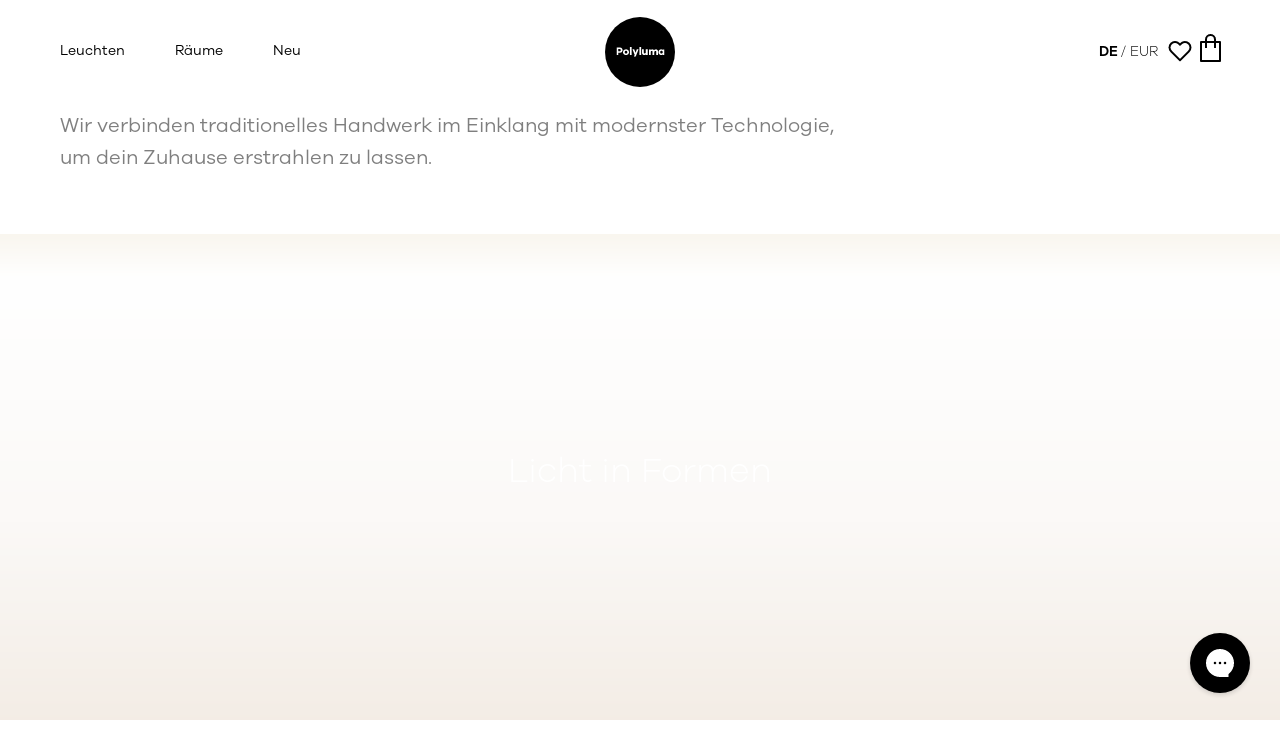

--- FILE ---
content_type: text/html
request_url: https://polyluma.com/de-de/
body_size: 65318
content:
<!DOCTYPE html><html lang="DE"><head><meta charSet="utf-8"/><meta name="viewport" content="width=device-width,initial-scale=1"/><meta name="msvalidate.01" content="A352E6A0AF9A652267361BBB572B8468"/><meta name="google-site-verification" content="4gE8WU670W1brc8l_yvFKYoZPIDYiKKmbSX15NUV-1E"/><title>Polyluma | Licht in Formen</title><meta property="og:title" content="Polyluma | Licht in Formen"/><meta property="twitter:title" content="Polyluma | Licht in Formen"/><meta name="description" content="Polyluma ist dein Label für Designlampen aus Berlin. Hergestellt aus natürlichen Rohstoffen, ohne Plastik und nachhaltig. "/><meta property="og:description" content="Polyluma ist dein Label für Designlampen aus Berlin. Hergestellt aus natürlichen Rohstoffen, ohne Plastik und nachhaltig. "/><meta property="twitter:description" content="Polyluma ist dein Label für Designlampen aus Berlin. Hergestellt aus natürlichen Rohstoffen, ohne Plastik und nachhaltig. "/><meta property="twitter:site" content="@shopify"/><meta property="twitter:creator" content="@shopify"/><link rel="canonical" href="https://polyluma.com/de-de"/><meta property="og:url" content="https://polyluma.com/de-de"/><meta name="robots" content="index,follow"/><script type="application/ld+json">{"@context":"https://schema.org","@type":"Organization","name":"Polyluma","sameAs":["https://twitter.com/shopify","https://facebook.com/shopify","https://instagram.com/shopify","https://youtube.com/shopify","https://tiktok.com/@shopify"],"url":"https://polyluma.com/de-de/","potentialAction":{"@type":"SearchAction","target":"https://polyluma.com/de-de/search?q={search_term}","query":"required name='search_term'"}}</script><link rel="stylesheet" href="https://cdn.shopify.com/oxygen-v2/21290/6482/13036/2738933/build/_assets/app-26S4IXWX.css"/><link rel="preconnect" href="https://cdn.shopify.com"/><link rel="preconnect" href="https://shop.app"/><link rel="icon" type="image/svg+xml" href="/favicon.svg"/><script>(() => {
    var map = {
      utmCampaign: 'utm_campaign',
      utmSource:   'utm_source',
      utmMedium:   'utm_medium',
      utmContent:  'utm_content',
      utmTerm:     'utm_term'
    };

    // Build a simple cookie jar
    var jar = {};
    document.cookie.split('; ').forEach(function (row) {
      var idx = row.indexOf('=');
      if (idx === -1) return;
      var name = row.substring(0, idx);
      var value = decodeURIComponent(row.substring(idx + 1));
      jar[name] = value;
    });

    var url       = new URL(window.location.href);
    var modified  = false;

    Object.keys(map).forEach(function (camel) {
      var param = map[camel];
      if (!url.searchParams.has(param) && jar[camel]) {
        url.searchParams.set(param, jar[camel]);
        modified = true;
      }
    });

    if (modified) {
      window.history.replaceState(null, '', url.pathname + (url.search ? '?' + url.searchParams.toString() : '') + url.hash);
    }
  })();</script></head><body><noscript><iframe src="https://www.googletagmanager.com/ns.html?id=GTM-PB66PNS" height="0" width="0"></iframe></noscript><div class="serviceButtonGroup fixed bottom-[28px] font-semibold mx-auto  z-[20] left-0 right-0 inline-block text-center transition-all duration-500 ease-out
      opacity-0 pointer-events-none translate-y-16 scale-95" style="will-change:opacity, transform"><div class="openService relative"><div class="serviceButton h-[55px] cursor-pointer bg-white shadow-xl border border-black/20 rounded-full px-[5px]  inline-flex items-center text-black hover:bg-gray-100 transition-colors duration-150"><div class="leading-[42px] text-[14px] font-semibold text-center inline-block pr-[5px] pl-[20px]">Beratung</div><a class="icon leading-[36px] inline-block font-semibold px-[5px] text-[14px] bg-black text-white rounded-full h-[38px] mx-[3px] ml-[4px] items-center justify-center border overflow-hidden border-black/20" data-discover="true" href="/collections/all"><div class="icon leading-[34px] inline-block font-semibold px-[10px] text-[14px] bg-black text-white rounded-full h-[50px] mx-[1px] ml-[4px] items-center justify-center border overflow-hidden border-black/20">Shop</div></a></div></div></div><header style="padding-top:0" class=" z-50  mt-[0px] pt-[50px]   "><div class="header_wrapper  none mt-[0px] pt-[50px] z-100 relative top-0 h-[100px]"><div class="mobile_menu fixed bg-black/90 w-[100%] md:w-[60%] top-[0px] h-[100vh] backsdrop-blur-lg overflow-y-auto  overflow-x-visible nobar   z-49"><div class="fixed mobiledrop h-[100vh] w-[100vw] z-1 bg-black/40"></div><div class="navigation pt-[100px] relative z-1 w-[100%]    "><a href="/collections/new"><div class="nav_item px-[20px] md:px-[60px]  text-white text-md mb-[10px] cursor-pointer font-semibold transition-all duration-75 mt-[20px]">Neu</div></a><a href="/collections/all"><div class="nav_item px-[20px] md:px-[60px]  text-white text-md mb-[10px] cursor-pointer font-semibold transition-all duration-75 mt-[20px]">Leuchten</div></a><div class="ml-[-40px]"><div class="categorySlider w-[100%] pb-0  pt-0 relativae align-topundefined"><div class="swiper h-[220px] w-full"><div class="swiper-wrapper"><div class="swiper-slide hidden bg-salate-100 w-[90%]"><div class=" relative"><div class="intro-colum col-span-1 "><h2 class="&quot;text-black font-semibold text-[16px] lg:text-[18px] "><a href="/collections/sphera"><span class="text-white">Leuchten</span> <br/><span class="text-white/50 font-light">Kollektion</span></a></h2></div><div class="intro-colum col-span-2 "><div class="dots mb-[10px] opacity-20"></div><h2 class="&quot;text-black font-semibold text-xs lg:text-l/[28px] "></h2></div></div></div><div class="swiper-slide"><a data-discover="true" href="/de-de/collections/table"><div class="categoryMenu h-[110px] w-[120px] relative cursor-pointer mt-[0px]"><div class="h-[100px] w-[70px] mx-[auto]"><div style="transform:scale(0.9)" class=" origin-top"><div class="border hidden  " style="visibility:inherit;opacity:0.8;width:25px;height:3px;background-color:white;position:relative;left:0;right:0;margin-left:auto;margin-right:auto;border-color:white"></div><div class="w-full mx-auto bg-sone-50"><svg width="100%" height="100%" viewBox="-28 0 114 237" xmlns="http://www.w3.org/2000/svg"><g clip-path="url(#trimmedPath)"><g> <svg x="0%" y="-25%"><g clip-path="url(#clip0_2860_1439)"><path d="M10.4688 184.469C20.4266 174.511 36.5734 174.511 46.5312 184.469C56.4891 194.427 56.4891 210.573 46.5312 220.531C36.5734 230.489 20.4266 230.489 10.4688 220.531C0.510911 210.573 0.51091 194.427 10.4688 184.469Z" fill="black" stroke="white" stroke-width="3.5"></path><path d="M38.4542 180.455C39.2573 179.652 42.6594 181.751 46.0533 185.145C49.4471 188.538 51.5477 191.942 50.7446 192.745C49.9415 193.548 46.538 191.448 43.1442 188.054C39.7503 184.66 37.6511 181.258 38.4542 180.455" fill="black" stroke="white" stroke-width="1"></path><path d="M30.4453 234C-0.0766239 234 8.70882 231 16.2502 231L34.8812 231C47.7456 231 55.7306 234 30.4453 234Z" fill="black" stroke="white" stroke-width="3.5"></path><path d="M5 212.5C8.5 222.5 28 233 9.5 232" fill="black" stroke="white" stroke-width="3.5" stroke-linecap="round"></path></g></svg> </g></g></svg></div></div></div><div class="label bottom-0 relative pt-[45px] w-[120px] text-left  mb-2 "><div class="headline font-semibold text-sm opacity-100 leading-3 p-0 m-0 capitalize mt-[20px] text-center text-white">table</div></div></div></a></div><div class="swiper-slide"><a data-discover="true" href="/de-de/collections/mono"><div class="categoryMenu h-[110px] w-[120px] relative cursor-pointer mt-[0px]"><div class="h-[100px] w-[70px] mx-[auto]"><div style="transform:scale(0.9)" class=" origin-top"><div class="border   " style="visibility:inherit;opacity:0.8;width:10px;height:3px;background-color:white;position:relative;left:0;right:0;margin-left:auto;margin-right:auto;border-color:white"></div><div class="w-full mx-auto bg-sone-50"><svg width="100%" height="100%" viewBox="-28 0 114 237" xmlns="http://www.w3.org/2000/svg"><g clip-path="url(#trimmedPath)"><g> <svg x="0%" y="-45%"><g transform="translate(0,0) rotate(0)"><g clip-path="url(#clip0_965_1101)"><path d="M54 209.5C54 223.583 42.5826 235 28.5 235C14.4174 235 3 223.583 3 209.5C3 195.417 14.4174 184 28.5 184C42.5826 184 54 195.417 54 209.5Z" fill="black" stroke="white" stroke-width="3.5"></path><path fill-rule="evenodd" clip-rule="evenodd" d="M41 231.986C41 233.122 35.6287 234.043 29.0014 234.043C22.374 234.043 17 233.122 17 231.986C17 230.85 22.374 229.929 29.0014 229.929C35.6287 229.929 41 230.85 41 231.986" fill="black" stroke="white"></path></g><path d="M28 184L28 -18" stroke="white" stroke-width="1"></path></g></svg> </g></g></svg></div></div></div><div class="label bottom-0 relative pt-[45px] w-[120px] text-left  mb-2 "><div class="headline font-semibold text-sm opacity-100 leading-3 p-0 m-0 capitalize mt-[20px] text-center text-white">mono</div></div></div></a></div><div class="swiper-slide"><a data-discover="true" href="/de-de/collections/random"><div class="categoryMenu h-[110px] w-[120px] relative cursor-pointer mt-[0px]"><div class="h-[100px] w-[70px] mx-[auto]"><div style="transform:scale(0.9)" class=" origin-top"><div class="border   " style="visibility:inherit;opacity:0.8;width:25px;height:3px;background-color:white;position:relative;left:0;right:0;margin-left:auto;margin-right:auto;border-color:white"></div><div class="w-full mx-auto bg-sone-50"><svg width="100%" height="100%" viewBox="-28 0 114 237" xmlns="http://www.w3.org/2000/svg"><g clip-path="url(#trimmedPath)"><g> <svg x="-7%" y="-25%"><g><g fill="black" transform="rotate(0,27,200)"><path d="M45 218.5C45 227.612 37.6122 235 28.5 235C19.3878 235 12 227.612 12 218.5C12 209.388 19.3878 202 28.5 202C37.6122 202 45 209.388 45 218.5Z" fill="black" stroke="white" stroke-width="3.5"></path><path fill-rule="evenodd" clip-rule="evenodd" d="M36.2976 231.986C36.2976 233.122 32.7122 234.043 28.2884 234.043C23.8646 234.043 20.2773 233.122 20.2773 231.986C20.2773 230.85 23.8646 229.929 28.2884 229.929C32.7122 229.929 36.2976 230.85 36.2976 231.986" fill="black" stroke="white"></path></g><g fill="black" transform="rotate(0,27,200)"><path d="M28 202L28 0" stroke="white" stroke-width="1"></path></g></g></svg> </g><g> <svg x="0%" y="-45%"><g><g fill="black" transform="rotate(0,27,200)"><path d="M45 218.5C45 227.612 37.6122 235 28.5 235C19.3878 235 12 227.612 12 218.5C12 209.388 19.3878 202 28.5 202C37.6122 202 45 209.388 45 218.5Z" fill="black" stroke="white" stroke-width="3.5"></path><path fill-rule="evenodd" clip-rule="evenodd" d="M36.2976 231.986C36.2976 233.122 32.7122 234.043 28.2884 234.043C23.8646 234.043 20.2773 233.122 20.2773 231.986C20.2773 230.85 23.8646 229.929 28.2884 229.929C32.7122 229.929 36.2976 230.85 36.2976 231.986" fill="black" stroke="white"></path></g><g fill="black" transform="rotate(0,27,200)"><path d="M28 202L28 0" stroke="white" stroke-width="1"></path></g></g></svg> </g><g> <svg x="10%" y="-55%"><g><g fill="black" transform="rotate(0,27,200)"><path d="M45 218.5C45 227.612 37.6122 235 28.5 235C19.3878 235 12 227.612 12 218.5C12 209.388 19.3878 202 28.5 202C37.6122 202 45 209.388 45 218.5Z" fill="black" stroke="white" stroke-width="3.5"></path><path fill-rule="evenodd" clip-rule="evenodd" d="M36.2976 231.986C36.2976 233.122 32.7122 234.043 28.2884 234.043C23.8646 234.043 20.2773 233.122 20.2773 231.986C20.2773 230.85 23.8646 229.929 28.2884 229.929C32.7122 229.929 36.2976 230.85 36.2976 231.986" fill="black" stroke="white"></path></g><g fill="black" transform="rotate(0,27,200)"><path d="M28 202L28 0" stroke="white" stroke-width="1"></path></g></g></svg> </g><g> <svg x="-13%" y="-65%"><g><g fill="black" transform="rotate(0,27,200)"><path d="M45 218.5C45 227.612 37.6122 235 28.5 235C19.3878 235 12 227.612 12 218.5C12 209.388 19.3878 202 28.5 202C37.6122 202 45 209.388 45 218.5Z" fill="black" stroke="white" stroke-width="3.5"></path><path fill-rule="evenodd" clip-rule="evenodd" d="M36.2976 231.986C36.2976 233.122 32.7122 234.043 28.2884 234.043C23.8646 234.043 20.2773 233.122 20.2773 231.986C20.2773 230.85 23.8646 229.929 28.2884 229.929C32.7122 229.929 36.2976 230.85 36.2976 231.986" fill="black" stroke="white"></path></g><g fill="black" transform="rotate(0,27,200)"><path d="M28 202L28 0" stroke="white" stroke-width="1"></path></g></g></svg> </g><g> <svg x="10%" y="-70%"><g><g fill="black" transform="rotate(0,27,200)"><path d="M45 218.5C45 227.612 37.6122 235 28.5 235C19.3878 235 12 227.612 12 218.5C12 209.388 19.3878 202 28.5 202C37.6122 202 45 209.388 45 218.5Z" fill="black" stroke="white" stroke-width="3.5"></path><path fill-rule="evenodd" clip-rule="evenodd" d="M36.2976 231.986C36.2976 233.122 32.7122 234.043 28.2884 234.043C23.8646 234.043 20.2773 233.122 20.2773 231.986C20.2773 230.85 23.8646 229.929 28.2884 229.929C32.7122 229.929 36.2976 230.85 36.2976 231.986" fill="black" stroke="white"></path></g><g fill="black" transform="rotate(0,27,200)"><path d="M28 202L28 0" stroke="white" stroke-width="1"></path></g></g></svg> </g></g></svg></div></div></div><div class="label bottom-0 relative pt-[45px] w-[120px] text-left  mb-2 "><div class="headline font-semibold text-sm opacity-100 leading-3 p-0 m-0 capitalize mt-[20px] text-center text-white">random</div></div></div></a></div><div class="swiper-slide"><a data-discover="true" href="/de-de/collections/linear"><div class="categoryMenu h-[110px] w-[120px] relative cursor-pointer mt-[0px]"><div class="h-[100px] w-[70px] mx-[auto]"><div style="transform:scale(0.9)" class=" origin-top"><div class="border   " style="visibility:inherit;opacity:0.8;width:45px;height:3px;background-color:white;position:relative;left:0;right:0;margin-left:auto;margin-right:auto;border-color:white"></div><div class="w-full mx-auto bg-sone-50"><svg width="100%" height="100%" viewBox="-28 0 114 237" xmlns="http://www.w3.org/2000/svg"><g clip-path="url(#trimmedPath)"><g> <svg x="-25%" y="-45%"><g><g fill="black" transform="rotate(0,27,200)"><path d="M45 218.5C45 227.612 37.6122 235 28.5 235C19.3878 235 12 227.612 12 218.5C12 209.388 19.3878 202 28.5 202C37.6122 202 45 209.388 45 218.5Z" fill="black" stroke="white" stroke-width="3.5"></path><path fill-rule="evenodd" clip-rule="evenodd" d="M36.2976 231.986C36.2976 233.122 32.7122 234.043 28.2884 234.043C23.8646 234.043 20.2773 233.122 20.2773 231.986C20.2773 230.85 23.8646 229.929 28.2884 229.929C32.7122 229.929 36.2976 230.85 36.2976 231.986" fill="black" stroke="white"></path></g><g fill="black" transform="rotate(0,27,200)"><path d="M28 202L28 0" stroke="white" stroke-width="1"></path></g></g></svg> </g><g> <svg x="-12%" y="-45%"><g><g fill="black" transform="rotate(0,27,200)"><path d="M45 218.5C45 227.612 37.6122 235 28.5 235C19.3878 235 12 227.612 12 218.5C12 209.388 19.3878 202 28.5 202C37.6122 202 45 209.388 45 218.5Z" fill="black" stroke="white" stroke-width="3.5"></path><path fill-rule="evenodd" clip-rule="evenodd" d="M36.2976 231.986C36.2976 233.122 32.7122 234.043 28.2884 234.043C23.8646 234.043 20.2773 233.122 20.2773 231.986C20.2773 230.85 23.8646 229.929 28.2884 229.929C32.7122 229.929 36.2976 230.85 36.2976 231.986" fill="black" stroke="white"></path></g><g fill="black" transform="rotate(0,27,200)"><path d="M28 202L28 0" stroke="white" stroke-width="1"></path></g></g></svg> </g><g> <svg x="0%" y="-45%"><g><g fill="black" transform="rotate(0,27,200)"><path d="M45 218.5C45 227.612 37.6122 235 28.5 235C19.3878 235 12 227.612 12 218.5C12 209.388 19.3878 202 28.5 202C37.6122 202 45 209.388 45 218.5Z" fill="black" stroke="white" stroke-width="3.5"></path><path fill-rule="evenodd" clip-rule="evenodd" d="M36.2976 231.986C36.2976 233.122 32.7122 234.043 28.2884 234.043C23.8646 234.043 20.2773 233.122 20.2773 231.986C20.2773 230.85 23.8646 229.929 28.2884 229.929C32.7122 229.929 36.2976 230.85 36.2976 231.986" fill="black" stroke="white"></path></g><g fill="black" transform="rotate(0,27,200)"><path d="M28 202L28 0" stroke="white" stroke-width="1"></path></g></g></svg> </g><g> <svg x="12%" y="-45%"><g><g fill="black" transform="rotate(0,27,200)"><path d="M45 218.5C45 227.612 37.6122 235 28.5 235C19.3878 235 12 227.612 12 218.5C12 209.388 19.3878 202 28.5 202C37.6122 202 45 209.388 45 218.5Z" fill="black" stroke="white" stroke-width="3.5"></path><path fill-rule="evenodd" clip-rule="evenodd" d="M36.2976 231.986C36.2976 233.122 32.7122 234.043 28.2884 234.043C23.8646 234.043 20.2773 233.122 20.2773 231.986C20.2773 230.85 23.8646 229.929 28.2884 229.929C32.7122 229.929 36.2976 230.85 36.2976 231.986" fill="black" stroke="white"></path></g><g fill="black" transform="rotate(0,27,200)"><path d="M28 202L28 0" stroke="white" stroke-width="1"></path></g></g></svg> </g><g> <svg x="25%" y="-45%"><g><g fill="black" transform="rotate(0,27,200)"><path d="M45 218.5C45 227.612 37.6122 235 28.5 235C19.3878 235 12 227.612 12 218.5C12 209.388 19.3878 202 28.5 202C37.6122 202 45 209.388 45 218.5Z" fill="black" stroke="white" stroke-width="3.5"></path><path fill-rule="evenodd" clip-rule="evenodd" d="M36.2976 231.986C36.2976 233.122 32.7122 234.043 28.2884 234.043C23.8646 234.043 20.2773 233.122 20.2773 231.986C20.2773 230.85 23.8646 229.929 28.2884 229.929C32.7122 229.929 36.2976 230.85 36.2976 231.986" fill="black" stroke="white"></path></g><g fill="black" transform="rotate(0,27,200)"><path d="M28 202L28 0" stroke="white" stroke-width="1"></path></g></g></svg> </g></g></svg></div></div></div><div class="label bottom-0 relative pt-[45px] w-[120px] text-left  mb-2 "><div class="headline font-semibold text-sm opacity-100 leading-3 p-0 m-0 capitalize mt-[20px] text-center text-white">linear</div></div></div></a></div><div class="swiper-slide"><a data-discover="true" href="/de-de/collections/cluster"><div class="categoryMenu h-[110px] w-[120px] relative cursor-pointer mt-[0px]"><div class="h-[100px] w-[70px] mx-[auto]"><div style="transform:scale(0.9)" class=" origin-top"><div class="border   " style="visibility:inherit;opacity:0.8;width:20px;height:3px;background-color:white;position:relative;left:0;right:0;margin-left:auto;margin-right:auto;border-color:white"></div><div class="w-full mx-auto bg-sone-50"><svg width="100%" height="100%" viewBox="-28 0 114 237" xmlns="http://www.w3.org/2000/svg"><g clip-path="url(#trimmedPath)"><g> <svg x="0%" y="-44%"><g><g fill="black" transform="rotate(0,27,200)"><path d="M45 218.5C45 227.612 37.6122 235 28.5 235C19.3878 235 12 227.612 12 218.5C12 209.388 19.3878 202 28.5 202C37.6122 202 45 209.388 45 218.5Z" fill="black" stroke="white" stroke-width="3.5"></path><path fill-rule="evenodd" clip-rule="evenodd" d="M36.2976 231.986C36.2976 233.122 32.7122 234.043 28.2884 234.043C23.8646 234.043 20.2773 233.122 20.2773 231.986C20.2773 230.85 23.8646 229.929 28.2884 229.929C32.7122 229.929 36.2976 230.85 36.2976 231.986" fill="black" stroke="white"></path></g><g fill="black" transform="rotate(0,27,200)"><path d="M28 202L28 0" stroke="white" stroke-width="1"></path></g></g></svg> </g><g> <svg x="21%" y="-49%"><g><g fill="black" transform="rotate(-34,27,200)"><path d="M45 218.5C45 227.612 37.6122 235 28.5 235C19.3878 235 12 227.612 12 218.5C12 209.388 19.3878 202 28.5 202C37.6122 202 45 209.388 45 218.5Z" fill="black" stroke="white" stroke-width="3.5"></path><path fill-rule="evenodd" clip-rule="evenodd" d="M36.2976 231.986C36.2976 233.122 32.7122 234.043 28.2884 234.043C23.8646 234.043 20.2773 233.122 20.2773 231.986C20.2773 230.85 23.8646 229.929 28.2884 229.929C32.7122 229.929 36.2976 230.85 36.2976 231.986" fill="black" stroke="white"></path></g><g fill="black" transform="rotate(-26,27,200)"><path d="M28 202L28 0" stroke="white" stroke-width="1"></path></g></g></svg> </g><g> <svg x="-21%" y="-49%"><g><g fill="black" transform="rotate(34,27,200)"><path d="M45 218.5C45 227.612 37.6122 235 28.5 235C19.3878 235 12 227.612 12 218.5C12 209.388 19.3878 202 28.5 202C37.6122 202 45 209.388 45 218.5Z" fill="black" stroke="white" stroke-width="3.5"></path><path fill-rule="evenodd" clip-rule="evenodd" d="M36.2976 231.986C36.2976 233.122 32.7122 234.043 28.2884 234.043C23.8646 234.043 20.2773 233.122 20.2773 231.986C20.2773 230.85 23.8646 229.929 28.2884 229.929C32.7122 229.929 36.2976 230.85 36.2976 231.986" fill="black" stroke="white"></path></g><g fill="black" transform="rotate(26,27,200)"><path d="M28 202L28 0" stroke="white" stroke-width="1"></path></g></g></svg> </g><g> <svg x="-12%" y="-47%"><g><g fill="black" transform="rotate(10,27,200)"><path d="M45 218.5C45 227.612 37.6122 235 28.5 235C19.3878 235 12 227.612 12 218.5C12 209.388 19.3878 202 28.5 202C37.6122 202 45 209.388 45 218.5Z" fill="black" stroke="white" stroke-width="3.5"></path><path fill-rule="evenodd" clip-rule="evenodd" d="M36.2976 231.986C36.2976 233.122 32.7122 234.043 28.2884 234.043C23.8646 234.043 20.2773 233.122 20.2773 231.986C20.2773 230.85 23.8646 229.929 28.2884 229.929C32.7122 229.929 36.2976 230.85 36.2976 231.986" fill="black" stroke="white"></path></g><g fill="black" transform="rotate(15,27,200)"><path d="M28 202L28 0" stroke="white" stroke-width="1"></path></g></g></svg> </g><g> <svg x="12%" y="-47%"><g><g fill="black" transform="rotate(-10,27,200)"><path d="M45 218.5C45 227.612 37.6122 235 28.5 235C19.3878 235 12 227.612 12 218.5C12 209.388 19.3878 202 28.5 202C37.6122 202 45 209.388 45 218.5Z" fill="black" stroke="white" stroke-width="3.5"></path><path fill-rule="evenodd" clip-rule="evenodd" d="M36.2976 231.986C36.2976 233.122 32.7122 234.043 28.2884 234.043C23.8646 234.043 20.2773 233.122 20.2773 231.986C20.2773 230.85 23.8646 229.929 28.2884 229.929C32.7122 229.929 36.2976 230.85 36.2976 231.986" fill="black" stroke="white"></path></g><g fill="black" transform="rotate(-15,27,200)"><path d="M28 202L28 0" stroke="white" stroke-width="1"></path></g></g></svg> </g></g><rect x="0" y="0" width="100" height="40" fill="black"></rect><rect width="5" height="40" fill="white" x="26" y="0"></rect></svg></div></div></div><div class="label bottom-0 relative pt-[45px] w-[120px] text-left  mb-2 "><div class="headline font-semibold text-sm opacity-100 leading-3 p-0 m-0 capitalize mt-[20px] text-center text-white">cluster</div></div></div></a></div></div><div class="swiper-button-prev"></div><div class="swiper-button-next"></div><div class="swiper-pagination"></div></div></div></div><div class="split h-[1px] bg-white/10 mb-[20px] mx-[20px]  md:mx-[60px]"></div><a href="/inspiration"><div class="nav_item px-[20px] md:px-[60px]  text-white text-md mb-[10px] cursor-pointer  font-semibold hover:text-white "> <!-- -->Räume</div></a><a href="/collections/livingroom"><div class="nav_item font-light px-[20px] md:px-[60px]  text-white/50 mb-[5px] cursor-pointer hover:font-semibold hover:text-white transition-all duration-75">Wohnzimmer</div></a><a href="/collections/diningroom"><div class="nav_item font-light px-[20px] md:px-[60px]  text-white/50 mb-[5px] cursor-pointer hover:font-semibold hover:text-white transition-all duration-75">Esszimmer</div></a><a href="/collections/gallery"><div class="nav_item font-light px-[20px] md:px-[60px]  text-white/50 mb-[5px] cursor-pointer hover:font-semibold hover:text-white transition-all duration-75">Galerie</div></a><a href="/collections/bedroom"><div class="nav_item font-light px-[20px] md:px-[60px]  text-white/50 mb-[5px] cursor-pointer hover:font-semibold hover:text-white transition-all duration-75">Schlafzimmer</div></a><a href="/collections/kitchen"><div class="nav_item font-light px-[20px] md:px-[60px]  text-white/50 mb-[5px] cursor-pointer hover:font-semibold hover:text-white transition-all duration-75">Küche</div></a></div></div><div class="menu-icon xl:hidden mt-[0px] pt-[0px] top-[-24px] pl-[0px] left-[10px] md:left-[50px] relative w-[100px] h-[100px] cursor-pointer z-100 align-top inline-block "><div><input class="menu-icon__cheeckbox align-top" type="checkbox" readonly=""/><div><span style="background-color:#000"></span><span style="background-color:#000"></span></div></div></div><div class="dropbg_backdrop "> </div><div class="dropbg mt-[-51px]   h300"></div><div style="color:#000" class="left_nav text-[14px] hidden xl:inline-block font-medium text-black left-[20px] md:left-[60px] pointer-events-autoss absolute "><div class="lights nav "><a href="/collections/all"><div class="title font-medium !opacity-100">Leuchten</div><div class="underline "></div></a><div class="dropmenu ml-[0px] pt-[30px]"><div class="category_wrapper py-[40px] ml-[-40px]"><div class="categorySlider w-[100%] pb-0  pt-0 relativae align-topundefined"><div class="swiper h-[220px] w-full"><div class="swiper-wrapper"><div class="swiper-slide hidden bg-salate-100 w-[90%]"><div class=" relative"><div class="intro-colum col-span-1 "><h2 class="&quot;text-black font-semibold text-[16px] lg:text-[18px] "><a href="/collections/sphera"><span class="text-white">Leuchten</span> <br/><span class="text-white/50 font-light">Kollektion</span></a></h2></div><div class="intro-colum col-span-2 "><div class="dots mb-[10px] opacity-20"></div><h2 class="&quot;text-black font-semibold text-xs lg:text-l/[28px] "></h2></div></div></div><div class="swiper-slide"><a data-discover="true" href="/de-de/collections/table"><div class="categoryMenu h-[190px] w-[120px] relative cursor-pointer mt-[0px]"><div class="h-[100px] w-[70px] mx-[auto]"><div style="transform:scale(0.9)" class=" origin-top"><div class="border hidden  " style="visibility:inherit;opacity:0.8;width:25px;height:3px;background-color:white;position:relative;left:0;right:0;margin-left:auto;margin-right:auto;border-color:white"></div><div class="w-full mx-auto bg-sone-50"><svg width="100%" height="100%" viewBox="-28 0 114 237" xmlns="http://www.w3.org/2000/svg"><g clip-path="url(#trimmedPath)"><g> <svg x="0%" y="-25%"><g clip-path="url(#clip0_2860_1439)"><path d="M10.4688 184.469C20.4266 174.511 36.5734 174.511 46.5312 184.469C56.4891 194.427 56.4891 210.573 46.5312 220.531C36.5734 230.489 20.4266 230.489 10.4688 220.531C0.510911 210.573 0.51091 194.427 10.4688 184.469Z" fill="black" stroke="white" stroke-width="3.5"></path><path d="M38.4542 180.455C39.2573 179.652 42.6594 181.751 46.0533 185.145C49.4471 188.538 51.5477 191.942 50.7446 192.745C49.9415 193.548 46.538 191.448 43.1442 188.054C39.7503 184.66 37.6511 181.258 38.4542 180.455" fill="black" stroke="white" stroke-width="1"></path><path d="M30.4453 234C-0.0766239 234 8.70882 231 16.2502 231L34.8812 231C47.7456 231 55.7306 234 30.4453 234Z" fill="black" stroke="white" stroke-width="3.5"></path><path d="M5 212.5C8.5 222.5 28 233 9.5 232" fill="black" stroke="white" stroke-width="3.5" stroke-linecap="round"></path></g></svg> </g></g></svg></div></div></div><div class="label bottom-0 relative pt-[45px] w-[120px] text-left  mb-2 "><div class="headline font-semibold text-sm opacity-100 leading-3 p-0 m-0 capitalize mt-[20px] text-center text-white">table</div></div></div></a></div><div class="swiper-slide"><a data-discover="true" href="/de-de/collections/mono"><div class="categoryMenu h-[190px] w-[120px] relative cursor-pointer mt-[0px]"><div class="h-[100px] w-[70px] mx-[auto]"><div style="transform:scale(0.9)" class=" origin-top"><div class="border   " style="visibility:inherit;opacity:0.8;width:10px;height:3px;background-color:white;position:relative;left:0;right:0;margin-left:auto;margin-right:auto;border-color:white"></div><div class="w-full mx-auto bg-sone-50"><svg width="100%" height="100%" viewBox="-28 0 114 237" xmlns="http://www.w3.org/2000/svg"><g clip-path="url(#trimmedPath)"><g> <svg x="0%" y="-45%"><g transform="translate(0,0) rotate(0)"><g clip-path="url(#clip0_965_1101)"><path d="M54 209.5C54 223.583 42.5826 235 28.5 235C14.4174 235 3 223.583 3 209.5C3 195.417 14.4174 184 28.5 184C42.5826 184 54 195.417 54 209.5Z" fill="black" stroke="white" stroke-width="3.5"></path><path fill-rule="evenodd" clip-rule="evenodd" d="M41 231.986C41 233.122 35.6287 234.043 29.0014 234.043C22.374 234.043 17 233.122 17 231.986C17 230.85 22.374 229.929 29.0014 229.929C35.6287 229.929 41 230.85 41 231.986" fill="black" stroke="white"></path></g><path d="M28 184L28 -18" stroke="white" stroke-width="1"></path></g></svg> </g></g></svg></div></div></div><div class="label bottom-0 relative pt-[45px] w-[120px] text-left  mb-2 "><div class="headline font-semibold text-sm opacity-100 leading-3 p-0 m-0 capitalize mt-[20px] text-center text-white">mono</div></div></div></a></div><div class="swiper-slide"><a data-discover="true" href="/de-de/collections/random"><div class="categoryMenu h-[190px] w-[120px] relative cursor-pointer mt-[0px]"><div class="h-[100px] w-[70px] mx-[auto]"><div style="transform:scale(0.9)" class=" origin-top"><div class="border   " style="visibility:inherit;opacity:0.8;width:25px;height:3px;background-color:white;position:relative;left:0;right:0;margin-left:auto;margin-right:auto;border-color:white"></div><div class="w-full mx-auto bg-sone-50"><svg width="100%" height="100%" viewBox="-28 0 114 237" xmlns="http://www.w3.org/2000/svg"><g clip-path="url(#trimmedPath)"><g> <svg x="-7%" y="-25%"><g><g fill="black" transform="rotate(0,27,200)"><path d="M45 218.5C45 227.612 37.6122 235 28.5 235C19.3878 235 12 227.612 12 218.5C12 209.388 19.3878 202 28.5 202C37.6122 202 45 209.388 45 218.5Z" fill="black" stroke="white" stroke-width="3.5"></path><path fill-rule="evenodd" clip-rule="evenodd" d="M36.2976 231.986C36.2976 233.122 32.7122 234.043 28.2884 234.043C23.8646 234.043 20.2773 233.122 20.2773 231.986C20.2773 230.85 23.8646 229.929 28.2884 229.929C32.7122 229.929 36.2976 230.85 36.2976 231.986" fill="black" stroke="white"></path></g><g fill="black" transform="rotate(0,27,200)"><path d="M28 202L28 0" stroke="white" stroke-width="1"></path></g></g></svg> </g><g> <svg x="0%" y="-45%"><g><g fill="black" transform="rotate(0,27,200)"><path d="M45 218.5C45 227.612 37.6122 235 28.5 235C19.3878 235 12 227.612 12 218.5C12 209.388 19.3878 202 28.5 202C37.6122 202 45 209.388 45 218.5Z" fill="black" stroke="white" stroke-width="3.5"></path><path fill-rule="evenodd" clip-rule="evenodd" d="M36.2976 231.986C36.2976 233.122 32.7122 234.043 28.2884 234.043C23.8646 234.043 20.2773 233.122 20.2773 231.986C20.2773 230.85 23.8646 229.929 28.2884 229.929C32.7122 229.929 36.2976 230.85 36.2976 231.986" fill="black" stroke="white"></path></g><g fill="black" transform="rotate(0,27,200)"><path d="M28 202L28 0" stroke="white" stroke-width="1"></path></g></g></svg> </g><g> <svg x="10%" y="-55%"><g><g fill="black" transform="rotate(0,27,200)"><path d="M45 218.5C45 227.612 37.6122 235 28.5 235C19.3878 235 12 227.612 12 218.5C12 209.388 19.3878 202 28.5 202C37.6122 202 45 209.388 45 218.5Z" fill="black" stroke="white" stroke-width="3.5"></path><path fill-rule="evenodd" clip-rule="evenodd" d="M36.2976 231.986C36.2976 233.122 32.7122 234.043 28.2884 234.043C23.8646 234.043 20.2773 233.122 20.2773 231.986C20.2773 230.85 23.8646 229.929 28.2884 229.929C32.7122 229.929 36.2976 230.85 36.2976 231.986" fill="black" stroke="white"></path></g><g fill="black" transform="rotate(0,27,200)"><path d="M28 202L28 0" stroke="white" stroke-width="1"></path></g></g></svg> </g><g> <svg x="-13%" y="-65%"><g><g fill="black" transform="rotate(0,27,200)"><path d="M45 218.5C45 227.612 37.6122 235 28.5 235C19.3878 235 12 227.612 12 218.5C12 209.388 19.3878 202 28.5 202C37.6122 202 45 209.388 45 218.5Z" fill="black" stroke="white" stroke-width="3.5"></path><path fill-rule="evenodd" clip-rule="evenodd" d="M36.2976 231.986C36.2976 233.122 32.7122 234.043 28.2884 234.043C23.8646 234.043 20.2773 233.122 20.2773 231.986C20.2773 230.85 23.8646 229.929 28.2884 229.929C32.7122 229.929 36.2976 230.85 36.2976 231.986" fill="black" stroke="white"></path></g><g fill="black" transform="rotate(0,27,200)"><path d="M28 202L28 0" stroke="white" stroke-width="1"></path></g></g></svg> </g><g> <svg x="10%" y="-70%"><g><g fill="black" transform="rotate(0,27,200)"><path d="M45 218.5C45 227.612 37.6122 235 28.5 235C19.3878 235 12 227.612 12 218.5C12 209.388 19.3878 202 28.5 202C37.6122 202 45 209.388 45 218.5Z" fill="black" stroke="white" stroke-width="3.5"></path><path fill-rule="evenodd" clip-rule="evenodd" d="M36.2976 231.986C36.2976 233.122 32.7122 234.043 28.2884 234.043C23.8646 234.043 20.2773 233.122 20.2773 231.986C20.2773 230.85 23.8646 229.929 28.2884 229.929C32.7122 229.929 36.2976 230.85 36.2976 231.986" fill="black" stroke="white"></path></g><g fill="black" transform="rotate(0,27,200)"><path d="M28 202L28 0" stroke="white" stroke-width="1"></path></g></g></svg> </g></g></svg></div></div></div><div class="label bottom-0 relative pt-[45px] w-[120px] text-left  mb-2 "><div class="headline font-semibold text-sm opacity-100 leading-3 p-0 m-0 capitalize mt-[20px] text-center text-white">random</div></div></div></a></div><div class="swiper-slide"><a data-discover="true" href="/de-de/collections/linear"><div class="categoryMenu h-[190px] w-[120px] relative cursor-pointer mt-[0px]"><div class="h-[100px] w-[70px] mx-[auto]"><div style="transform:scale(0.9)" class=" origin-top"><div class="border   " style="visibility:inherit;opacity:0.8;width:45px;height:3px;background-color:white;position:relative;left:0;right:0;margin-left:auto;margin-right:auto;border-color:white"></div><div class="w-full mx-auto bg-sone-50"><svg width="100%" height="100%" viewBox="-28 0 114 237" xmlns="http://www.w3.org/2000/svg"><g clip-path="url(#trimmedPath)"><g> <svg x="-25%" y="-45%"><g><g fill="black" transform="rotate(0,27,200)"><path d="M45 218.5C45 227.612 37.6122 235 28.5 235C19.3878 235 12 227.612 12 218.5C12 209.388 19.3878 202 28.5 202C37.6122 202 45 209.388 45 218.5Z" fill="black" stroke="white" stroke-width="3.5"></path><path fill-rule="evenodd" clip-rule="evenodd" d="M36.2976 231.986C36.2976 233.122 32.7122 234.043 28.2884 234.043C23.8646 234.043 20.2773 233.122 20.2773 231.986C20.2773 230.85 23.8646 229.929 28.2884 229.929C32.7122 229.929 36.2976 230.85 36.2976 231.986" fill="black" stroke="white"></path></g><g fill="black" transform="rotate(0,27,200)"><path d="M28 202L28 0" stroke="white" stroke-width="1"></path></g></g></svg> </g><g> <svg x="-12%" y="-45%"><g><g fill="black" transform="rotate(0,27,200)"><path d="M45 218.5C45 227.612 37.6122 235 28.5 235C19.3878 235 12 227.612 12 218.5C12 209.388 19.3878 202 28.5 202C37.6122 202 45 209.388 45 218.5Z" fill="black" stroke="white" stroke-width="3.5"></path><path fill-rule="evenodd" clip-rule="evenodd" d="M36.2976 231.986C36.2976 233.122 32.7122 234.043 28.2884 234.043C23.8646 234.043 20.2773 233.122 20.2773 231.986C20.2773 230.85 23.8646 229.929 28.2884 229.929C32.7122 229.929 36.2976 230.85 36.2976 231.986" fill="black" stroke="white"></path></g><g fill="black" transform="rotate(0,27,200)"><path d="M28 202L28 0" stroke="white" stroke-width="1"></path></g></g></svg> </g><g> <svg x="0%" y="-45%"><g><g fill="black" transform="rotate(0,27,200)"><path d="M45 218.5C45 227.612 37.6122 235 28.5 235C19.3878 235 12 227.612 12 218.5C12 209.388 19.3878 202 28.5 202C37.6122 202 45 209.388 45 218.5Z" fill="black" stroke="white" stroke-width="3.5"></path><path fill-rule="evenodd" clip-rule="evenodd" d="M36.2976 231.986C36.2976 233.122 32.7122 234.043 28.2884 234.043C23.8646 234.043 20.2773 233.122 20.2773 231.986C20.2773 230.85 23.8646 229.929 28.2884 229.929C32.7122 229.929 36.2976 230.85 36.2976 231.986" fill="black" stroke="white"></path></g><g fill="black" transform="rotate(0,27,200)"><path d="M28 202L28 0" stroke="white" stroke-width="1"></path></g></g></svg> </g><g> <svg x="12%" y="-45%"><g><g fill="black" transform="rotate(0,27,200)"><path d="M45 218.5C45 227.612 37.6122 235 28.5 235C19.3878 235 12 227.612 12 218.5C12 209.388 19.3878 202 28.5 202C37.6122 202 45 209.388 45 218.5Z" fill="black" stroke="white" stroke-width="3.5"></path><path fill-rule="evenodd" clip-rule="evenodd" d="M36.2976 231.986C36.2976 233.122 32.7122 234.043 28.2884 234.043C23.8646 234.043 20.2773 233.122 20.2773 231.986C20.2773 230.85 23.8646 229.929 28.2884 229.929C32.7122 229.929 36.2976 230.85 36.2976 231.986" fill="black" stroke="white"></path></g><g fill="black" transform="rotate(0,27,200)"><path d="M28 202L28 0" stroke="white" stroke-width="1"></path></g></g></svg> </g><g> <svg x="25%" y="-45%"><g><g fill="black" transform="rotate(0,27,200)"><path d="M45 218.5C45 227.612 37.6122 235 28.5 235C19.3878 235 12 227.612 12 218.5C12 209.388 19.3878 202 28.5 202C37.6122 202 45 209.388 45 218.5Z" fill="black" stroke="white" stroke-width="3.5"></path><path fill-rule="evenodd" clip-rule="evenodd" d="M36.2976 231.986C36.2976 233.122 32.7122 234.043 28.2884 234.043C23.8646 234.043 20.2773 233.122 20.2773 231.986C20.2773 230.85 23.8646 229.929 28.2884 229.929C32.7122 229.929 36.2976 230.85 36.2976 231.986" fill="black" stroke="white"></path></g><g fill="black" transform="rotate(0,27,200)"><path d="M28 202L28 0" stroke="white" stroke-width="1"></path></g></g></svg> </g></g></svg></div></div></div><div class="label bottom-0 relative pt-[45px] w-[120px] text-left  mb-2 "><div class="headline font-semibold text-sm opacity-100 leading-3 p-0 m-0 capitalize mt-[20px] text-center text-white">linear</div></div></div></a></div><div class="swiper-slide"><a data-discover="true" href="/de-de/collections/cluster"><div class="categoryMenu h-[190px] w-[120px] relative cursor-pointer mt-[0px]"><div class="h-[100px] w-[70px] mx-[auto]"><div style="transform:scale(0.9)" class=" origin-top"><div class="border   " style="visibility:inherit;opacity:0.8;width:20px;height:3px;background-color:white;position:relative;left:0;right:0;margin-left:auto;margin-right:auto;border-color:white"></div><div class="w-full mx-auto bg-sone-50"><svg width="100%" height="100%" viewBox="-28 0 114 237" xmlns="http://www.w3.org/2000/svg"><g clip-path="url(#trimmedPath)"><g> <svg x="0%" y="-44%"><g><g fill="black" transform="rotate(0,27,200)"><path d="M45 218.5C45 227.612 37.6122 235 28.5 235C19.3878 235 12 227.612 12 218.5C12 209.388 19.3878 202 28.5 202C37.6122 202 45 209.388 45 218.5Z" fill="black" stroke="white" stroke-width="3.5"></path><path fill-rule="evenodd" clip-rule="evenodd" d="M36.2976 231.986C36.2976 233.122 32.7122 234.043 28.2884 234.043C23.8646 234.043 20.2773 233.122 20.2773 231.986C20.2773 230.85 23.8646 229.929 28.2884 229.929C32.7122 229.929 36.2976 230.85 36.2976 231.986" fill="black" stroke="white"></path></g><g fill="black" transform="rotate(0,27,200)"><path d="M28 202L28 0" stroke="white" stroke-width="1"></path></g></g></svg> </g><g> <svg x="21%" y="-49%"><g><g fill="black" transform="rotate(-34,27,200)"><path d="M45 218.5C45 227.612 37.6122 235 28.5 235C19.3878 235 12 227.612 12 218.5C12 209.388 19.3878 202 28.5 202C37.6122 202 45 209.388 45 218.5Z" fill="black" stroke="white" stroke-width="3.5"></path><path fill-rule="evenodd" clip-rule="evenodd" d="M36.2976 231.986C36.2976 233.122 32.7122 234.043 28.2884 234.043C23.8646 234.043 20.2773 233.122 20.2773 231.986C20.2773 230.85 23.8646 229.929 28.2884 229.929C32.7122 229.929 36.2976 230.85 36.2976 231.986" fill="black" stroke="white"></path></g><g fill="black" transform="rotate(-26,27,200)"><path d="M28 202L28 0" stroke="white" stroke-width="1"></path></g></g></svg> </g><g> <svg x="-21%" y="-49%"><g><g fill="black" transform="rotate(34,27,200)"><path d="M45 218.5C45 227.612 37.6122 235 28.5 235C19.3878 235 12 227.612 12 218.5C12 209.388 19.3878 202 28.5 202C37.6122 202 45 209.388 45 218.5Z" fill="black" stroke="white" stroke-width="3.5"></path><path fill-rule="evenodd" clip-rule="evenodd" d="M36.2976 231.986C36.2976 233.122 32.7122 234.043 28.2884 234.043C23.8646 234.043 20.2773 233.122 20.2773 231.986C20.2773 230.85 23.8646 229.929 28.2884 229.929C32.7122 229.929 36.2976 230.85 36.2976 231.986" fill="black" stroke="white"></path></g><g fill="black" transform="rotate(26,27,200)"><path d="M28 202L28 0" stroke="white" stroke-width="1"></path></g></g></svg> </g><g> <svg x="-12%" y="-47%"><g><g fill="black" transform="rotate(10,27,200)"><path d="M45 218.5C45 227.612 37.6122 235 28.5 235C19.3878 235 12 227.612 12 218.5C12 209.388 19.3878 202 28.5 202C37.6122 202 45 209.388 45 218.5Z" fill="black" stroke="white" stroke-width="3.5"></path><path fill-rule="evenodd" clip-rule="evenodd" d="M36.2976 231.986C36.2976 233.122 32.7122 234.043 28.2884 234.043C23.8646 234.043 20.2773 233.122 20.2773 231.986C20.2773 230.85 23.8646 229.929 28.2884 229.929C32.7122 229.929 36.2976 230.85 36.2976 231.986" fill="black" stroke="white"></path></g><g fill="black" transform="rotate(15,27,200)"><path d="M28 202L28 0" stroke="white" stroke-width="1"></path></g></g></svg> </g><g> <svg x="12%" y="-47%"><g><g fill="black" transform="rotate(-10,27,200)"><path d="M45 218.5C45 227.612 37.6122 235 28.5 235C19.3878 235 12 227.612 12 218.5C12 209.388 19.3878 202 28.5 202C37.6122 202 45 209.388 45 218.5Z" fill="black" stroke="white" stroke-width="3.5"></path><path fill-rule="evenodd" clip-rule="evenodd" d="M36.2976 231.986C36.2976 233.122 32.7122 234.043 28.2884 234.043C23.8646 234.043 20.2773 233.122 20.2773 231.986C20.2773 230.85 23.8646 229.929 28.2884 229.929C32.7122 229.929 36.2976 230.85 36.2976 231.986" fill="black" stroke="white"></path></g><g fill="black" transform="rotate(-15,27,200)"><path d="M28 202L28 0" stroke="white" stroke-width="1"></path></g></g></svg> </g></g><rect x="0" y="0" width="100" height="40" fill="black"></rect><rect width="5" height="40" fill="white" x="26" y="0"></rect></svg></div></div></div><div class="label bottom-0 relative pt-[45px] w-[120px] text-left  mb-2 "><div class="headline font-semibold text-sm opacity-100 leading-3 p-0 m-0 capitalize mt-[20px] text-center text-white">cluster</div></div></div></a></div></div><div class="swiper-button-prev"></div><div class="swiper-button-next"></div><div class="swiper-pagination"></div></div></div></div></div></div><div class="rooms nav "><a href="/collections/livingroom"><div class="title font-medium !opacity-100">Räume</div><div class="underline "></div></a><div class="dropmenu list-none pt-[10px] font-light text-[14px]"><a href="/collections/livingroom"><li class="opacity-60 hover:opacity-100 transition-opacity hover:font-semibold"> <!-- -->Wohnzimmer</li></a><a href="/collections/diningroom"><li class="opacity-60 hover:opacity-100 transition-opacity hover:font-semibold"> <!-- -->Esszimmer</li></a><a href="/collections/gallery"><li class="opacity-60 hover:opacity-100 transition-opacity hover:font-semibold"> <!-- -->Galerie</li></a><a href="/collections/bedroom"><li class="opacity-60 hover:opacity-100 transition-opacity hover:font-semibold"> <!-- -->Schlafzimmer</li></a><a href="/collections/kitchen"><li class="opacity-60 hover:opacity-100 transition-opacity hover:font-semibold"> <!-- -->Küche</li></a></div></div><div class="new nav "><a href="/collections/new"><div class="title font-medium !opacity-100">Neu</div><div class="underline "></div></a></div></div><div style="top:40px" class="right_nav mt-[0px]  absolute right-[40px] md:right-[80px] w-[100%] px-[20px] text-right   pointer-events-none "><div class="language inline-block md:visible pointer-events-auto"><div style="color:#000" class="language-state text-black bordser borsder-black/20 px-[0px] py-[9px] right-[0px] align-top mt-[-8px] mr-[0px] rounded-full font-semibold inline-block cursor-pointer text-[14px] ">DE<!-- --> <span class="font-light ">/ <!-- -->EUR</span> </div><div class="dropdown-language w-full h-[340px] px-[10px] right-[-30px] pt-[100px] m-[0px] mt-[-50px] top-[0px] text-black absolute z-100 pointer-events-auto text-right open "><h3 class="header mb-[10px] text-white/60">Sprache</h3><div class="markets font-semibold text-[18px] md:text-[18px]"><div class="marketGroup mb-[20px]"><a href="/en-de/"><span class="hover:text-white underline-offset-8 hover:underline language cursor-pointer text-white/30 font-light">English</span></a><span class="text-stone-500 font-light"> / </span><a href="/de-de/"><span class="hover:text-white underline-offset-8 hover:underline language cursor-pointer text-white font-semibold underline">Deutsch</span></a></div></div><h3 class="header mb-[10px] text-white/40 w-full">Von wo kaufst du ein?</h3><div class="markets font-semibold text-black text-[14px] md:text-[18px] relative w-full"><div style="color:white" class="marketGroup mb-[20px] font-light w-[90%] md:w-[30%] text-right right-[0px] ml-auto relative leading-[28px] text-[18px]"><select class="bg-transparent text-white border border-white/20 rounded-md px-3 py-2 w-full"><option value="be" class="bg-black text-white">België</option><option value="de" class="bg-black text-white" selected="">Deutschland</option><option value="dk" class="bg-black text-white">Danmark</option><option value="fi" class="bg-black text-white">Suomi</option><option value="fr" class="bg-black text-white">France</option><option value="gr" class="bg-black text-white">Ελλάδα</option><option value="it" class="bg-black text-white">Italia</option><option value="lu" class="bg-black text-white">Luxembourg</option><option value="nl" class="bg-black text-white">Nederland</option><option value="no" class="bg-black text-white">Norge</option><option value="at" class="bg-black text-white">Österreich</option><option value="pl" class="bg-black text-white">Polska</option><option value="pt" class="bg-black text-white">Portugal</option><option value="se" class="bg-black text-white">Sverige</option><option value="sk" class="bg-black text-white">Slovensko</option><option value="sl" class="bg-black text-white">Slovenia</option><option value="es" class="bg-black text-white">España</option><option value="cz" class="bg-black text-white">Česko</option><option value="gb" class="bg-black text-white">United Kingdom</option><option value="ch" class="bg-black text-white">Schweiz</option><option value="bg" class="bg-black text-white">България</option><option value="ee" class="bg-black text-white">Eesti</option><option value="ie" class="bg-black text-white">Ireland</option><option value="hr" class="bg-black text-white">Hrvatska</option><option value="lv" class="bg-black text-white">Latvija</option><option value="lt" class="bg-black text-white">Lietuva</option><option value="ro" class="bg-black text-white">România</option><option value="hu" class="bg-black text-white">Magyarország</option><option value="mt" class="bg-black text-white">Malta</option><option value="is" class="bg-black text-white">Ísland</option></select></div></div></div></div><div id="favorite-show-button" class="favorites_button rounded-full animate-margin inline-block mr-[22px] bg-black/100 z-50 pointer-events-auto relative top-0  bg-green-300 align-top"><a class="absolute w-[30px] h-[30px] top-[-4px] left-[7px] hover:opacity-75 overflow-hidden pointer-events-auto " data-discover="true" href="/de-de/collections/favorites"><svg width="30" height="30" viewBox="-3 -3 30 30" fill="none" stroke="#000" class="hover:opacity-75 transition-colors"><path d="M20.84 4.61a5.5 5.5 0 0 0-7.78 0L12 5.67l-1.06-1.06a5.5 5.5 0 0 0-7.78 7.78l1.06 1.06L12 21.23l7.78-7.78 1.06-1.06a5.5 5.5 0 0 0 0-7.78z" stroke-width="2" stroke-linecap="round" stroke-linejoin="round"></path></svg></a></div><div class="shopping_card_button rounded-full animate-margin inline-block "><div class="absolute w-full h-full top-[12px] left-[20px] hover:opacity-75  overflow-hidden pointer-events-auto"><svg xmlns="http://www.w3.org/2000/svg" fill="none"><script xmlns=""></script><mask id="path-1-inside-1_194_562" fill="white"><rect y="7" width="21" height="21" rx="1"></rect></mask><rect y="7" width="21" height="21" rx="1" stroke="#000" stroke-width="4" mask="url(#path-1-inside-1_194_562)"></rect><path d="M15 14V5.5C15 3.01472 12.9853 1 10.5 1V1C8.01472 1 6 3.01472 6 5.5V14" stroke="#000" stroke-width="2"></path></svg></div><div style="background-color:#000;color:white" class="hidden  count w-[20px] h-[20px] font-semibold text-[12px] leading-[20px]  border-opacity-40 text-center rounded-full right-[-10px] top-[23px] absolute  "> </div></div></div><a data-discover="true" href="/de-de/"><div style="background-color:#000" class="pl_logo  #000   rounded-full  mt-[12px] pointer-events-auto"></div></a></div></header><div style="padding-top:0px" class="flex flex-col min-h-screen mmax-w-[2240px] mx-auto"><div class=""><a href="#mainContent" class="sr-only">Skip to content</a></div><main role="main" id="mainContent" class="mts-[100px] flex-grow"><div style="margin-top:0px" class="logo-overlay z-10 absolute w-full h-[100vh] top-[50px] mx-auto left-0 right-0 text-center  pointer-events-none "><div style="transform:none" class="sticky top-0 z-20 h-[100vh] "></div></div><div class="text-black relative pb-[0px] max-w-[2000px] mx-auto "><div class=" w-[100%] bg-white overflow-hidden sticky pt-[80px] md:pt-[50px] top-[0px] pb-[50px] z-4"><div class="relative   pb-[0px] md:pb-[0px] "><div class="mt-[50px] quote module w-full pb-[0px] md:py-[10px] font-medium text-black text-[16px] md:text-[20px] leading-[28px] md:leading-[32px] px-[20px]  md:px-[60px]  text-left max-w-[900px]"><span class="second opacity-50">Wir verbinden traditionelles Handwerk im Einklang mit modernster Technologie, um dein Zuhause erstrahlen zu lassen.</span> </div></div></div><div class="  mx-[0px] md:mx-[0px] overflow-hidden sticky top-[0px]  z-3 "><div style="height:77vh" class="text-white relative"><div class="w-full h-full relative z-0"><div class="relative object-cover w-full h-full aspect-[4/5] fadeIn product_view"><video class="w-full h-full object-cover transition-opacity duration-700 opacity-0" poster="" muted="" loop="" playsinline="" webkit-playsinline="true" x-webkit-airplay="allow" preload="auto"><source src="https://cdn.shopify.com/videos/c/o/v/da160161b4a5465dadff521289e05d9a.mp4" type="video/mp4"/></video></div></div><div class="px-[20px] md:px-[60px] absolute top-[0px]  w-full h-full z-10 mb-[0px] md:mb-[0px] transition-opacity "><div class="head top-[38%] font-light w-[100%] left-0 right-0 mx-auto text-[24px] md:text-[35px] text-white align-top relative mb-[30px]  text-center z-10">Licht<!-- --> <!-- -->in Formen</div><div class="absolute w-[90%] top-[40px] ml-[0px] md:ml-[-20px]  "></div></div></div></div><div class="value-wrapper  relative bottom-[0px] mx-auto overflow-hidden"><div class="value-gradient absolute top-[0px] left-[0px] w-[100%]  h-[100%] bg-gradient-to-b from-transparent to-white"></div><div class="values relative  grid grid-cols-1 md:grid-cols-2 gap-[2%] w-[96%] mx-[20px]  md:w-[70%] md:mx-auto left-0 right-0 mb-[0px] pt-[100px]"><div class="value-item w-[100%] h-min-[150px] pb-[20px]"><div class="value-item-icon inline-block h-[50px] pr-[5%] align-top pb-[80px]"><svg width="57" height="64" viewBox="0 0 57 64" fill="none" xmlns="http://www.w3.org/2000/svg"><path d="M37.7202 19.666C35.1766 19.666 32.7861 20.6326 30.9856 22.3858L29.8834 23.4601L28.7811 22.3858C26.9809 20.6326 24.5903 19.666 22.0465 19.666C19.5027 19.666 17.1108 20.6326 15.3119 22.3858C13.5117 24.1374 12.5215 26.4692 12.5215 28.9482C12.5215 31.4289 13.5117 33.7589 15.2771 35.4767L28.9917 49.9802C29.2218 50.2237 29.5443 50.361 29.8835 50.361C30.2226 50.361 30.5436 50.2237 30.7752 49.9802L44.4549 35.5122C46.2551 33.7606 47.2453 31.4288 47.2453 28.9482C47.2453 26.469 46.2551 24.1391 44.4549 22.3858C42.6577 20.6326 40.2641 19.666 37.7202 19.666ZM42.7075 33.8771L29.8833 47.4388L17.0242 33.8431C15.6827 32.5356 14.9438 30.7972 14.9438 28.9482C14.9438 27.0991 15.6812 25.3622 17.0242 24.0547C18.3641 22.7473 20.1492 22.0271 22.0464 22.0271C23.942 22.0271 25.7256 22.7472 27.0685 24.0547L29.0277 25.9643C29.5017 26.4262 30.2678 26.4262 30.7402 25.9643L32.6994 24.0547C34.0408 22.7473 35.8259 22.0271 37.7216 22.0271C39.6187 22.0271 41.4023 22.7472 42.7437 24.0547C44.0852 25.3622 44.8241 27.1006 44.8241 28.9482C44.8241 30.7972 44.0867 32.5356 42.7089 33.8771H42.7075Z" fill="black"></path><g opacity="0.5"><rect x="28.1445" y="0.4375" width="1.51555" height="5.98926" rx="0.757774" fill="black"></rect><rect width="1.50189" height="6.04404" rx="0.750947" transform="matrix(0.504545 0.863385 -0.868626 0.495468 56.0859 15.5254)" fill="black"></rect><rect width="1.50189" height="6.04403" rx="0.750946" transform="matrix(-0.504611 0.863347 0.868664 0.495403 1.71875 15.5254)" fill="black"></rect><rect x="29.6621" y="63.3496" width="1.51555" height="5.98926" rx="0.757774" transform="rotate(180 29.6621 63.3496)" fill="black"></rect><rect width="1.50189" height="6.04404" rx="0.750947" transform="matrix(-0.504545 -0.863385 0.868626 -0.495468 1.72266 48.2617)" fill="black"></rect><rect width="1.50189" height="6.04404" rx="0.750947" transform="matrix(0.504545 -0.863385 -0.868626 -0.495468 56.0898 48.2617)" fill="black"></rect></g></svg></div><div class="value-item-text inline-block w-[70%]  md:w-[80%] relative  align-top  pt-[10px]"><div class="value-item-text-title font-semibold text-[14px] md:text-[16px] text-black  align-top relative ">100 Tage Happy Garantie</div><div class="value-item-text-description text-[12px] md:text-[14px] leading-[18px] md:leading-[20px] text-black align-top relative  ">Du sollst wirklich happy sein mit deiner Leuchte.
Deshalb bekommst du von uns 100 Tage Rückgaberecht – sollte dir etwas nicht gefallen, kannst du die Leuchte kostenfrei zurückgeben.</div></div></div><div class="value-item w-[100%] h-min-[150px]  pb-[20px] "><div class="value-item-icon inline-block h-[50px] pr-[5%] align-top  pb-[80px] "><svg width="57" height="60" viewBox="-14 -10 57 45" fill="none" xmlns="http://www.w3.org/2000/svg"><path d="M21.7923 1.74351C16.9234 1.74351 12.9785 3.9745 12.9785 6.73211C12.9785 9.48972 16.9234 11.7207 21.7923 11.7207C26.6612 11.7207 30.6062 9.48972 30.6062 6.73211C30.6062 3.9745 26.6612 1.74351 21.7923 1.74351ZM26.1969 6.17676C26.1969 6.79435 25.7995 7.35927 25.1484 7.79494C24.976 7.90984 24.7893 8.01516 24.5835 8.11091C23.8222 8.46519 22.8504 8.67584 21.7923 8.67584C19.3603 8.67584 17.3878 7.56035 17.3878 6.18154C17.3878 4.80274 19.3603 3.68725 21.7923 3.68725C22.8504 3.68725 23.8222 3.8979 24.5835 4.25218C24.7893 4.34793 24.976 4.45325 25.1484 4.56815C25.8043 5.00381 26.1969 5.56874 26.1969 6.18633L26.1969 6.17676Z" stroke="black" stroke-miterlimit="10" stroke-linecap="round" stroke-linejoin="round"></path><path d="M40.3789 18.7539C39.7857 8.9713 31.664 1.21664 21.728 1.21664C11.7933 1.21664 3.67707 8.96904 3.08203 18.7539" stroke="black" stroke-linecap="round" stroke-linejoin="round"></path><path d="M12.7393 37.8138C11.3988 36.042 9.71264 36.1345 7.89036 33.7349C7.56046 33.3066 7.25151 32.8734 6.96874 32.445M6.96874 32.445C5.67534 30.503 4.96318 28.7604 5.96334 28.4441C6.03141 28.4246 6.2304 28.3856 6.29847 28.3856C7.4662 28.3418 8.72295 30.98 11.5192 32.445C13.1216 33.2822 17.0489 34.5672 18.5256 36.2757C20.1332 38.1399 21.2119 42.0581 19.0074 43.5427C16.8028 45.0272 7.13107 39.1085 5.21453 37.3903C3.29275 35.6721 1.81083 30.5857 1.48617 29.7826C1.05678 28.7215 1.2034 22.7541 2.08836 22.0872C2.99427 21.4058 3.31369 22.4134 3.40795 22.832C3.69595 25.9763 3.69595 27.2613 4.57044 29.3543C5.26689 31.0286 6.4608 32.1141 6.97398 32.445L6.96874 32.445Z" stroke="black" stroke-linecap="round" stroke-linejoin="round"></path><path d="M30.6897 37.8138C32.0302 36.042 33.7164 36.1345 35.5387 33.7349C35.8686 33.3066 36.1775 32.8734 36.4603 32.445M36.4603 32.445C37.7537 30.503 38.4659 28.7604 37.4657 28.4441C37.3976 28.4246 37.1986 28.3856 37.1306 28.3856C35.9628 28.3418 34.7061 30.98 31.9098 32.445C30.3075 33.2822 26.3801 34.5672 24.9034 36.2757C23.2958 38.1399 22.2171 42.0581 24.4217 43.5427C26.6262 45.0272 36.298 39.1085 38.2145 37.3903C40.1363 35.6721 41.6182 30.5857 41.9429 29.7826C42.3723 28.7215 42.2256 22.7541 41.3407 22.0872C40.4348 21.4058 40.1153 22.4134 40.0211 22.832C39.7331 25.9763 39.7331 27.2613 38.8586 29.3543C38.1621 31.0286 36.9682 32.1141 36.4551 32.445L36.4603 32.445Z" stroke="black" stroke-linecap="round" stroke-linejoin="round"></path></svg></div><div class="value-item-text inline-block  w-[70%]  md:w-[80%] relative  align-top pt-[10px]"><div class="value-item-text-title font-semibold text-[14px] md:text-[16px] text-black  align-top relative">Handgefertigt</div><div class="value-item-text-description text-[12px] md:text-[14px] leading-[20px] md:leading-[20px] text-black align-top relative ">Unsere Leuchten sind Einzelstücke und werden nach deinen Wünschen für dich in unserer Berliner Manufaktur gefertigt.</div></div></div></div></div></div><div class="sliders flex flex-wrap z-10 relative bg-white"><div class="plteaser w-[90%] md:w-[80%] aspect-[9/12] md:aspect-[5/4] mx-auto md:h-[900px]   my-[20px] md:my-[60px]  bg-sone-100 text-center relative overflow-hidden rounded-lg"><div class="bg-black w-full h-full"><!--$--><div class="relative object-cover w-full h-full aspect-[4/5] fadeIn product_view"><video class="w-full h-full object-cover transition-opacity duration-700 opacity-0" poster="" muted="" loop="" playsinline="" webkit-playsinline="true" x-webkit-airplay="allow" preload="none"></video></div><!--/$--><div class=" absolute w-full h-[60%] bottom-[0px] gradient  bg-gradient-to-b from-transparent to-black/70 "></div></div><div class="font-medium text-white mb-[0px] left-[10%] bottom-[15%] text-left w-full absolute z-20"><div class="relative  font-medium w-[70%] text-[20px] leading-[22px] md:text-[30px]  md:leading-[40px] mb-[20px] ">Made in Berlin</div><div class="left-[0px] text-left w-[85%] relative  text-[14px] md:text-[16px] md:leading-[24px] max-w-[800px]">Von der ersten Skizze bis zum Versand: Jede Polyluma Leuchte entsteht komplett in unserer Berliner Manufaktur. Konzeption, Design, Fertigung und Konfektionierung – alles aus einer Hand, alles unter einem Dach. Mit Liebe zum Detail. Für dich gemacht.</div><a href="https://www.google.com/maps/place/Polyluma/@52.5321231,13.3963886,16z/data=!3m1!4b1!4m6!3m5!1s0x47a851b635785057:0x525eef8ebc7b36eb!8m2!3d52.5321231!4d13.3963886!16s%2Fg%2F11r3ddkgb5?entry=ttu&amp;g_ep=EgoyMDI0MDgyMS4wIKXMDSoASAFQAw%3D%3D" target="_blank"><div class="cursor-pointer text-[12px] md:text-[14px] py-[10px] px-[15px] mt-[20px] border border-white ml-[0px] hover:bg-white hover:text-black  inline-block mr-[10px]  transition-all rounded-full">Zum Showroom</div></a></div></div><div class="lightshow w-[100%]  mx-auto aspect-[9/16]  md:aspect-[1/1]   my-[20px] md:my-[60px]  text-center relative overflow-hidden bg-[#2E2518] "><div class="absolute inset-0 transition-opacity duration-500 opacity-0 z-0"><div class="relative object-cover w-full h-full aspect-[4/5] fadeIn"><video class="w-full h-full object-cover transition-opacity duration-700 opacity-0" poster="" muted="" loop="" playsinline="" webkit-playsinline="true" x-webkit-airplay="allow" preload="auto"><source src="https://cdn.shopify.com/videos/c/o/v/c1db9060e2ad49a790fd93ae9075f5ae.mp4" type="video/mp4"/></video></div></div><div class="absolute inset-0 transition-opacity duration-500 opacity-100 z-10"><div class="relative object-cover w-full h-full aspect-[4/5] fadeIn"><video class="w-full h-full object-cover transition-opacity duration-700 opacity-0" poster="" muted="" loop="" playsinline="" webkit-playsinline="true" x-webkit-airplay="allow" preload="auto"><source src="https://cdn.shopify.com/videos/c/o/v/1856fb32c77e4b038a806854506727a7.mp4" type="video/mp4"/></video></div></div><div class="absolute inset-0 transition-opacity duration-500 opacity-0 z-0"><div class="relative object-cover w-full h-full aspect-[4/5] fadeIn"><video class="w-full h-full object-cover transition-opacity duration-700 opacity-0" poster="" muted="" loop="" playsinline="" webkit-playsinline="true" x-webkit-airplay="allow" preload="auto"><source src="https://cdn.shopify.com/videos/c/o/v/f58ce973ecbf46408af9138c847a14a1.mp4" type="video/mp4"/></video></div></div><div class="head top-[15%] font-semibold w-[80%] left-0 right-0 mx-auto  text-[24px] md:text-[55px] text-white align-top relative mb-[30px]  lightglow z-10">Von strahlend hell bis wohlig warm</div><div class="lightswitch inline-block h-[70px] md:h-[80px] mx-auto left-0 right-0 absolute bottom-[55%] md:bottom-[40%] z-[31] "><div class="inline-block h-[100%] rounded-full bg-[#513E29] shadow-2xl px-[4px] py-[5px] md:pb-[13px] capitalize"><div class="temp_btn 2700k cursor-pointer h-[90%] mt-[2%] md:mt-[2.5%] aspect-[1/1] md:aspect-[1/1] bg-[#D9A986] rounded-full  mx-[5px] inline-block relative text-[#513E29]/50 font-semibold text-[10px] hover:text-white transition-all hover:scale-110 "><div class="leading-[52px] md:leading-[58px] h-full w-full absolute text-center ">Wohlig</div></div><div class="temp_btn 4500k cursor-pointer h-[90%] mt-[2%] md:mt-[2.5%] aspect-[1/1] md:aspect-[1/1] bg-[#DFCEBD] rounded-full  mx-[5px] inline-block relative text-[#513E29]/50 font-semibold text-[10px] hover:text-white transition-all hover:scale-110 scale-110 text-white"><div class="leading-[55px] md:leading-[58px] h-full w-full absolute text-center ">Belebend</div></div><div class="temp_btn 6000k cursor-pointer h-[90%]  mt-[2%] md:mt-[2.5%] aspect-[1/1] md:aspect-[1/1] bg-[#D4EFED] rounded-full  mx-[5px] inline-block relative text-[#513E29]/50 font-semibold text-[10px] hover:text-white transition-all hover:scale-110 "><div class="leading-[55px] md:leading-[58px] h-full w-full absolute text-center ">Fokus</div></div></div></div><div class="value-wrapper w-[100%]  absolute bottom-[0px] mx-auto z-[30] text-left pb-[30px] md:pb-[80px]"><div class="value-gradient absolute top-[0px] left-[0px] w-[100%] h-[100%] bg-gradient-to-b from-transparent to-[#2E2519]"></div><div class="values relative  grid grid-cols-1 md:grid-cols-2 gap-[10px] w-[98%] mx-[20px]  md:w-[70%] md:mx-auto left-0 right-0 mb-[0px] pt-[100px] pb-[20px]"><div class="value-item w-[100%] h-min-[150px] pb-[10px]"><div class="value-item-icon inline-block h-[50px] pr-[5%] align-top pb-[80px]"><svg width="57" height="94" viewBox="16 0 57 94" fill="none" xmlns="http://www.w3.org/2000/svg"><path opacity="0.2" d="M66.1027 62.0115C86.0229 33.9983 63.7086 24.1582 47.3634 24.1582C33.518 24.1582 18.3242 31.973 17.0791 42.5561C15.5227 55.7849 41.2023 97.0279 66.1027 62.0115Z" stroke="white" stroke-linecap="round"></path><path opacity="0.05" d="M46.5988 17.6266C6.81114 16.6867 4.83007 49.4068 18.6219 65.4215C29.0829 77.5684 46.5989 85.9429 59.2868 78.9635C80.4431 67.3257 96.3334 18.8014 46.5988 17.6266Z" stroke="white" stroke-linecap="round"></path><path d="M59.9373 58.7324C76.6599 39.9664 62.2998 31.8098 50.4192 30.5007C40.3557 29.3918 28.9555 34.764 27.1847 42.3524C24.3107 54.6687 39.0339 82.1899 59.9373 58.7324Z" stroke="white" stroke-linecap="round"></path><path opacity="0.23" d="M56.4237 54.5171C67.4358 41.1374 56.4237 37.0903 48.2796 36.193C41.73 35.4713 34.2162 40.4025 33.0151 45.7817C31.0658 54.5125 42.6584 71.2418 56.4237 54.5171Z" stroke="white" stroke-linecap="round"></path><path opacity="0.21" d="M51.447 51.7026C56.8626 45.1227 51.447 43.1325 47.442 42.6911C44.221 42.3362 40.5258 44.7613 39.9352 47.4067C38.9766 51.7003 44.6776 59.9274 51.447 51.7026Z" stroke="white" stroke-linecap="round"></path></svg></div><div class="value-item-text inline-block w-[70%]  md:w-[80%] relative  align-top  pt-[10px]"><div class="value-item-text-title font-semibold text-[14px] md:text-[16px] text-white  align-top relative ">Harmonische Lichtstimmung</div><div class="value-item-text-description text-[12px] md:text-[14px] leading-[18px] md:leading-[20px] text-white align-top relative">Unser eigens entwickeltes Material aus Kreide und Maisstärke ermöglicht eine maximale Lichtausbeute. So kannst du deinen Raum in jedes von dir gewünschte Licht tauchen.</div></div></div><div class="value-item w-[100%] h-min-[150px]  "><div class="value-item-icon inline-block h-[50px] pr-[5%] align-top pb-[80px]"><svg width="57" height="68" viewBox="-16 -20 60 80" fill="none" xmlns="http://www.w3.org/2000/svg"><path d="M10.5651 54.2506C10.6465 54.7065 10.9396 55.1624 11.3955 55.6021C11.5909 55.7812 11.8026 55.9603 12.0468 56.1231L15.0103 58.1096C16.3129 58.9889 17.8109 59.6076 19.374 59.6076C20.9371 59.6076 22.4026 58.9889 23.6889 58.1259L26.6686 56.1231C26.9129 55.9603 27.1408 55.7812 27.3362 55.6021C27.8084 55.1624 28.1015 54.7065 28.1829 54.2506V45.458H10.5488V54.2506H10.5651Z" stroke="white" stroke-linecap="round" stroke-linejoin="round"></path><path d="M27.6111 41.9233C28.7346 41.9233 28.702 40.9301 28.7509 40.5881C29.1091 37.9504 30.2815 34.6938 32.0888 32.7399C35.2151 29.4346 37.0225 24.1101 37.0225 19.4533C37.0225 9.37437 29.0277 1.26562 19.307 1.26562H19.1767C9.52112 1.34704 1.68918 9.61861 1.75431 19.6813C1.81944 24.3381 3.56168 29.3531 6.68794 32.7399C8.43018 34.6124 9.66766 37.9504 10.0259 40.5881C10.091 41.0441 10.3515 41.9233 11.4913 41.9233" stroke="white" stroke-width="2" stroke-linecap="round" stroke-linejoin="round" stroke-dasharray="0.2 5"></path><path d="M15.2379 26.0301H9.73438V18.3936H11.2812V24.6298H15.2216V26.0301H15.2379Z" fill="white"></path><path d="M22.1918 26.0301H16.3789V18.3936H22.1592V19.7939H17.9258V21.5198H21.8336V22.9038H17.9258V24.6298H22.1755V26.0301H22.1918Z" fill="white"></path><path d="M26.4243 18.3936C28.9481 18.3936 30.6252 19.9404 30.6252 22.22C30.6252 24.4995 28.9481 26.0464 26.4243 26.0464H23.6074V18.4098H26.4243V18.3936ZM26.4243 24.6298C28.0037 24.6298 29.0621 23.7017 29.0621 22.22C29.0621 20.7383 28.02 19.8101 26.4243 19.8101H25.1543V24.6461H26.4243V24.6298Z" fill="white"></path><path d="M11.0117 49.4555C17.1795 48.8216 19.4068 48.67 25.5746 48.0361" stroke="white" stroke-linecap="round"></path><path d="M11.0117 52.5316C17.1795 51.8977 16.6718 51.8829 22.8396 51.249M12.0373 56.1554C18.2051 55.5215 13.7317 55.9172 19.8995 55.2834" stroke="white" stroke-linecap="round"></path></svg></div><div class="value-item-text inline-block  w-[70%]  md:w-[80%] relative  align-top pt-[10px]"><div class="value-item-text-title font-semibold text-[14px] md:text-[16px] text-white  align-top relative">Wähle dein Leuchtmittel</div><div class="value-item-text-description text-[12px] md:text-[14px] leading-[20px] md:leading-[20px] text-white align-top relative ">Eine E27 Fassung erlaubt die dir freie Wahl des Leuchtmittels - ob Smart Bulb, Warm oder Kalt, du entscheidest. So bist du auch hier für die Zukunft flexibel.</div></div></div></div></div></div><div class="relative pb-[20px] md:pb-[150px]  "><div class="quote module w-full  py-[30px] md:py-[100px] font-medium text-black text-[18px] md:text-[30px] leading-[30px] md:leading-[50px] px-[10%]  md:px-[20%]  text-center">Nachhaltigkeit ist für uns kein Versprechen, sondern Ausgangspunkt: Wir fertigen lokal auf Bestellung und setzen dabei auf recycelbare Materialien. Dank des modularen Designs wächst jede Polyluma mit euren Bedürfnissen – damit ihr euch lange an eurer Leuchte erfreuen könnt.</div><div class="line w-[20px] h-[2px] rounded-full bg-black mt-[0px] md:mt-[-80px] left-0 right-0 mx-auto"></div></div><div class=" w-[90%] md:w-[80%] mx-auto vertical-top rounded-lg overflow-hidden"><div class="plteaser-sidebyside w-[100%] md:w-[50%] md:aspect-[1/1] aspect-[1/1] mx-auto  vertical-top   my-[0px] md:my-[0px]    bg-sone-100  relative md:inline-block text-center"><div class="bg-black w-full h-full"><!--$--><div class="relative object-cover w-full h-full aspect-[1/1] fadeIn product_view"><video class="w-full h-full object-cover transition-opacity duration-700 opacity-0" poster="" muted="" loop="" playsinline="" webkit-playsinline="true" x-webkit-airplay="allow" preload="auto"><source src="https://assets.polyluma.com/teasers_20240921/PL_MAGNETIC_REAL_2024/PL_MAGNETIC_REAL_2024_VIDEO.mp4" type="video/mp4"/></video></div><!--/$--><div class="bg bg-black/30 w-full h-full absolute top-0 left-0 md:hidden"> </div><div class="bg bg-gradient-to-b from-[#513E29]/0 to-black/70 w-full h-full absolute top-0 left-0 hidden md:block"> </div></div><div class="font-medium text-white mb-[0px] left-[10%] top-[15%] md:bottom-[15%] md:top-auto text-left w-full absolute z-20 align-top"><div class="relative  font-medium w-[70%] text-[20px] leading-[22px] md:text-[22px]  md:leading-[40px] mb-[20px] ">Design für Deine Zukunft</div><div class="left-[0px] text-left text-white/80  w-[70%] relative  text-[12px] leading-[20px] md:text-[16px]  md:leading-[24px] max-w-[400px]">Dank unserem magnetisch-modul System kannst du deine Polyluma in Sekunden an ein neues Raumkonzept anpassen - so bleibst du flexibel für zukünftige Veränderungen.</div></div></div><div class="plteaser-sidebyside w-[100%] md:w-[50%]  md:aspect-[1/1] aspect-[1/1] mx-auto  my-[0px] md:my-[0px]  bg-sone-100 relative md:inline-block text-center"><div class="bg-black w-full h-full"><!--$--><div class="relative object-cover w-full h-full aspect-[1/1] fadeIn product_view"><video class="w-full h-full object-cover transition-opacity duration-700 opacity-0" poster="" muted="" loop="" playsinline="" webkit-playsinline="true" x-webkit-airplay="allow" preload="auto"><source src="https://assets.polyluma.com/teasers_20240921/PL_CLEANING_REAL_2024/PL_CLEANING_REAL_2024_VIDEO.mp4" type="video/mp4"/></video></div><!--/$--><div class="bg bg-black/50 w-full h-full absolute top-0 left-0 md:hidden"> </div><div class="bg bg-gradient-to-b from-[#513E29]/0 to-black/70 w-full h-full absolute top-0 left-0 hidden md:block"> </div></div><div class="font-medium text-white mb-[0px] left-[10%] bottom-[15%] text-left w-full absolute z-20 align-top"><div class="relative font-medium  text-[20px] md:text-[22px] leading-[30px] md:leading-[40px] mb-[20px] ">Easy Cleaning</div><div class="left-[0px] text-left text-white/80 w-[70%] relative  text-[12px] leading-[20px] md:text-[16px]  md:leading-[24px] max-w-[400px]">Verstaubte, schwere Glasschirme in unerreichbaren Höhen? Keine Sorgen, unsere Schirme sind super leicht, einfach anzubringen und abzunehmen und unter Wasser schnell und einfach zu reinigen.</div></div></div></div><div class="plteaser-sidebyside w-[90%] md:w-[100%] h-[900px] md:h-[1100px] mx-auto  my-[20px] md:my-[60px]  bg-sone-100 text-center relative overflow-hidden rounded-lg"><div class="bg-[#F4F1EA] w-full  h-full"><div class="mx-auto left-0 right-0 w-max-[600px] w-full md:w-[600px] aspect-[9/16]"><div class="relative w-full h-full"><div class="absolute inset-0" style="opacity:0"><img src="https://cdn.shopify.com/s/files/1/2492/1632/files/pl-sphera-r3-200-setA-N-B_680e5b62-c3fa-4017-a685-196e6c9ab269.png?v=1744126911&amp;width=1920&amp;height=2400&amp;crop=center" alt="Product view 1" class="w-full h-full object-cover"/></div></div><div class="absolute top-0 left-0 w-full h-[25%] bg-gradient-to-b from-[#F4F1EA] to-[#F4F1EA00]"></div></div></div><div class="font-medium text-white mb-[0px] top-[50px]  md:top-[80px] text-left w-full absolute z-20"><div class="relative font-semibold  w-[100%] text-[20px] md:text-[28px] leading-[30px] md:leading-[40px] mb-[20px] text-black text-center">Finde Deine Leuchte</div><div class="  w-[80%]  md:w-[60%] relative  mx-auto left-0 right-0 text-[12px] leading-[18px] md:text-[16px]  md:leading-[24px] text-black text-center">Entdecke unsere Kollektion und individualisiere deine perfekte Leuchte. Gerne helfen wir.</div></div><div class="value-wrapper w-[100%]  absolute bottom-[0px] mx-auto text-left"><div class="value-gradient absolute top-[0px] left-[0px] w-[100%] h-[100%] bg-gradient-to-b from-transparent to-white"></div><div class="values relative  grid grid-cols-1 md:grid-cols-2 gap-[10px] w-[98%] mx-[20px]  md:w-[70%] md:mx-auto left-0 right-0 mb-[0px] pt-[100px]"><div class="value-item w-[100%] h-min-[150px] pb-[20px]"><div class="value-item-icon inline-block h-[50px] pr-[5%] align-top pb-[80px]"><svg width="57" height="70" viewBox="0 -10 27 50" fill="none" xmlns="http://www.w3.org/2000/svg"><path d="M20.401 26.6703C21.7679 26.7136 22.8528 27.3558 22.8528 28.1416C22.8528 28.9555 21.6892 29.6153 20.2539 29.6153C18.8186 29.6153 17.6549 28.9555 17.6549 28.1416C17.6549 27.3558 18.7594 26.7132 20.1263 26.6699M20.2539 37.668C23.2848 37.668 25.7431 35.2027 25.7539 32.1721C25.7539 29.1323 23.2915 26.668 20.2539 26.668C17.2163 26.668 14.7539 29.1323 14.7539 32.1721C14.7647 35.2027 17.223 37.668 20.2539 37.668Z" stroke="black" stroke-miterlimit="10" stroke-linecap="round"></path><path d="M8.45453 10.1931C10.3185 10.252 11.7978 11.1266 11.7978 12.1968C11.7978 13.3052 10.2112 14.2037 8.2539 14.2037C6.29662 14.2037 4.70987 13.3052 4.70987 12.1968C4.70987 11.1266 6.21592 10.2515 8.07985 10.1926M8.2539 25.1699C12.3869 25.1699 15.7391 21.8127 15.7539 17.6856C15.7539 13.5458 12.396 10.1899 8.25385 10.1899C4.11169 10.1899 0.753903 13.5458 0.753903 17.6856C0.768684 21.8127 4.12088 25.1699 8.2539 25.1699Z" stroke="black" stroke-miterlimit="10" stroke-linecap="round"></path><path d="M20.2539 1.18258L20.2539 28.1543" stroke="black" stroke-miterlimit="10" stroke-linecap="round"></path><path d="M8.25391 1.1582L8.25391 12.1582" stroke="black" stroke-miterlimit="10" stroke-linecap="round"></path><path d="M22.252 43.1582L20.252 45.1582V40.6582M20.2539 45.1582L18.2539 43.1582" stroke="#8E8E8E" stroke-linecap="round" stroke-linejoin="round"></path><path d="M6.25584 31.1582L8.25584 29.1582L8.25584 33.6582M8.25391 29.1582L10.2539 31.1582" stroke="#8E8E8E" stroke-linecap="round" stroke-linejoin="round"></path></svg></div><div class="value-item-text inline-block w-[70%]  md:w-[80%] relative  align-top  pt-[10px]"><div class="value-item-text-title font-semibold text-[14px] md:text-[16px] text-black  align-top relative ">Flexible Anordnung</div><div class="value-item-text-description text-[12px] md:text-[14px] leading-[18px] md:leading-[20px] text-black align-top relative  ">Alle Kabel lassen sich leicht auf die gewünschte Länge einstellen. Entscheide Zuhause wie deine Leuchte am besten hängen soll.</div></div></div><div class="value-item w-[100%] h-min-[150px]  pb-[20px]"><div class="value-item-icon inline-block h-[50px] pr-[5%] align-top pb-[80px] "><svg width="57" height="70" viewBox="0 -7 27 45" fill="none" xmlns="http://www.w3.org/2000/svg"><path d="M6.25387 25.4902C9.29146 25.4902 11.7539 27.9545 11.7539 30.9944C11.7431 34.025 9.28479 36.4902 6.25391 36.4902C3.22302 36.4902 0.764746 34.025 0.753906 30.9944C0.753905 27.9545 3.21628 25.4902 6.25387 25.4902Z" fill="#E2DED4"></path><path d="M6.40103 25.4926C7.76791 25.5358 8.85278 26.178 8.85278 26.9639C8.85278 27.7778 7.68925 28.4376 6.25391 28.4376C4.81856 28.4376 3.65495 27.7778 3.65495 26.9639C3.65495 26.178 4.75938 25.5355 6.12626 25.4922M6.25391 36.4902C9.28479 36.4902 11.7431 34.025 11.7539 30.9944C11.7539 27.9545 9.29146 25.4902 6.25387 25.4902C3.21628 25.4902 0.753906 27.9545 0.753906 30.9944C0.764745 34.025 3.22302 36.4902 6.25391 36.4902Z" stroke="#CCC9C3" stroke-miterlimit="10" stroke-linecap="round"></path><path d="M6.37773 0.943359C6.37773 0.943359 5.97752 4.61862 6.13904 6.14641C6.23159 7.02186 7.7589 8.61463 7.83129 9.59876C7.90368 10.5829 6.35735 11.8104 6.37773 12.7541C6.40318 13.933 7.8808 14.929 7.83129 16.1799C7.78179 17.4309 6.28275 19.0433 6.14133 19.786C5.83826 21.3777 6.37693 26.5052 6.37693 26.5052" stroke="#CCC9C3" stroke-linecap="round"></path><path d="M12.2539 25.4902C15.2915 25.4902 17.7539 27.9545 17.7539 30.9944C17.7431 34.025 15.2848 36.4902 12.2539 36.4902C9.22302 36.4902 6.76475 34.025 6.75391 30.9944C6.75391 27.9545 9.21628 25.4902 12.2539 25.4902Z" fill="#E2DED4"></path><path d="M12.401 25.4926C13.7679 25.5358 14.8528 26.178 14.8528 26.9639C14.8528 27.7778 13.6892 28.4376 12.2539 28.4376C10.8186 28.4376 9.65495 27.7778 9.65495 26.9639C9.65495 26.178 10.7594 25.5355 12.1263 25.4922M12.2539 36.4902C15.2848 36.4902 17.7431 34.025 17.7539 30.9944C17.7539 27.9545 15.2915 25.4902 12.2539 25.4902C9.21628 25.4902 6.75391 27.9545 6.75391 30.9944C6.76475 34.025 9.22302 36.4902 12.2539 36.4902Z" stroke="#8E8E8E" stroke-miterlimit="10" stroke-linecap="round"></path><path d="M12.3732 1.03125C11.2899 7.27339 13.2383 11.2623 13.2383 17.0783C13.2383 18.776 12.3726 26.5063 12.3726 26.5063" stroke="#8E8E8E" stroke-linecap="round"></path><path d="M17.2539 25.4902C20.2915 25.4902 22.7539 27.9545 22.7539 30.9944C22.7431 34.025 20.2848 36.4902 17.2539 36.4902C14.223 36.4902 11.7647 34.025 11.7539 30.9944C11.7539 27.9545 14.2163 25.4902 17.2539 25.4902Z" fill="#E2DDD3"></path><path d="M17.401 25.4926C18.7679 25.5358 19.8528 26.178 19.8528 26.9639C19.8528 27.7778 18.6892 28.4376 17.2539 28.4376C15.8186 28.4376 14.6549 27.7778 14.6549 26.9639C14.6549 26.178 15.7594 25.5355 17.1263 25.4922M17.2539 36.4902C20.2848 36.4902 22.7431 34.025 22.7539 30.9944C22.7539 27.9545 20.2915 25.4902 17.2539 25.4902C14.2163 25.4902 11.7539 27.9545 11.7539 30.9944C11.7647 34.025 14.223 36.4902 17.2539 36.4902Z" stroke="black" stroke-miterlimit="10" stroke-linecap="round"></path><path d="M17.2539 26.5059L17.2539 0.945243" stroke="black" stroke-linecap="round"></path></svg></div><div class="value-item-text inline-block  w-[70%]  md:w-[80%] relative  align-top pt-[10px]"><div class="value-item-text-title font-semibold text-[14px] md:text-[16px] text-black  align-top relative">Super-Soft-Straight Kabel</div><div class="value-item-text-description text-[12px] md:text-[14px] leading-[20px] md:leading-[20px] text-black align-top relative ">Unsere Kabel sind aus ultra weichem Silikon gefertigt und mit weicher Baumwolle ummantelt - so kannst du dich an super geraden Kabeln erfreuen (bitte entschuldige, wenn dich ab jetzt krumme Kabel stören).</div></div></div></div></div></div><div class="pb-[50px] pt-[50px] p overflow-hidden"><h2 class="font-semibold px-[20px] md:px-[60px] bg-white z-10 relative text-stone-300 text-[20px] pb-[0px] ">Bewertungen </h2><div id="all_reviews" class="mx-[20px] md:mx-[60px] mt-[0px]"><div class="inline-block mr-[15px] "></div></div><div><div class="product_slider w-[100%] relative mb-[0px]"><div class="swiper w-full}"><div class="swiper-wrapper"><div class="swiper-slide"> <div class="w-[20px] md:w-[60px]"></div> </div><div class="swiper-slide"><div class="w-[300px] md:w-[400px] mt-[20px] border p-[20px] md:p-[40px] mr-[20px]  md:mr-[40px] max-h-[460px] rounded-md reviewHovers ttransition-all"><div class="ratetingstars inline-block mt-[10px]  overflow-hidden h-[25px]  "><div class="rateing flex flex-col scale-85 ml-[0px]"><div class="stars relative"><div style="opacity:1" class="star inline-block w-[16px] h-[16px] mr-[2px] "><svg viewBox="0 0 10 10" fill="none" xmlns="http://www.w3.org/2000/svg"><path d="M5.05566 0.478516L6.16464 3.89159L9.75336 3.89159L6.85003 6.00099L7.959 9.41407L5.05566 7.30467L2.15233 9.41407L3.2613 6.00099L0.357965 3.89159L3.94669 3.89159L5.05566 0.478516Z" fill="black"></path></svg></div><div style="opacity:1" class="star inline-block w-[16px] h-[16px] mr-[2px] "><svg viewBox="0 0 10 10" fill="none" xmlns="http://www.w3.org/2000/svg"><path d="M5.05566 0.478516L6.16464 3.89159L9.75336 3.89159L6.85003 6.00099L7.959 9.41407L5.05566 7.30467L2.15233 9.41407L3.2613 6.00099L0.357965 3.89159L3.94669 3.89159L5.05566 0.478516Z" fill="black"></path></svg></div><div style="opacity:1" class="star inline-block w-[16px] h-[16px] mr-[2px]"><svg viewBox="0 0 10 10" fill="none" xmlns="http://www.w3.org/2000/svg"><path d="M5.05566 0.478516L6.16464 3.89159L9.75336 3.89159L6.85003 6.00099L7.959 9.41407L5.05566 7.30467L2.15233 9.41407L3.2613 6.00099L0.357965 3.89159L3.94669 3.89159L5.05566 0.478516Z" fill="black"></path></svg></div><div style="opacity:1" class="star inline-block w-[16px] h-[16px] mr-[2px]"><svg viewBox="0 0 10 10" fill="none" xmlns="http://www.w3.org/2000/svg"><path d="M5.05566 0.478516L6.16464 3.89159L9.75336 3.89159L6.85003 6.00099L7.959 9.41407L5.05566 7.30467L2.15233 9.41407L3.2613 6.00099L0.357965 3.89159L3.94669 3.89159L5.05566 0.478516Z" fill="black"></path></svg></div><div style="opacity:1" class="star inline-block w-[16px] h-[16px] mr-[2px]"><svg viewBox="0 0 10 10" fill="none" xmlns="http://www.w3.org/2000/svg"><path d="M5.05566 0.478516L6.16464 3.89159L9.75336 3.89159L6.85003 6.00099L7.959 9.41407L5.05566 7.30467L2.15233 9.41407L3.2613 6.00099L0.357965 3.89159L3.94669 3.89159L5.05566 0.478516Z" fill="black"></path></svg></div><div class="raiting-text inline-block text-[16px] leading-[14px] h-[16px] ml-[5px] relative top-[-2px]">5.0</div></div></div></div><div class="mb-[10px]"><div class="profilePic w-[25px] h-[25px] inline-block grayscale-1 grayscale bg-black rounded-full text-white text-center font-semibold text-[12px] leading-[25px] ">F</div><h3 class=" font-semibold inline-block ml-[10px] align-top mt-[2px] h-[25px]">Franziska Franziska</h3></div><p class="font-medium  text-[14px] md:text-[16px] leading-[20px] md:leading-[26px] pb-[20px]">
Die Lampen von Polyluma sind einfach nur sensationell, sowohl die Optik, die Qualität und das technische Design für das Handling betreffend! Ich ärgere mich gerade sehr, dass ich diese Lampen erst so spät entdeckt habe, sonst hätte ich noch mehr Räumlichkeiten damit ausgestattet!</p></div></div><div class="swiper-slide"><div class="w-[300px] md:w-[400px] mt-[20px] border p-[20px] md:p-[40px] mr-[20px]  md:mr-[40px] max-h-[460px] rounded-md reviewHovers ttransition-all"><div class="ratetingstars inline-block mt-[10px]  overflow-hidden h-[25px]  "><div class="rateing flex flex-col scale-85 ml-[0px]"><div class="stars relative"><div style="opacity:1" class="star inline-block w-[16px] h-[16px] mr-[2px] "><svg viewBox="0 0 10 10" fill="none" xmlns="http://www.w3.org/2000/svg"><path d="M5.05566 0.478516L6.16464 3.89159L9.75336 3.89159L6.85003 6.00099L7.959 9.41407L5.05566 7.30467L2.15233 9.41407L3.2613 6.00099L0.357965 3.89159L3.94669 3.89159L5.05566 0.478516Z" fill="black"></path></svg></div><div style="opacity:1" class="star inline-block w-[16px] h-[16px] mr-[2px] "><svg viewBox="0 0 10 10" fill="none" xmlns="http://www.w3.org/2000/svg"><path d="M5.05566 0.478516L6.16464 3.89159L9.75336 3.89159L6.85003 6.00099L7.959 9.41407L5.05566 7.30467L2.15233 9.41407L3.2613 6.00099L0.357965 3.89159L3.94669 3.89159L5.05566 0.478516Z" fill="black"></path></svg></div><div style="opacity:1" class="star inline-block w-[16px] h-[16px] mr-[2px]"><svg viewBox="0 0 10 10" fill="none" xmlns="http://www.w3.org/2000/svg"><path d="M5.05566 0.478516L6.16464 3.89159L9.75336 3.89159L6.85003 6.00099L7.959 9.41407L5.05566 7.30467L2.15233 9.41407L3.2613 6.00099L0.357965 3.89159L3.94669 3.89159L5.05566 0.478516Z" fill="black"></path></svg></div><div style="opacity:1" class="star inline-block w-[16px] h-[16px] mr-[2px]"><svg viewBox="0 0 10 10" fill="none" xmlns="http://www.w3.org/2000/svg"><path d="M5.05566 0.478516L6.16464 3.89159L9.75336 3.89159L6.85003 6.00099L7.959 9.41407L5.05566 7.30467L2.15233 9.41407L3.2613 6.00099L0.357965 3.89159L3.94669 3.89159L5.05566 0.478516Z" fill="black"></path></svg></div><div style="opacity:1" class="star inline-block w-[16px] h-[16px] mr-[2px]"><svg viewBox="0 0 10 10" fill="none" xmlns="http://www.w3.org/2000/svg"><path d="M5.05566 0.478516L6.16464 3.89159L9.75336 3.89159L6.85003 6.00099L7.959 9.41407L5.05566 7.30467L2.15233 9.41407L3.2613 6.00099L0.357965 3.89159L3.94669 3.89159L5.05566 0.478516Z" fill="black"></path></svg></div><div class="raiting-text inline-block text-[16px] leading-[14px] h-[16px] ml-[5px] relative top-[-2px]">5.0</div></div></div></div><div class="mb-[10px]"><div class="profilePic w-[25px] h-[25px] inline-block grayscale-1 grayscale bg-black rounded-full text-white text-center font-semibold text-[12px] leading-[25px] ">D</div><h3 class=" font-semibold inline-block ml-[10px] align-top mt-[2px] h-[25px]">Daniela Hundegger</h3></div><p class="font-medium  text-[14px] md:text-[16px] leading-[20px] md:leading-[26px] pb-[20px]">
Vielen Dank an das Team von Polyluma für die verlässliche und rasche Bearbeitung unserer Bestellung!
Unser absolutes Highlight im neuen Badezimmer und ein toller Blickfang!
Ich kann Polyluma auf jeden Fall zu 100% weiterempfehlen!
Vielen lieben Dank! Alles bestens!</p></div></div><div class="swiper-slide"><div class="w-[300px] md:w-[400px] mt-[20px] border p-[20px] md:p-[40px] mr-[20px]  md:mr-[40px] max-h-[460px] rounded-md reviewHovers ttransition-all"><div class="ratetingstars inline-block mt-[10px]  overflow-hidden h-[25px]  "><div class="rateing flex flex-col scale-85 ml-[0px]"><div class="stars relative"><div style="opacity:1" class="star inline-block w-[16px] h-[16px] mr-[2px] "><svg viewBox="0 0 10 10" fill="none" xmlns="http://www.w3.org/2000/svg"><path d="M5.05566 0.478516L6.16464 3.89159L9.75336 3.89159L6.85003 6.00099L7.959 9.41407L5.05566 7.30467L2.15233 9.41407L3.2613 6.00099L0.357965 3.89159L3.94669 3.89159L5.05566 0.478516Z" fill="black"></path></svg></div><div style="opacity:1" class="star inline-block w-[16px] h-[16px] mr-[2px] "><svg viewBox="0 0 10 10" fill="none" xmlns="http://www.w3.org/2000/svg"><path d="M5.05566 0.478516L6.16464 3.89159L9.75336 3.89159L6.85003 6.00099L7.959 9.41407L5.05566 7.30467L2.15233 9.41407L3.2613 6.00099L0.357965 3.89159L3.94669 3.89159L5.05566 0.478516Z" fill="black"></path></svg></div><div style="opacity:1" class="star inline-block w-[16px] h-[16px] mr-[2px]"><svg viewBox="0 0 10 10" fill="none" xmlns="http://www.w3.org/2000/svg"><path d="M5.05566 0.478516L6.16464 3.89159L9.75336 3.89159L6.85003 6.00099L7.959 9.41407L5.05566 7.30467L2.15233 9.41407L3.2613 6.00099L0.357965 3.89159L3.94669 3.89159L5.05566 0.478516Z" fill="black"></path></svg></div><div style="opacity:1" class="star inline-block w-[16px] h-[16px] mr-[2px]"><svg viewBox="0 0 10 10" fill="none" xmlns="http://www.w3.org/2000/svg"><path d="M5.05566 0.478516L6.16464 3.89159L9.75336 3.89159L6.85003 6.00099L7.959 9.41407L5.05566 7.30467L2.15233 9.41407L3.2613 6.00099L0.357965 3.89159L3.94669 3.89159L5.05566 0.478516Z" fill="black"></path></svg></div><div style="opacity:1" class="star inline-block w-[16px] h-[16px] mr-[2px]"><svg viewBox="0 0 10 10" fill="none" xmlns="http://www.w3.org/2000/svg"><path d="M5.05566 0.478516L6.16464 3.89159L9.75336 3.89159L6.85003 6.00099L7.959 9.41407L5.05566 7.30467L2.15233 9.41407L3.2613 6.00099L0.357965 3.89159L3.94669 3.89159L5.05566 0.478516Z" fill="black"></path></svg></div><div class="raiting-text inline-block text-[16px] leading-[14px] h-[16px] ml-[5px] relative top-[-2px]">5.0</div></div></div></div><div class="mb-[10px]"><div class="profilePic w-[25px] h-[25px] inline-block grayscale-1 grayscale bg-black rounded-full text-white text-center font-semibold text-[12px] leading-[25px] ">P</div><h3 class=" font-semibold inline-block ml-[10px] align-top mt-[2px] h-[25px]">Pauline Freymond</h3></div><p class="font-medium  text-[14px] md:text-[16px] leading-[20px] md:leading-[26px] pb-[20px]">
Un rendu magnifique avec des matières de qualités et un service après-vente de qualité !</p></div></div><div class="swiper-slide"><div class="w-[300px] md:w-[400px] mt-[20px] border p-[20px] md:p-[40px] mr-[20px]  md:mr-[40px] max-h-[460px] rounded-md reviewHovers ttransition-all"><div class="ratetingstars inline-block mt-[10px]  overflow-hidden h-[25px]  "><div class="rateing flex flex-col scale-85 ml-[0px]"><div class="stars relative"><div style="opacity:1" class="star inline-block w-[16px] h-[16px] mr-[2px] "><svg viewBox="0 0 10 10" fill="none" xmlns="http://www.w3.org/2000/svg"><path d="M5.05566 0.478516L6.16464 3.89159L9.75336 3.89159L6.85003 6.00099L7.959 9.41407L5.05566 7.30467L2.15233 9.41407L3.2613 6.00099L0.357965 3.89159L3.94669 3.89159L5.05566 0.478516Z" fill="black"></path></svg></div><div style="opacity:1" class="star inline-block w-[16px] h-[16px] mr-[2px] "><svg viewBox="0 0 10 10" fill="none" xmlns="http://www.w3.org/2000/svg"><path d="M5.05566 0.478516L6.16464 3.89159L9.75336 3.89159L6.85003 6.00099L7.959 9.41407L5.05566 7.30467L2.15233 9.41407L3.2613 6.00099L0.357965 3.89159L3.94669 3.89159L5.05566 0.478516Z" fill="black"></path></svg></div><div style="opacity:1" class="star inline-block w-[16px] h-[16px] mr-[2px]"><svg viewBox="0 0 10 10" fill="none" xmlns="http://www.w3.org/2000/svg"><path d="M5.05566 0.478516L6.16464 3.89159L9.75336 3.89159L6.85003 6.00099L7.959 9.41407L5.05566 7.30467L2.15233 9.41407L3.2613 6.00099L0.357965 3.89159L3.94669 3.89159L5.05566 0.478516Z" fill="black"></path></svg></div><div style="opacity:1" class="star inline-block w-[16px] h-[16px] mr-[2px]"><svg viewBox="0 0 10 10" fill="none" xmlns="http://www.w3.org/2000/svg"><path d="M5.05566 0.478516L6.16464 3.89159L9.75336 3.89159L6.85003 6.00099L7.959 9.41407L5.05566 7.30467L2.15233 9.41407L3.2613 6.00099L0.357965 3.89159L3.94669 3.89159L5.05566 0.478516Z" fill="black"></path></svg></div><div style="opacity:1" class="star inline-block w-[16px] h-[16px] mr-[2px]"><svg viewBox="0 0 10 10" fill="none" xmlns="http://www.w3.org/2000/svg"><path d="M5.05566 0.478516L6.16464 3.89159L9.75336 3.89159L6.85003 6.00099L7.959 9.41407L5.05566 7.30467L2.15233 9.41407L3.2613 6.00099L0.357965 3.89159L3.94669 3.89159L5.05566 0.478516Z" fill="black"></path></svg></div><div class="raiting-text inline-block text-[16px] leading-[14px] h-[16px] ml-[5px] relative top-[-2px]">5.0</div></div></div></div><div class="mb-[10px]"><div class="profilePic w-[25px] h-[25px] inline-block grayscale-1 grayscale bg-black rounded-full text-white text-center font-semibold text-[12px] leading-[25px] ">P</div><h3 class=" font-semibold inline-block ml-[10px] align-top mt-[2px] h-[25px]">Peter Michael Möller</h3></div><p class="font-medium  text-[14px] md:text-[16px] leading-[20px] md:leading-[26px] pb-[20px]">
Wirklich außergewöhnlich und schön, diese Lampen! Habe vier verschiedene Modelle über meinen Esstisch platziert, die sowohl ein- als auch ausgeschaltet toll aussehen. Auch mit meiner Reklamation wurde vernünftig umgegangen und anstandslos Ersatz geliefert. Danke!</p></div></div><div class="swiper-slide"><div class="w-[300px] md:w-[400px] mt-[20px] border p-[20px] md:p-[40px] mr-[20px]  md:mr-[40px] max-h-[460px] rounded-md reviewHovers ttransition-all"><div class="ratetingstars inline-block mt-[10px]  overflow-hidden h-[25px]  "><div class="rateing flex flex-col scale-85 ml-[0px]"><div class="stars relative"><div style="opacity:1" class="star inline-block w-[16px] h-[16px] mr-[2px] "><svg viewBox="0 0 10 10" fill="none" xmlns="http://www.w3.org/2000/svg"><path d="M5.05566 0.478516L6.16464 3.89159L9.75336 3.89159L6.85003 6.00099L7.959 9.41407L5.05566 7.30467L2.15233 9.41407L3.2613 6.00099L0.357965 3.89159L3.94669 3.89159L5.05566 0.478516Z" fill="black"></path></svg></div><div style="opacity:1" class="star inline-block w-[16px] h-[16px] mr-[2px] "><svg viewBox="0 0 10 10" fill="none" xmlns="http://www.w3.org/2000/svg"><path d="M5.05566 0.478516L6.16464 3.89159L9.75336 3.89159L6.85003 6.00099L7.959 9.41407L5.05566 7.30467L2.15233 9.41407L3.2613 6.00099L0.357965 3.89159L3.94669 3.89159L5.05566 0.478516Z" fill="black"></path></svg></div><div style="opacity:1" class="star inline-block w-[16px] h-[16px] mr-[2px]"><svg viewBox="0 0 10 10" fill="none" xmlns="http://www.w3.org/2000/svg"><path d="M5.05566 0.478516L6.16464 3.89159L9.75336 3.89159L6.85003 6.00099L7.959 9.41407L5.05566 7.30467L2.15233 9.41407L3.2613 6.00099L0.357965 3.89159L3.94669 3.89159L5.05566 0.478516Z" fill="black"></path></svg></div><div style="opacity:1" class="star inline-block w-[16px] h-[16px] mr-[2px]"><svg viewBox="0 0 10 10" fill="none" xmlns="http://www.w3.org/2000/svg"><path d="M5.05566 0.478516L6.16464 3.89159L9.75336 3.89159L6.85003 6.00099L7.959 9.41407L5.05566 7.30467L2.15233 9.41407L3.2613 6.00099L0.357965 3.89159L3.94669 3.89159L5.05566 0.478516Z" fill="black"></path></svg></div><div style="opacity:1" class="star inline-block w-[16px] h-[16px] mr-[2px]"><svg viewBox="0 0 10 10" fill="none" xmlns="http://www.w3.org/2000/svg"><path d="M5.05566 0.478516L6.16464 3.89159L9.75336 3.89159L6.85003 6.00099L7.959 9.41407L5.05566 7.30467L2.15233 9.41407L3.2613 6.00099L0.357965 3.89159L3.94669 3.89159L5.05566 0.478516Z" fill="black"></path></svg></div><div class="raiting-text inline-block text-[16px] leading-[14px] h-[16px] ml-[5px] relative top-[-2px]">5.0</div></div></div></div><div class="mb-[10px]"><div class="profilePic w-[25px] h-[25px] inline-block grayscale-1 grayscale bg-black rounded-full text-white text-center font-semibold text-[12px] leading-[25px] ">K</div><h3 class=" font-semibold inline-block ml-[10px] align-top mt-[2px] h-[25px]">Karin B.</h3></div><p class="font-medium  text-[14px] md:text-[16px] leading-[20px] md:leading-[26px] pb-[20px]">
Unsere Leuchte ziert nun seit ein paar Wochen unser Wohnzimmer in wundervoller Weise!! Wir hatten eine tolle Beratung vor Ort im Showroom, konnten uns dabei von der Qualität selbst überzeugen und die für uns optimale Variante aussuchen. Die Lieferung erfolgte dann wie vereinbart, alles war super verpackt und die Kommunikation war die ganze Zeit über ebenfalls top. Vielen Dank nochmal, wir sind begeistert 😊</p></div></div><div class="swiper-slide"><div class="w-[300px] md:w-[400px] mt-[20px] border p-[20px] md:p-[40px] mr-[20px]  md:mr-[40px] max-h-[460px] rounded-md reviewHovers ttransition-all"><div class="ratetingstars inline-block mt-[10px]  overflow-hidden h-[25px]  "><div class="rateing flex flex-col scale-85 ml-[0px]"><div class="stars relative"><div style="opacity:1" class="star inline-block w-[16px] h-[16px] mr-[2px] "><svg viewBox="0 0 10 10" fill="none" xmlns="http://www.w3.org/2000/svg"><path d="M5.05566 0.478516L6.16464 3.89159L9.75336 3.89159L6.85003 6.00099L7.959 9.41407L5.05566 7.30467L2.15233 9.41407L3.2613 6.00099L0.357965 3.89159L3.94669 3.89159L5.05566 0.478516Z" fill="black"></path></svg></div><div style="opacity:1" class="star inline-block w-[16px] h-[16px] mr-[2px] "><svg viewBox="0 0 10 10" fill="none" xmlns="http://www.w3.org/2000/svg"><path d="M5.05566 0.478516L6.16464 3.89159L9.75336 3.89159L6.85003 6.00099L7.959 9.41407L5.05566 7.30467L2.15233 9.41407L3.2613 6.00099L0.357965 3.89159L3.94669 3.89159L5.05566 0.478516Z" fill="black"></path></svg></div><div style="opacity:1" class="star inline-block w-[16px] h-[16px] mr-[2px]"><svg viewBox="0 0 10 10" fill="none" xmlns="http://www.w3.org/2000/svg"><path d="M5.05566 0.478516L6.16464 3.89159L9.75336 3.89159L6.85003 6.00099L7.959 9.41407L5.05566 7.30467L2.15233 9.41407L3.2613 6.00099L0.357965 3.89159L3.94669 3.89159L5.05566 0.478516Z" fill="black"></path></svg></div><div style="opacity:1" class="star inline-block w-[16px] h-[16px] mr-[2px]"><svg viewBox="0 0 10 10" fill="none" xmlns="http://www.w3.org/2000/svg"><path d="M5.05566 0.478516L6.16464 3.89159L9.75336 3.89159L6.85003 6.00099L7.959 9.41407L5.05566 7.30467L2.15233 9.41407L3.2613 6.00099L0.357965 3.89159L3.94669 3.89159L5.05566 0.478516Z" fill="black"></path></svg></div><div style="opacity:1" class="star inline-block w-[16px] h-[16px] mr-[2px]"><svg viewBox="0 0 10 10" fill="none" xmlns="http://www.w3.org/2000/svg"><path d="M5.05566 0.478516L6.16464 3.89159L9.75336 3.89159L6.85003 6.00099L7.959 9.41407L5.05566 7.30467L2.15233 9.41407L3.2613 6.00099L0.357965 3.89159L3.94669 3.89159L5.05566 0.478516Z" fill="black"></path></svg></div><div class="raiting-text inline-block text-[16px] leading-[14px] h-[16px] ml-[5px] relative top-[-2px]">5.0</div></div></div></div><div class="mb-[10px]"><div class="profilePic w-[25px] h-[25px] inline-block grayscale-1 grayscale bg-black rounded-full text-white text-center font-semibold text-[12px] leading-[25px] ">P</div><h3 class=" font-semibold inline-block ml-[10px] align-top mt-[2px] h-[25px]">Paul Erd</h3></div><p class="font-medium  text-[14px] md:text-[16px] leading-[20px] md:leading-[26px] pb-[20px]">
Was soll ich sagen? Wer bei Polyluma nichts bestellt, ist selber schuld! Von Anfang an war die Kommunikation und Beratung super. Die Leuchten werden auf Bestellung gefertigt und somit ist dann doch irgendwie jede Leuchte ein handgemachtes „Unikat“. Heute habe ich sie montiert und bin begeistert. Liebes Polyluma-Team (insbesondere Oliver 😉) macht bitte weiter so und ich bin mir sicher, es wird nicht unsere letzte Leuchte von euch bleiben! Ich wünsche euch ganz viel Erfolg!
Liebe Grüße,
Paul</p></div></div><div class="swiper-slide"><div class="w-[300px] md:w-[400px] mt-[20px] border p-[20px] md:p-[40px] mr-[20px]  md:mr-[40px] max-h-[460px] rounded-md reviewHovers ttransition-all"><div class="ratetingstars inline-block mt-[10px]  overflow-hidden h-[25px]  "><div class="rateing flex flex-col scale-85 ml-[0px]"><div class="stars relative"><div style="opacity:1" class="star inline-block w-[16px] h-[16px] mr-[2px] "><svg viewBox="0 0 10 10" fill="none" xmlns="http://www.w3.org/2000/svg"><path d="M5.05566 0.478516L6.16464 3.89159L9.75336 3.89159L6.85003 6.00099L7.959 9.41407L5.05566 7.30467L2.15233 9.41407L3.2613 6.00099L0.357965 3.89159L3.94669 3.89159L5.05566 0.478516Z" fill="black"></path></svg></div><div style="opacity:1" class="star inline-block w-[16px] h-[16px] mr-[2px] "><svg viewBox="0 0 10 10" fill="none" xmlns="http://www.w3.org/2000/svg"><path d="M5.05566 0.478516L6.16464 3.89159L9.75336 3.89159L6.85003 6.00099L7.959 9.41407L5.05566 7.30467L2.15233 9.41407L3.2613 6.00099L0.357965 3.89159L3.94669 3.89159L5.05566 0.478516Z" fill="black"></path></svg></div><div style="opacity:1" class="star inline-block w-[16px] h-[16px] mr-[2px]"><svg viewBox="0 0 10 10" fill="none" xmlns="http://www.w3.org/2000/svg"><path d="M5.05566 0.478516L6.16464 3.89159L9.75336 3.89159L6.85003 6.00099L7.959 9.41407L5.05566 7.30467L2.15233 9.41407L3.2613 6.00099L0.357965 3.89159L3.94669 3.89159L5.05566 0.478516Z" fill="black"></path></svg></div><div style="opacity:1" class="star inline-block w-[16px] h-[16px] mr-[2px]"><svg viewBox="0 0 10 10" fill="none" xmlns="http://www.w3.org/2000/svg"><path d="M5.05566 0.478516L6.16464 3.89159L9.75336 3.89159L6.85003 6.00099L7.959 9.41407L5.05566 7.30467L2.15233 9.41407L3.2613 6.00099L0.357965 3.89159L3.94669 3.89159L5.05566 0.478516Z" fill="black"></path></svg></div><div style="opacity:1" class="star inline-block w-[16px] h-[16px] mr-[2px]"><svg viewBox="0 0 10 10" fill="none" xmlns="http://www.w3.org/2000/svg"><path d="M5.05566 0.478516L6.16464 3.89159L9.75336 3.89159L6.85003 6.00099L7.959 9.41407L5.05566 7.30467L2.15233 9.41407L3.2613 6.00099L0.357965 3.89159L3.94669 3.89159L5.05566 0.478516Z" fill="black"></path></svg></div><div class="raiting-text inline-block text-[16px] leading-[14px] h-[16px] ml-[5px] relative top-[-2px]">5.0</div></div></div></div><div class="mb-[10px]"><div class="profilePic w-[25px] h-[25px] inline-block grayscale-1 grayscale bg-black rounded-full text-white text-center font-semibold text-[12px] leading-[25px] ">R</div><h3 class=" font-semibold inline-block ml-[10px] align-top mt-[2px] h-[25px]">Roman Schuster</h3></div><p class="font-medium  text-[14px] md:text-[16px] leading-[20px] md:leading-[26px] pb-[20px]">
Top Galerielampe zum fairen Preis. Installation klappte Problemlos und auch bei sofortiger Reklamation nach Erhalt von einem beschädigten Lampenschirm, zeigte man sich umgehend kooperativ -&gt; das nenne ich ein mehr als zufriedenstellendes Kundenservice. Wird von uns definitv weiterempfohlen.</p></div></div><div class="swiper-slide"><div class="w-[300px] md:w-[400px] mt-[20px] border p-[20px] md:p-[40px] mr-[20px]  md:mr-[40px] max-h-[460px] rounded-md reviewHovers ttransition-all"><div class="ratetingstars inline-block mt-[10px]  overflow-hidden h-[25px]  "><div class="rateing flex flex-col scale-85 ml-[0px]"><div class="stars relative"><div style="opacity:1" class="star inline-block w-[16px] h-[16px] mr-[2px] "><svg viewBox="0 0 10 10" fill="none" xmlns="http://www.w3.org/2000/svg"><path d="M5.05566 0.478516L6.16464 3.89159L9.75336 3.89159L6.85003 6.00099L7.959 9.41407L5.05566 7.30467L2.15233 9.41407L3.2613 6.00099L0.357965 3.89159L3.94669 3.89159L5.05566 0.478516Z" fill="black"></path></svg></div><div style="opacity:1" class="star inline-block w-[16px] h-[16px] mr-[2px] "><svg viewBox="0 0 10 10" fill="none" xmlns="http://www.w3.org/2000/svg"><path d="M5.05566 0.478516L6.16464 3.89159L9.75336 3.89159L6.85003 6.00099L7.959 9.41407L5.05566 7.30467L2.15233 9.41407L3.2613 6.00099L0.357965 3.89159L3.94669 3.89159L5.05566 0.478516Z" fill="black"></path></svg></div><div style="opacity:1" class="star inline-block w-[16px] h-[16px] mr-[2px]"><svg viewBox="0 0 10 10" fill="none" xmlns="http://www.w3.org/2000/svg"><path d="M5.05566 0.478516L6.16464 3.89159L9.75336 3.89159L6.85003 6.00099L7.959 9.41407L5.05566 7.30467L2.15233 9.41407L3.2613 6.00099L0.357965 3.89159L3.94669 3.89159L5.05566 0.478516Z" fill="black"></path></svg></div><div style="opacity:1" class="star inline-block w-[16px] h-[16px] mr-[2px]"><svg viewBox="0 0 10 10" fill="none" xmlns="http://www.w3.org/2000/svg"><path d="M5.05566 0.478516L6.16464 3.89159L9.75336 3.89159L6.85003 6.00099L7.959 9.41407L5.05566 7.30467L2.15233 9.41407L3.2613 6.00099L0.357965 3.89159L3.94669 3.89159L5.05566 0.478516Z" fill="black"></path></svg></div><div style="opacity:1" class="star inline-block w-[16px] h-[16px] mr-[2px]"><svg viewBox="0 0 10 10" fill="none" xmlns="http://www.w3.org/2000/svg"><path d="M5.05566 0.478516L6.16464 3.89159L9.75336 3.89159L6.85003 6.00099L7.959 9.41407L5.05566 7.30467L2.15233 9.41407L3.2613 6.00099L0.357965 3.89159L3.94669 3.89159L5.05566 0.478516Z" fill="black"></path></svg></div><div class="raiting-text inline-block text-[16px] leading-[14px] h-[16px] ml-[5px] relative top-[-2px]">5.0</div></div></div></div><div class="mb-[10px]"><div class="profilePic w-[25px] h-[25px] inline-block grayscale-1 grayscale bg-black rounded-full text-white text-center font-semibold text-[12px] leading-[25px] ">M</div><h3 class=" font-semibold inline-block ml-[10px] align-top mt-[2px] h-[25px]">Miriam O.</h3></div><p class="font-medium  text-[14px] md:text-[16px] leading-[20px] md:leading-[26px] pb-[20px]">
Super schöne Lampe und großartiger Kundenservice. Als sich ein Problem mit der Lampe ergeben hatte, habe ich sehr schnell eine Antwort per Email erhalten und mein Problem wurde sofort gelöst. Kundenzufriedenheit ist hier noch oberste Priorität. Die Lampe ist ein absoluter Hingucker und hat wirklich eine exklusive Qualität. Eine tolle Erfahrung und nur zu empfehlen!</p></div></div><div class="swiper-slide"><div class="w-[300px] md:w-[400px] mt-[20px] border p-[20px] md:p-[40px] mr-[20px]  md:mr-[40px] max-h-[460px] rounded-md reviewHovers ttransition-all"><div class="ratetingstars inline-block mt-[10px]  overflow-hidden h-[25px]  "><div class="rateing flex flex-col scale-85 ml-[0px]"><div class="stars relative"><div style="opacity:1" class="star inline-block w-[16px] h-[16px] mr-[2px] "><svg viewBox="0 0 10 10" fill="none" xmlns="http://www.w3.org/2000/svg"><path d="M5.05566 0.478516L6.16464 3.89159L9.75336 3.89159L6.85003 6.00099L7.959 9.41407L5.05566 7.30467L2.15233 9.41407L3.2613 6.00099L0.357965 3.89159L3.94669 3.89159L5.05566 0.478516Z" fill="black"></path></svg></div><div style="opacity:1" class="star inline-block w-[16px] h-[16px] mr-[2px] "><svg viewBox="0 0 10 10" fill="none" xmlns="http://www.w3.org/2000/svg"><path d="M5.05566 0.478516L6.16464 3.89159L9.75336 3.89159L6.85003 6.00099L7.959 9.41407L5.05566 7.30467L2.15233 9.41407L3.2613 6.00099L0.357965 3.89159L3.94669 3.89159L5.05566 0.478516Z" fill="black"></path></svg></div><div style="opacity:1" class="star inline-block w-[16px] h-[16px] mr-[2px]"><svg viewBox="0 0 10 10" fill="none" xmlns="http://www.w3.org/2000/svg"><path d="M5.05566 0.478516L6.16464 3.89159L9.75336 3.89159L6.85003 6.00099L7.959 9.41407L5.05566 7.30467L2.15233 9.41407L3.2613 6.00099L0.357965 3.89159L3.94669 3.89159L5.05566 0.478516Z" fill="black"></path></svg></div><div style="opacity:1" class="star inline-block w-[16px] h-[16px] mr-[2px]"><svg viewBox="0 0 10 10" fill="none" xmlns="http://www.w3.org/2000/svg"><path d="M5.05566 0.478516L6.16464 3.89159L9.75336 3.89159L6.85003 6.00099L7.959 9.41407L5.05566 7.30467L2.15233 9.41407L3.2613 6.00099L0.357965 3.89159L3.94669 3.89159L5.05566 0.478516Z" fill="black"></path></svg></div><div style="opacity:1" class="star inline-block w-[16px] h-[16px] mr-[2px]"><svg viewBox="0 0 10 10" fill="none" xmlns="http://www.w3.org/2000/svg"><path d="M5.05566 0.478516L6.16464 3.89159L9.75336 3.89159L6.85003 6.00099L7.959 9.41407L5.05566 7.30467L2.15233 9.41407L3.2613 6.00099L0.357965 3.89159L3.94669 3.89159L5.05566 0.478516Z" fill="black"></path></svg></div><div class="raiting-text inline-block text-[16px] leading-[14px] h-[16px] ml-[5px] relative top-[-2px]">5.0</div></div></div></div><div class="mb-[10px]"><div class="profilePic w-[25px] h-[25px] inline-block grayscale-1 grayscale bg-black rounded-full text-white text-center font-semibold text-[12px] leading-[25px] ">A</div><h3 class=" font-semibold inline-block ml-[10px] align-top mt-[2px] h-[25px]">Alice Dehner</h3></div><p class="font-medium  text-[14px] md:text-[16px] leading-[20px] md:leading-[26px] pb-[20px]">
Wunderschöne Lampe, die nach unseren Wünschen als Sonderanfertigung mit 4 Schirmen umgesetzt wurde. Das Team war jederzeit super freundlich und hilfsbereit und hat bei einer kleinen Reklamation prompt, total nett und unkompliziert reagiert.</p></div></div><div class="swiper-slide"><div class="w-[300px] md:w-[400px] mt-[20px] border p-[20px] md:p-[40px] mr-[20px]  md:mr-[40px] max-h-[460px] rounded-md reviewHovers ttransition-all"><div class="ratetingstars inline-block mt-[10px]  overflow-hidden h-[25px]  "><div class="rateing flex flex-col scale-85 ml-[0px]"><div class="stars relative"><div style="opacity:1" class="star inline-block w-[16px] h-[16px] mr-[2px] "><svg viewBox="0 0 10 10" fill="none" xmlns="http://www.w3.org/2000/svg"><path d="M5.05566 0.478516L6.16464 3.89159L9.75336 3.89159L6.85003 6.00099L7.959 9.41407L5.05566 7.30467L2.15233 9.41407L3.2613 6.00099L0.357965 3.89159L3.94669 3.89159L5.05566 0.478516Z" fill="black"></path></svg></div><div style="opacity:1" class="star inline-block w-[16px] h-[16px] mr-[2px] "><svg viewBox="0 0 10 10" fill="none" xmlns="http://www.w3.org/2000/svg"><path d="M5.05566 0.478516L6.16464 3.89159L9.75336 3.89159L6.85003 6.00099L7.959 9.41407L5.05566 7.30467L2.15233 9.41407L3.2613 6.00099L0.357965 3.89159L3.94669 3.89159L5.05566 0.478516Z" fill="black"></path></svg></div><div style="opacity:1" class="star inline-block w-[16px] h-[16px] mr-[2px]"><svg viewBox="0 0 10 10" fill="none" xmlns="http://www.w3.org/2000/svg"><path d="M5.05566 0.478516L6.16464 3.89159L9.75336 3.89159L6.85003 6.00099L7.959 9.41407L5.05566 7.30467L2.15233 9.41407L3.2613 6.00099L0.357965 3.89159L3.94669 3.89159L5.05566 0.478516Z" fill="black"></path></svg></div><div style="opacity:1" class="star inline-block w-[16px] h-[16px] mr-[2px]"><svg viewBox="0 0 10 10" fill="none" xmlns="http://www.w3.org/2000/svg"><path d="M5.05566 0.478516L6.16464 3.89159L9.75336 3.89159L6.85003 6.00099L7.959 9.41407L5.05566 7.30467L2.15233 9.41407L3.2613 6.00099L0.357965 3.89159L3.94669 3.89159L5.05566 0.478516Z" fill="black"></path></svg></div><div style="opacity:1" class="star inline-block w-[16px] h-[16px] mr-[2px]"><svg viewBox="0 0 10 10" fill="none" xmlns="http://www.w3.org/2000/svg"><path d="M5.05566 0.478516L6.16464 3.89159L9.75336 3.89159L6.85003 6.00099L7.959 9.41407L5.05566 7.30467L2.15233 9.41407L3.2613 6.00099L0.357965 3.89159L3.94669 3.89159L5.05566 0.478516Z" fill="black"></path></svg></div><div class="raiting-text inline-block text-[16px] leading-[14px] h-[16px] ml-[5px] relative top-[-2px]">5.0</div></div></div></div><div class="mb-[10px]"><div class="profilePic w-[25px] h-[25px] inline-block grayscale-1 grayscale bg-black rounded-full text-white text-center font-semibold text-[12px] leading-[25px] ">L</div><h3 class=" font-semibold inline-block ml-[10px] align-top mt-[2px] h-[25px]">Lisa Eckert</h3></div><p class="font-medium  text-[14px] md:text-[16px] leading-[20px] md:leading-[26px] pb-[20px]">
Die Lampe hängt und ist wunderschön! Am liebsten würde ich mich nun den ganzen Tag in den Flur setzen und sie bestaunen. Die Kommunikation mit dem Team - vor allem mit Oliver - war stets sehr freundlich und unkompliziert. Der Liefertermin wurde bestens eingehalten. Die Lampe hat eine wunderbare Qualität und ist wirklich einfach einzigartig. Vielen lieben Dank!</p></div></div><div class="swiper-slide"><div class="w-[300px] md:w-[400px] mt-[20px] border p-[20px] md:p-[40px] mr-[20px]  md:mr-[40px] max-h-[460px] rounded-md reviewHovers ttransition-all"><div class="ratetingstars inline-block mt-[10px]  overflow-hidden h-[25px]  "><div class="rateing flex flex-col scale-85 ml-[0px]"><div class="stars relative"><div style="opacity:1" class="star inline-block w-[16px] h-[16px] mr-[2px] "><svg viewBox="0 0 10 10" fill="none" xmlns="http://www.w3.org/2000/svg"><path d="M5.05566 0.478516L6.16464 3.89159L9.75336 3.89159L6.85003 6.00099L7.959 9.41407L5.05566 7.30467L2.15233 9.41407L3.2613 6.00099L0.357965 3.89159L3.94669 3.89159L5.05566 0.478516Z" fill="black"></path></svg></div><div style="opacity:1" class="star inline-block w-[16px] h-[16px] mr-[2px] "><svg viewBox="0 0 10 10" fill="none" xmlns="http://www.w3.org/2000/svg"><path d="M5.05566 0.478516L6.16464 3.89159L9.75336 3.89159L6.85003 6.00099L7.959 9.41407L5.05566 7.30467L2.15233 9.41407L3.2613 6.00099L0.357965 3.89159L3.94669 3.89159L5.05566 0.478516Z" fill="black"></path></svg></div><div style="opacity:1" class="star inline-block w-[16px] h-[16px] mr-[2px]"><svg viewBox="0 0 10 10" fill="none" xmlns="http://www.w3.org/2000/svg"><path d="M5.05566 0.478516L6.16464 3.89159L9.75336 3.89159L6.85003 6.00099L7.959 9.41407L5.05566 7.30467L2.15233 9.41407L3.2613 6.00099L0.357965 3.89159L3.94669 3.89159L5.05566 0.478516Z" fill="black"></path></svg></div><div style="opacity:1" class="star inline-block w-[16px] h-[16px] mr-[2px]"><svg viewBox="0 0 10 10" fill="none" xmlns="http://www.w3.org/2000/svg"><path d="M5.05566 0.478516L6.16464 3.89159L9.75336 3.89159L6.85003 6.00099L7.959 9.41407L5.05566 7.30467L2.15233 9.41407L3.2613 6.00099L0.357965 3.89159L3.94669 3.89159L5.05566 0.478516Z" fill="black"></path></svg></div><div style="opacity:1" class="star inline-block w-[16px] h-[16px] mr-[2px]"><svg viewBox="0 0 10 10" fill="none" xmlns="http://www.w3.org/2000/svg"><path d="M5.05566 0.478516L6.16464 3.89159L9.75336 3.89159L6.85003 6.00099L7.959 9.41407L5.05566 7.30467L2.15233 9.41407L3.2613 6.00099L0.357965 3.89159L3.94669 3.89159L5.05566 0.478516Z" fill="black"></path></svg></div><div class="raiting-text inline-block text-[16px] leading-[14px] h-[16px] ml-[5px] relative top-[-2px]">5.0</div></div></div></div><div class="mb-[10px]"><div class="profilePic w-[25px] h-[25px] inline-block grayscale-1 grayscale bg-black rounded-full text-white text-center font-semibold text-[12px] leading-[25px] ">C</div><h3 class=" font-semibold inline-block ml-[10px] align-top mt-[2px] h-[25px]">Cathi</h3></div><p class="font-medium  text-[14px] md:text-[16px] leading-[20px] md:leading-[26px] pb-[20px]">
Wir haben uns eine Polyluma Random 7 für unseren offenen Wohn/Essbereich gekauft. Die Lampe hat zwar einen stolzen Preis, aber die Verarbeitung, das Design und der Kundenservice dieses Unternehmens ist absolut jeden Cent wert!

Ich kenn kein Unternehmen, das so charmant und kundenorientiert arbeitet. Sämtliche Anliegen werden per Instagram - als auch auf herkömmliche Art und Weise angenommen und professionell abgearbeitet! Richtig toll!

Würde ich auf jeden Fall wieder kaufen!!</p></div></div><div class="swiper-slide"><div class="w-[300px] md:w-[400px] mt-[20px] border p-[20px] md:p-[40px] mr-[20px]  md:mr-[40px] max-h-[460px] rounded-md reviewHovers ttransition-all"><div class="ratetingstars inline-block mt-[10px]  overflow-hidden h-[25px]  "><div class="rateing flex flex-col scale-85 ml-[0px]"><div class="stars relative"><div style="opacity:1" class="star inline-block w-[16px] h-[16px] mr-[2px] "><svg viewBox="0 0 10 10" fill="none" xmlns="http://www.w3.org/2000/svg"><path d="M5.05566 0.478516L6.16464 3.89159L9.75336 3.89159L6.85003 6.00099L7.959 9.41407L5.05566 7.30467L2.15233 9.41407L3.2613 6.00099L0.357965 3.89159L3.94669 3.89159L5.05566 0.478516Z" fill="black"></path></svg></div><div style="opacity:1" class="star inline-block w-[16px] h-[16px] mr-[2px] "><svg viewBox="0 0 10 10" fill="none" xmlns="http://www.w3.org/2000/svg"><path d="M5.05566 0.478516L6.16464 3.89159L9.75336 3.89159L6.85003 6.00099L7.959 9.41407L5.05566 7.30467L2.15233 9.41407L3.2613 6.00099L0.357965 3.89159L3.94669 3.89159L5.05566 0.478516Z" fill="black"></path></svg></div><div style="opacity:1" class="star inline-block w-[16px] h-[16px] mr-[2px]"><svg viewBox="0 0 10 10" fill="none" xmlns="http://www.w3.org/2000/svg"><path d="M5.05566 0.478516L6.16464 3.89159L9.75336 3.89159L6.85003 6.00099L7.959 9.41407L5.05566 7.30467L2.15233 9.41407L3.2613 6.00099L0.357965 3.89159L3.94669 3.89159L5.05566 0.478516Z" fill="black"></path></svg></div><div style="opacity:1" class="star inline-block w-[16px] h-[16px] mr-[2px]"><svg viewBox="0 0 10 10" fill="none" xmlns="http://www.w3.org/2000/svg"><path d="M5.05566 0.478516L6.16464 3.89159L9.75336 3.89159L6.85003 6.00099L7.959 9.41407L5.05566 7.30467L2.15233 9.41407L3.2613 6.00099L0.357965 3.89159L3.94669 3.89159L5.05566 0.478516Z" fill="black"></path></svg></div><div style="opacity:1" class="star inline-block w-[16px] h-[16px] mr-[2px]"><svg viewBox="0 0 10 10" fill="none" xmlns="http://www.w3.org/2000/svg"><path d="M5.05566 0.478516L6.16464 3.89159L9.75336 3.89159L6.85003 6.00099L7.959 9.41407L5.05566 7.30467L2.15233 9.41407L3.2613 6.00099L0.357965 3.89159L3.94669 3.89159L5.05566 0.478516Z" fill="black"></path></svg></div><div class="raiting-text inline-block text-[16px] leading-[14px] h-[16px] ml-[5px] relative top-[-2px]">5.0</div></div></div></div><div class="mb-[10px]"><div class="profilePic w-[25px] h-[25px] inline-block grayscale-1 grayscale bg-black rounded-full text-white text-center font-semibold text-[12px] leading-[25px] ">D</div><h3 class=" font-semibold inline-block ml-[10px] align-top mt-[2px] h-[25px]">Donald Waterreus</h3></div><p class="font-medium  text-[14px] md:text-[16px] leading-[20px] md:leading-[26px] pb-[20px]">
Wunderbares Design. Zuverlässige Lieferung. Schlaue Konstruktion.</p></div></div><div class="swiper-slide"><div class="w-[300px] md:w-[400px] mt-[20px] border p-[20px] md:p-[40px] mr-[20px]  md:mr-[40px] max-h-[460px] rounded-md reviewHovers ttransition-all"><div class="ratetingstars inline-block mt-[10px]  overflow-hidden h-[25px]  "><div class="rateing flex flex-col scale-85 ml-[0px]"><div class="stars relative"><div style="opacity:1" class="star inline-block w-[16px] h-[16px] mr-[2px] "><svg viewBox="0 0 10 10" fill="none" xmlns="http://www.w3.org/2000/svg"><path d="M5.05566 0.478516L6.16464 3.89159L9.75336 3.89159L6.85003 6.00099L7.959 9.41407L5.05566 7.30467L2.15233 9.41407L3.2613 6.00099L0.357965 3.89159L3.94669 3.89159L5.05566 0.478516Z" fill="black"></path></svg></div><div style="opacity:1" class="star inline-block w-[16px] h-[16px] mr-[2px] "><svg viewBox="0 0 10 10" fill="none" xmlns="http://www.w3.org/2000/svg"><path d="M5.05566 0.478516L6.16464 3.89159L9.75336 3.89159L6.85003 6.00099L7.959 9.41407L5.05566 7.30467L2.15233 9.41407L3.2613 6.00099L0.357965 3.89159L3.94669 3.89159L5.05566 0.478516Z" fill="black"></path></svg></div><div style="opacity:1" class="star inline-block w-[16px] h-[16px] mr-[2px]"><svg viewBox="0 0 10 10" fill="none" xmlns="http://www.w3.org/2000/svg"><path d="M5.05566 0.478516L6.16464 3.89159L9.75336 3.89159L6.85003 6.00099L7.959 9.41407L5.05566 7.30467L2.15233 9.41407L3.2613 6.00099L0.357965 3.89159L3.94669 3.89159L5.05566 0.478516Z" fill="black"></path></svg></div><div style="opacity:1" class="star inline-block w-[16px] h-[16px] mr-[2px]"><svg viewBox="0 0 10 10" fill="none" xmlns="http://www.w3.org/2000/svg"><path d="M5.05566 0.478516L6.16464 3.89159L9.75336 3.89159L6.85003 6.00099L7.959 9.41407L5.05566 7.30467L2.15233 9.41407L3.2613 6.00099L0.357965 3.89159L3.94669 3.89159L5.05566 0.478516Z" fill="black"></path></svg></div><div style="opacity:1" class="star inline-block w-[16px] h-[16px] mr-[2px]"><svg viewBox="0 0 10 10" fill="none" xmlns="http://www.w3.org/2000/svg"><path d="M5.05566 0.478516L6.16464 3.89159L9.75336 3.89159L6.85003 6.00099L7.959 9.41407L5.05566 7.30467L2.15233 9.41407L3.2613 6.00099L0.357965 3.89159L3.94669 3.89159L5.05566 0.478516Z" fill="black"></path></svg></div><div class="raiting-text inline-block text-[16px] leading-[14px] h-[16px] ml-[5px] relative top-[-2px]">5.0</div></div></div></div><div class="mb-[10px]"><div class="profilePic w-[25px] h-[25px] inline-block grayscale-1 grayscale bg-black rounded-full text-white text-center font-semibold text-[12px] leading-[25px] ">A</div><h3 class=" font-semibold inline-block ml-[10px] align-top mt-[2px] h-[25px]">Abbas Alizada</h3></div><p class="font-medium  text-[14px] md:text-[16px] leading-[20px] md:leading-[26px] pb-[20px]">
Die Lampe ist wunderschön und genau wie sbeschrieben. Die Verarbeitung ist von hoher Qualität und die Verpackung war sehr sorgfältig. Ich bin sehr zufrieden mit meinem Kauf und dem ausgezeichneten Service. Ich werde Sie auf jeden Fall weiterempfehlen.</p></div></div><div class="swiper-slide"><div class="w-[300px] md:w-[400px] mt-[20px] border p-[20px] md:p-[40px] mr-[20px]  md:mr-[40px] max-h-[460px] rounded-md reviewHovers ttransition-all"><div class="ratetingstars inline-block mt-[10px]  overflow-hidden h-[25px]  "><div class="rateing flex flex-col scale-85 ml-[0px]"><div class="stars relative"><div style="opacity:1" class="star inline-block w-[16px] h-[16px] mr-[2px] "><svg viewBox="0 0 10 10" fill="none" xmlns="http://www.w3.org/2000/svg"><path d="M5.05566 0.478516L6.16464 3.89159L9.75336 3.89159L6.85003 6.00099L7.959 9.41407L5.05566 7.30467L2.15233 9.41407L3.2613 6.00099L0.357965 3.89159L3.94669 3.89159L5.05566 0.478516Z" fill="black"></path></svg></div><div style="opacity:1" class="star inline-block w-[16px] h-[16px] mr-[2px] "><svg viewBox="0 0 10 10" fill="none" xmlns="http://www.w3.org/2000/svg"><path d="M5.05566 0.478516L6.16464 3.89159L9.75336 3.89159L6.85003 6.00099L7.959 9.41407L5.05566 7.30467L2.15233 9.41407L3.2613 6.00099L0.357965 3.89159L3.94669 3.89159L5.05566 0.478516Z" fill="black"></path></svg></div><div style="opacity:1" class="star inline-block w-[16px] h-[16px] mr-[2px]"><svg viewBox="0 0 10 10" fill="none" xmlns="http://www.w3.org/2000/svg"><path d="M5.05566 0.478516L6.16464 3.89159L9.75336 3.89159L6.85003 6.00099L7.959 9.41407L5.05566 7.30467L2.15233 9.41407L3.2613 6.00099L0.357965 3.89159L3.94669 3.89159L5.05566 0.478516Z" fill="black"></path></svg></div><div style="opacity:1" class="star inline-block w-[16px] h-[16px] mr-[2px]"><svg viewBox="0 0 10 10" fill="none" xmlns="http://www.w3.org/2000/svg"><path d="M5.05566 0.478516L6.16464 3.89159L9.75336 3.89159L6.85003 6.00099L7.959 9.41407L5.05566 7.30467L2.15233 9.41407L3.2613 6.00099L0.357965 3.89159L3.94669 3.89159L5.05566 0.478516Z" fill="black"></path></svg></div><div style="opacity:1" class="star inline-block w-[16px] h-[16px] mr-[2px]"><svg viewBox="0 0 10 10" fill="none" xmlns="http://www.w3.org/2000/svg"><path d="M5.05566 0.478516L6.16464 3.89159L9.75336 3.89159L6.85003 6.00099L7.959 9.41407L5.05566 7.30467L2.15233 9.41407L3.2613 6.00099L0.357965 3.89159L3.94669 3.89159L5.05566 0.478516Z" fill="black"></path></svg></div><div class="raiting-text inline-block text-[16px] leading-[14px] h-[16px] ml-[5px] relative top-[-2px]">5.0</div></div></div></div><div class="mb-[10px]"><div class="profilePic w-[25px] h-[25px] inline-block grayscale-1 grayscale bg-black rounded-full text-white text-center font-semibold text-[12px] leading-[25px] ">I</div><h3 class=" font-semibold inline-block ml-[10px] align-top mt-[2px] h-[25px]">I. Kilic</h3></div><p class="font-medium  text-[14px] md:text-[16px] leading-[20px] md:leading-[26px] pb-[20px]">
Sehr tolle Lichter und einwandfreier Service. Wir haben als Leuchtmittel die Phillips Hue Color Birnen verwendet. Die vorprogrammierten Lichtspiele sind sehr sehr toll.</p></div></div><div class="swiper-slide"><div class="w-[300px] md:w-[400px] mt-[20px] border p-[20px] md:p-[40px] mr-[20px]  md:mr-[40px] max-h-[460px] rounded-md reviewHovers ttransition-all"><div class="ratetingstars inline-block mt-[10px]  overflow-hidden h-[25px]  "><div class="rateing flex flex-col scale-85 ml-[0px]"><div class="stars relative"><div style="opacity:1" class="star inline-block w-[16px] h-[16px] mr-[2px] "><svg viewBox="0 0 10 10" fill="none" xmlns="http://www.w3.org/2000/svg"><path d="M5.05566 0.478516L6.16464 3.89159L9.75336 3.89159L6.85003 6.00099L7.959 9.41407L5.05566 7.30467L2.15233 9.41407L3.2613 6.00099L0.357965 3.89159L3.94669 3.89159L5.05566 0.478516Z" fill="black"></path></svg></div><div style="opacity:1" class="star inline-block w-[16px] h-[16px] mr-[2px] "><svg viewBox="0 0 10 10" fill="none" xmlns="http://www.w3.org/2000/svg"><path d="M5.05566 0.478516L6.16464 3.89159L9.75336 3.89159L6.85003 6.00099L7.959 9.41407L5.05566 7.30467L2.15233 9.41407L3.2613 6.00099L0.357965 3.89159L3.94669 3.89159L5.05566 0.478516Z" fill="black"></path></svg></div><div style="opacity:1" class="star inline-block w-[16px] h-[16px] mr-[2px]"><svg viewBox="0 0 10 10" fill="none" xmlns="http://www.w3.org/2000/svg"><path d="M5.05566 0.478516L6.16464 3.89159L9.75336 3.89159L6.85003 6.00099L7.959 9.41407L5.05566 7.30467L2.15233 9.41407L3.2613 6.00099L0.357965 3.89159L3.94669 3.89159L5.05566 0.478516Z" fill="black"></path></svg></div><div style="opacity:1" class="star inline-block w-[16px] h-[16px] mr-[2px]"><svg viewBox="0 0 10 10" fill="none" xmlns="http://www.w3.org/2000/svg"><path d="M5.05566 0.478516L6.16464 3.89159L9.75336 3.89159L6.85003 6.00099L7.959 9.41407L5.05566 7.30467L2.15233 9.41407L3.2613 6.00099L0.357965 3.89159L3.94669 3.89159L5.05566 0.478516Z" fill="black"></path></svg></div><div style="opacity:1" class="star inline-block w-[16px] h-[16px] mr-[2px]"><svg viewBox="0 0 10 10" fill="none" xmlns="http://www.w3.org/2000/svg"><path d="M5.05566 0.478516L6.16464 3.89159L9.75336 3.89159L6.85003 6.00099L7.959 9.41407L5.05566 7.30467L2.15233 9.41407L3.2613 6.00099L0.357965 3.89159L3.94669 3.89159L5.05566 0.478516Z" fill="black"></path></svg></div><div class="raiting-text inline-block text-[16px] leading-[14px] h-[16px] ml-[5px] relative top-[-2px]">5.0</div></div></div></div><div class="mb-[10px]"><div class="profilePic w-[25px] h-[25px] inline-block grayscale-1 grayscale bg-black rounded-full text-white text-center font-semibold text-[12px] leading-[25px] ">T</div><h3 class=" font-semibold inline-block ml-[10px] align-top mt-[2px] h-[25px]">Tamara K.</h3></div><p class="font-medium  text-[14px] md:text-[16px] leading-[20px] md:leading-[26px] pb-[20px]">
Kommunikation=top
Service =top
Qualität = top
Produkt und Qualität=top

Wir und jeder Gast bisher ist absolut begeistert!</p></div></div><div class="swiper-slide"><div class="w-[300px] md:w-[400px] mt-[20px] border p-[20px] md:p-[40px] mr-[20px]  md:mr-[40px] max-h-[460px] rounded-md reviewHovers ttransition-all"><div class="ratetingstars inline-block mt-[10px]  overflow-hidden h-[25px]  "><div class="rateing flex flex-col scale-85 ml-[0px]"><div class="stars relative"><div style="opacity:1" class="star inline-block w-[16px] h-[16px] mr-[2px] "><svg viewBox="0 0 10 10" fill="none" xmlns="http://www.w3.org/2000/svg"><path d="M5.05566 0.478516L6.16464 3.89159L9.75336 3.89159L6.85003 6.00099L7.959 9.41407L5.05566 7.30467L2.15233 9.41407L3.2613 6.00099L0.357965 3.89159L3.94669 3.89159L5.05566 0.478516Z" fill="black"></path></svg></div><div style="opacity:1" class="star inline-block w-[16px] h-[16px] mr-[2px] "><svg viewBox="0 0 10 10" fill="none" xmlns="http://www.w3.org/2000/svg"><path d="M5.05566 0.478516L6.16464 3.89159L9.75336 3.89159L6.85003 6.00099L7.959 9.41407L5.05566 7.30467L2.15233 9.41407L3.2613 6.00099L0.357965 3.89159L3.94669 3.89159L5.05566 0.478516Z" fill="black"></path></svg></div><div style="opacity:1" class="star inline-block w-[16px] h-[16px] mr-[2px]"><svg viewBox="0 0 10 10" fill="none" xmlns="http://www.w3.org/2000/svg"><path d="M5.05566 0.478516L6.16464 3.89159L9.75336 3.89159L6.85003 6.00099L7.959 9.41407L5.05566 7.30467L2.15233 9.41407L3.2613 6.00099L0.357965 3.89159L3.94669 3.89159L5.05566 0.478516Z" fill="black"></path></svg></div><div style="opacity:1" class="star inline-block w-[16px] h-[16px] mr-[2px]"><svg viewBox="0 0 10 10" fill="none" xmlns="http://www.w3.org/2000/svg"><path d="M5.05566 0.478516L6.16464 3.89159L9.75336 3.89159L6.85003 6.00099L7.959 9.41407L5.05566 7.30467L2.15233 9.41407L3.2613 6.00099L0.357965 3.89159L3.94669 3.89159L5.05566 0.478516Z" fill="black"></path></svg></div><div style="opacity:1" class="star inline-block w-[16px] h-[16px] mr-[2px]"><svg viewBox="0 0 10 10" fill="none" xmlns="http://www.w3.org/2000/svg"><path d="M5.05566 0.478516L6.16464 3.89159L9.75336 3.89159L6.85003 6.00099L7.959 9.41407L5.05566 7.30467L2.15233 9.41407L3.2613 6.00099L0.357965 3.89159L3.94669 3.89159L5.05566 0.478516Z" fill="black"></path></svg></div><div class="raiting-text inline-block text-[16px] leading-[14px] h-[16px] ml-[5px] relative top-[-2px]">5.0</div></div></div></div><div class="mb-[10px]"><div class="profilePic w-[25px] h-[25px] inline-block grayscale-1 grayscale bg-black rounded-full text-white text-center font-semibold text-[12px] leading-[25px] ">F</div><h3 class=" font-semibold inline-block ml-[10px] align-top mt-[2px] h-[25px]">Felix Ebbing</h3></div><p class="font-medium  text-[14px] md:text-[16px] leading-[20px] md:leading-[26px] pb-[20px]">
Haben eine Random 3 für unseren Neubau bestellt. Natürlich ist die Lampe nicht billig, aber sie ist jeden Cent wert. Super schön und rundet unser Wohnzimmer perfekt ab. Können wir jedem nur empfehlen. Bei Besuchen ist die Lampe der Hingucker, der jeden Gast sofort auffällt. Oft kommt direkt die Frage woher wir die Lampe haben :-)
Wir haben zunächst die Muster bestellt und uns dann schnell entschieden, da die Muster schon überzeugten.
Kundenservice ist super und Termine werden eingehalten. Lieferung war sogar schneller als angekündigt.</p></div></div><div class="swiper-slide"><div class="w-[300px] md:w-[400px] mt-[20px] border p-[20px] md:p-[40px] mr-[20px]  md:mr-[40px] max-h-[460px] rounded-md reviewHovers ttransition-all"><div class="ratetingstars inline-block mt-[10px]  overflow-hidden h-[25px]  "><div class="rateing flex flex-col scale-85 ml-[0px]"><div class="stars relative"><div style="opacity:1" class="star inline-block w-[16px] h-[16px] mr-[2px] "><svg viewBox="0 0 10 10" fill="none" xmlns="http://www.w3.org/2000/svg"><path d="M5.05566 0.478516L6.16464 3.89159L9.75336 3.89159L6.85003 6.00099L7.959 9.41407L5.05566 7.30467L2.15233 9.41407L3.2613 6.00099L0.357965 3.89159L3.94669 3.89159L5.05566 0.478516Z" fill="black"></path></svg></div><div style="opacity:1" class="star inline-block w-[16px] h-[16px] mr-[2px] "><svg viewBox="0 0 10 10" fill="none" xmlns="http://www.w3.org/2000/svg"><path d="M5.05566 0.478516L6.16464 3.89159L9.75336 3.89159L6.85003 6.00099L7.959 9.41407L5.05566 7.30467L2.15233 9.41407L3.2613 6.00099L0.357965 3.89159L3.94669 3.89159L5.05566 0.478516Z" fill="black"></path></svg></div><div style="opacity:1" class="star inline-block w-[16px] h-[16px] mr-[2px]"><svg viewBox="0 0 10 10" fill="none" xmlns="http://www.w3.org/2000/svg"><path d="M5.05566 0.478516L6.16464 3.89159L9.75336 3.89159L6.85003 6.00099L7.959 9.41407L5.05566 7.30467L2.15233 9.41407L3.2613 6.00099L0.357965 3.89159L3.94669 3.89159L5.05566 0.478516Z" fill="black"></path></svg></div><div style="opacity:1" class="star inline-block w-[16px] h-[16px] mr-[2px]"><svg viewBox="0 0 10 10" fill="none" xmlns="http://www.w3.org/2000/svg"><path d="M5.05566 0.478516L6.16464 3.89159L9.75336 3.89159L6.85003 6.00099L7.959 9.41407L5.05566 7.30467L2.15233 9.41407L3.2613 6.00099L0.357965 3.89159L3.94669 3.89159L5.05566 0.478516Z" fill="black"></path></svg></div><div style="opacity:1" class="star inline-block w-[16px] h-[16px] mr-[2px]"><svg viewBox="0 0 10 10" fill="none" xmlns="http://www.w3.org/2000/svg"><path d="M5.05566 0.478516L6.16464 3.89159L9.75336 3.89159L6.85003 6.00099L7.959 9.41407L5.05566 7.30467L2.15233 9.41407L3.2613 6.00099L0.357965 3.89159L3.94669 3.89159L5.05566 0.478516Z" fill="black"></path></svg></div><div class="raiting-text inline-block text-[16px] leading-[14px] h-[16px] ml-[5px] relative top-[-2px]">5.0</div></div></div></div><div class="mb-[10px]"><div class="profilePic w-[25px] h-[25px] inline-block grayscale-1 grayscale bg-black rounded-full text-white text-center font-semibold text-[12px] leading-[25px] ">A</div><h3 class=" font-semibold inline-block ml-[10px] align-top mt-[2px] h-[25px]">Alexandra Dreer</h3></div><p class="font-medium  text-[14px] md:text-[16px] leading-[20px] md:leading-[26px] pb-[20px]">
Einfach nur WOW! Wir bekommen viel Komplimente für diese tollen Lampen. Als jetzt ein Problem auftauchte wurde ich vom Kundenservice sogar zurück gerufen, wo passiert das heute schon noch! Unser Anliegen konnte auch schnell und unproblematisch geklärt werden. Und das obwohl der eigentliche Kauf bereits 4 Jahre zurück liegt. Ein Unternehmen, das zu seinen Produkten steht und nicht nur schnell Kasse machen möchte. Vielen Dank, tolle Arbeit, tolles Unternehmen.</p></div></div></div></div></div></div></div></div><div class=""><div class="px-[20px] md:px-[60px] md:text-[16px] md:text-[18px] mt-[10px] mb-[30px] text-center"><a href="/collections/livingroom"><div class="opacity-60 hover:opacity-100 transition-opacity hover:font-semibold inline-block mr-[5px] border rounded-full px-[15px] py-[5px] mb-[5px]">Wohnzimmer</div><span class="text-black/20">  </span></a><a href="/collections/diningroom"><div class="opacity-60 hover:opacity-100 transition-opacity hover:font-semibold inline-block mr-[5px] border rounded-full px-[15px] py-[5px] mb-[5px]">Esszimmer</div><span class="text-black/20">  </span></a><a href="/collections/gallery"><div class="opacity-60 hover:opacity-100 transition-opacity hover:font-semibold inline-block mr-[5px] border rounded-full px-[15px] py-[5px] mb-[5px]">Galerie</div><span class="text-black/20">  </span></a><a href="/collections/bedroom"><div class="opacity-60 hover:opacity-100 transition-opacity hover:font-semibold inline-block mr-[5px] border rounded-full px-[15px] py-[5px] mb-[5px]">Schlafzimmer</div><span class="text-black/20">  </span></a><a href="/collections/kitchen"><div class="opacity-60 hover:opacity-100 transition-opacity hover:font-semibold inline-block mr-[5px] border rounded-full px-[15px] py-[5px] mb-[5px]">Küche</div><span class="text-black/20">  </span></a></div></div><div class="w-full px-[20px] md:px-[60px] py-[0px] bg-white"><div class="grid-flow-row grid gap-2 gap-y-0 md:gap-4 lg:gap-6 grid-cols-1 md:grid-cols-3  lg:grid-cols-3  lg:grid-cols-2  "><div class="flex flex-col gap-2"><a data-discover="true" href="/de-de/products/ora-random-3"><div class="grid gap-[15px] mb-[20px] "><div style="background-color:bg-gray-200" class="card-image aspect-[4/5] relative rounded-lg overflow-hidden "><div class="absolute z-50 w-[40px] h-[40px] mx-auto left-0 right-0 top-[40%]"><span class="loader"></span></div><div class="absolute top-0 left-0 bg-black text-white rounded-full w-10 h-10 flex items-center justify-center text-xs font-semibold z-10 m-4">Neu</div><!--$--><img alt="livingroom" decoding="async" height="125" loading="eager" sizes="(min-width: 48em) 200vw, 200vw" src="https://cdn.shopify.com/s/files/1/2492/1632/files/PL_AI_L_FRENCH_APARTEMENT_ORANGE_CHAIR.jpg?v=1744213811&amp;width=100&amp;height=125&amp;crop=center" srcSet="https://cdn.shopify.com/s/files/1/2492/1632/files/PL_AI_L_FRENCH_APARTEMENT_ORANGE_CHAIR.jpg?v=1744213811&amp;width=200&amp;height=250&amp;crop=center 200w, https://cdn.shopify.com/s/files/1/2492/1632/files/PL_AI_L_FRENCH_APARTEMENT_ORANGE_CHAIR.jpg?v=1744213811&amp;width=400&amp;height=500&amp;crop=center 400w, https://cdn.shopify.com/s/files/1/2492/1632/files/PL_AI_L_FRENCH_APARTEMENT_ORANGE_CHAIR.jpg?v=1744213811&amp;width=600&amp;height=750&amp;crop=center 600w, https://cdn.shopify.com/s/files/1/2492/1632/files/PL_AI_L_FRENCH_APARTEMENT_ORANGE_CHAIR.jpg?v=1744213811&amp;width=800&amp;height=1000&amp;crop=center 800w" width="100" class="object-cover w-full fadeIn product_view transition-opacity duration-500 opacity-0" style="width:100%;aspect-ratio:4/5"/><!--/$--><button id="favorite-add-button" class="absolute top-4 right-4 p-1.5 rounded-full bg-white/25 hover:bg-black/100 transition-colors z-10 "><svg width="20" height="20" viewBox="-3 -3 30 30" fill="none" stroke="white" class="hover:text-red-500 transition-colors"><path d="M20.84 4.61a5.5 5.5 0 0 0-7.78 0L12 5.67l-1.06-1.06a5.5 5.5 0 0 0-7.78 7.78l1.06 1.06L12 21.23l7.78-7.78 1.06-1.06a5.5 5.5 0 0 0 0-7.78z" stroke-width="2" stroke-linecap="round" stroke-linejoin="round"></path></svg></button><a data-discover="true" href="/de-de/lights/ora/random-3/D11F2V1S2M2H1C2L5.D11F2V3S2M2H1C2L5.D11F2V2S2M2H1C2L5.LL130S35R7.B110F1W280I3C1"><div class="customize-btn absolute bottom-[20px] left-4 right-4  rounded-full h-[22px] flex items-center justify-center text-xs font-semibold z-10 m-[5px] px-[10px]"><div class="inline-block bg-black/20 backdrop-blur-xl text-white px-[7px] py-[5px] pb-[2px] rounded-full"><div class="icon inline-block rounded-full w-[30px] h-[30px]  items-center justify-center border overflow-hidden border-white/20"><svg viewBox="3 10 25 25" fill="none" xmlns="http://www.w3.org/2000/svg"><path d="M12.4519 19.3787C6.00328 20.1811 1.00767 25.8043 1.00767 32.622C1.03336 39.9678 6.85871 45.9434 14.0409 45.9434C21.2232 45.9434 27.0485 39.9678 27.0742 32.622C27.0742 25.8043 22.0785 20.1811 15.6298 19.3787" stroke="white" stroke-miterlimit="10" stroke-linecap="round" stroke-linejoin="round"></path><path opacity="0.4" d="M15.5728 20.569C17.7951 20.8491 19.416 21.7227 19.416 22.757C19.416 24.0174 17.0095 25.0391 14.0408 25.0391C11.0721 25.0391 8.66538 24.0174 8.66538 22.757C8.66538 21.7233 10.3135 20.8497 12.5424 20.569" stroke="white" stroke-miterlimit="10" stroke-linecap="round" stroke-linejoin="round"></path><path fill-rule="evenodd" clip-rule="evenodd" d="M14.0412 23.3047C13.5624 23.3047 13.1742 22.9418 13.1742 22.4941L13.1742 16.139C13.1742 15.6913 13.5624 15.3284 14.0412 15.3284C14.52 15.3284 14.9082 15.6913 14.9082 16.139L14.9082 22.4941C14.9082 22.9418 14.52 23.3047 14.0412 23.3047Z" fill="white"></path><path d="M14.7425 16.0827L14.905 16.0408C18.2294 15.1836 21.382 13.7621 24.2254 11.8383L30.416 7.64984L27.7528 3.71354L21.5622 7.90196C18.7187 9.82582 16.2266 12.2235 14.1943 14.9905L14.095 15.1257M14.7425 16.0827V16.0827C14.1841 16.2267 13.7536 15.5905 14.095 15.1257V15.1257M14.7425 16.0827L14.095 15.1257" stroke="white" stroke-linecap="round" stroke-linejoin="round"></path><path d="M15.7918 15.8124L15.9824 15.7633L14.8526 14.0935L14.7361 14.2521C14.1796 15.0099 14.8814 16.0472 15.7918 15.8124Z" fill="white" stroke="white" stroke-linecap="round" stroke-linejoin="round"></path></svg></div><div class="align-top  h-[30px] leading-[30px] inline-block ml-[10px] mr-[10px]">Individualisieren</div></div></div></a><label class="max-w-prose whitespace-pre-wrap text-fine subpixel-antialiased absolute top-0 right-0 m-4 text-right text-notice"></label></div><div class="grid grid-cols-8 gap-[0px]  align-top px-[0px] relative"><div class="mainline justify-start col-span-6  grid-flow-row-dense align-top relative"><div class="text-[12px] md:text-[16px] font-semibold text-black inline-block align-top"></div><div class="text-[12px] md:text-[16px] font-semibold text-black inline-block align-top ">Orá</div> <div class="text-[12px] md:text-[16px] font-light text-black inline-block align-top">Random</div> <div class="text-[12px] md:text-[16px] font-light align-top text-black inline-block">3</div> <div class="text-[12px] md:text-[16px] font-semibold align-top text-black inline-block"> </div><div class="border border-black px-[5px] py-[2px] font-semibold rounded-[2px] text-black ml-[8px] text-[7px] md:text-[10px] mt-[1px] align-top  inline-block hidden"></div></div><div class="flex gap-[2px] font-normal text-[12px] md:text-[16px] text-black col-span-2 justify-end align-top "><span class="mr-[2px] md:hidden ">ab</span><div class="price-container text-right "><div class="original-price inline-block  "><div>€730</div></div></div></div></div></div></a></div><div class="flex flex-col gap-2"><a data-discover="true" href="/de-de/products/sphera-random-3-200-a"><div class="grid gap-[15px] mb-[20px] "><div style="background-color:bg-gray-200" class="card-image aspect-[4/5] relative rounded-lg overflow-hidden "><div class="absolute z-50 w-[40px] h-[40px] mx-auto left-0 right-0 top-[40%]"><span class="loader"></span></div><!--$--><div class="w-full h-full relative"><div class="relative object-cover w-full h-full aspect-[4/5] fadeIn product_view"><div class="absolute inset-0 transition-opacity duration-700 opacity-100" style="background-image:url(https://cdn.shopify.com/s/files/1/2492/1632/files/preview_images/eebeeeb1fb154cb2934919f288f5dd87.thumbnail.0000000000.jpg?v=1738857428);background-size:cover;background-position:center"></div><video class="w-full h-full object-cover transition-opacity duration-700 opacity-0" poster="https://cdn.shopify.com/s/files/1/2492/1632/files/preview_images/eebeeeb1fb154cb2934919f288f5dd87.thumbnail.0000000000.jpg?v=1738857428" muted="" loop="" playsinline="" webkit-playsinline="true" x-webkit-airplay="allow" preload="auto"><source src="https://checkout.polyluma.com/cdn/shop/videos/c/vp/eebeeeb1fb154cb2934919f288f5dd87/eebeeeb1fb154cb2934919f288f5dd87.HD-1080p-2.5Mbps-42195902.mp4" type="video/mp4"/></video></div></div><!--/$--><button id="favorite-add-button" class="absolute top-4 right-4 p-1.5 rounded-full bg-white/25 hover:bg-black/100 transition-colors z-10 "><svg width="20" height="20" viewBox="-3 -3 30 30" fill="none" stroke="white" class="hover:text-red-500 transition-colors"><path d="M20.84 4.61a5.5 5.5 0 0 0-7.78 0L12 5.67l-1.06-1.06a5.5 5.5 0 0 0-7.78 7.78l1.06 1.06L12 21.23l7.78-7.78 1.06-1.06a5.5 5.5 0 0 0 0-7.78z" stroke-width="2" stroke-linecap="round" stroke-linejoin="round"></path></svg></button><a data-discover="true" href="/de-de/lights/sphera/random-3/D2F1S2M2H1C2L2.D1F1S2M2H1C2L2.D3F1S2M2H1C2L2.LL120S35R3.B280W280I3C1"><div class="customize-btn absolute bottom-[20px] left-4 right-4  rounded-full h-[22px] flex items-center justify-center text-xs font-semibold z-10 m-[5px] px-[10px]"><div class="inline-block bg-black/20 backdrop-blur-xl text-white px-[7px] py-[5px] pb-[2px] rounded-full"><div class="icon inline-block rounded-full w-[30px] h-[30px]  items-center justify-center border overflow-hidden border-white/20"><svg viewBox="3 10 25 25" fill="none" xmlns="http://www.w3.org/2000/svg"><path d="M12.4519 19.3787C6.00328 20.1811 1.00767 25.8043 1.00767 32.622C1.03336 39.9678 6.85871 45.9434 14.0409 45.9434C21.2232 45.9434 27.0485 39.9678 27.0742 32.622C27.0742 25.8043 22.0785 20.1811 15.6298 19.3787" stroke="white" stroke-miterlimit="10" stroke-linecap="round" stroke-linejoin="round"></path><path opacity="0.4" d="M15.5728 20.569C17.7951 20.8491 19.416 21.7227 19.416 22.757C19.416 24.0174 17.0095 25.0391 14.0408 25.0391C11.0721 25.0391 8.66538 24.0174 8.66538 22.757C8.66538 21.7233 10.3135 20.8497 12.5424 20.569" stroke="white" stroke-miterlimit="10" stroke-linecap="round" stroke-linejoin="round"></path><path fill-rule="evenodd" clip-rule="evenodd" d="M14.0412 23.3047C13.5624 23.3047 13.1742 22.9418 13.1742 22.4941L13.1742 16.139C13.1742 15.6913 13.5624 15.3284 14.0412 15.3284C14.52 15.3284 14.9082 15.6913 14.9082 16.139L14.9082 22.4941C14.9082 22.9418 14.52 23.3047 14.0412 23.3047Z" fill="white"></path><path d="M14.7425 16.0827L14.905 16.0408C18.2294 15.1836 21.382 13.7621 24.2254 11.8383L30.416 7.64984L27.7528 3.71354L21.5622 7.90196C18.7187 9.82582 16.2266 12.2235 14.1943 14.9905L14.095 15.1257M14.7425 16.0827V16.0827C14.1841 16.2267 13.7536 15.5905 14.095 15.1257V15.1257M14.7425 16.0827L14.095 15.1257" stroke="white" stroke-linecap="round" stroke-linejoin="round"></path><path d="M15.7918 15.8124L15.9824 15.7633L14.8526 14.0935L14.7361 14.2521C14.1796 15.0099 14.8814 16.0472 15.7918 15.8124Z" fill="white" stroke="white" stroke-linecap="round" stroke-linejoin="round"></path></svg></div><div class="align-top  h-[30px] leading-[30px] inline-block ml-[10px] mr-[10px]">Individualisieren</div></div></div></a><label class="max-w-prose whitespace-pre-wrap text-fine subpixel-antialiased absolute top-0 right-0 m-4 text-right text-notice"></label></div><div class="grid grid-cols-8 gap-[0px]  align-top px-[0px] relative"><div class="mainline justify-start col-span-6  grid-flow-row-dense align-top relative"><div class="text-[12px] md:text-[16px] font-semibold text-black inline-block align-top"></div><div class="text-[12px] md:text-[16px] font-semibold text-black inline-block align-top ">Sphéra</div> <div class="text-[12px] md:text-[16px] font-light text-black inline-block align-top">Random</div> <div class="text-[12px] md:text-[16px] font-light align-top text-black inline-block">3</div> <div class="text-[12px] md:text-[16px] font-semibold align-top text-black inline-block"> </div><div class="border border-black px-[5px] py-[2px] font-semibold rounded-[2px] text-black ml-[8px] text-[7px] md:text-[10px] mt-[1px] align-top  inline-block block">200mm</div></div><div class="flex gap-[2px] font-normal text-[12px] md:text-[16px] text-black col-span-2 justify-end align-top "><span class="mr-[2px] md:hidden ">ab</span><div class="price-container text-right "><div class="original-price inline-block  "><div>€655</div></div></div></div></div></div></a></div><div class="flex flex-col gap-2"><a data-discover="true" href="/de-de/products/sphera-linear-3-200-a"><div class="grid gap-[15px] mb-[20px] "><div style="background-color:bg-gray-200" class="card-image aspect-[4/5] relative rounded-lg overflow-hidden "><div class="absolute z-50 w-[40px] h-[40px] mx-auto left-0 right-0 top-[40%]"><span class="loader"></span></div><div class="absolute top-0 left-0 bg-black text-white rounded-full w-10 h-10 flex items-center justify-center text-xs font-semibold z-10 m-4">Neu</div><!--$--><img alt="kitchen" decoding="async" height="125" loading="eager" sizes="(min-width: 48em) 200vw, 200vw" src="https://cdn.shopify.com/s/files/1/2492/1632/files/L3_kitchen1-b.jpg?v=1742840027&amp;width=100&amp;height=125&amp;crop=center" srcSet="https://cdn.shopify.com/s/files/1/2492/1632/files/L3_kitchen1-b.jpg?v=1742840027&amp;width=200&amp;height=250&amp;crop=center 200w, https://cdn.shopify.com/s/files/1/2492/1632/files/L3_kitchen1-b.jpg?v=1742840027&amp;width=400&amp;height=500&amp;crop=center 400w, https://cdn.shopify.com/s/files/1/2492/1632/files/L3_kitchen1-b.jpg?v=1742840027&amp;width=600&amp;height=750&amp;crop=center 600w, https://cdn.shopify.com/s/files/1/2492/1632/files/L3_kitchen1-b.jpg?v=1742840027&amp;width=800&amp;height=1000&amp;crop=center 800w, https://cdn.shopify.com/s/files/1/2492/1632/files/L3_kitchen1-b.jpg?v=1742840027&amp;width=1000&amp;height=1250&amp;crop=center 1000w, https://cdn.shopify.com/s/files/1/2492/1632/files/L3_kitchen1-b.jpg?v=1742840027&amp;width=1200&amp;height=1500&amp;crop=center 1200w, https://cdn.shopify.com/s/files/1/2492/1632/files/L3_kitchen1-b.jpg?v=1742840027&amp;width=1400&amp;height=1750&amp;crop=center 1400w, https://cdn.shopify.com/s/files/1/2492/1632/files/L3_kitchen1-b.jpg?v=1742840027&amp;width=1600&amp;height=2000&amp;crop=center 1600w, https://cdn.shopify.com/s/files/1/2492/1632/files/L3_kitchen1-b.jpg?v=1742840027&amp;width=1800&amp;height=2250&amp;crop=center 1800w, https://cdn.shopify.com/s/files/1/2492/1632/files/L3_kitchen1-b.jpg?v=1742840027&amp;width=2000&amp;height=2500&amp;crop=center 2000w, https://cdn.shopify.com/s/files/1/2492/1632/files/L3_kitchen1-b.jpg?v=1742840027&amp;width=2200&amp;height=2750&amp;crop=center 2200w, https://cdn.shopify.com/s/files/1/2492/1632/files/L3_kitchen1-b.jpg?v=1742840027&amp;width=2400&amp;height=3000&amp;crop=center 2400w, https://cdn.shopify.com/s/files/1/2492/1632/files/L3_kitchen1-b.jpg?v=1742840027&amp;width=2600&amp;height=3250&amp;crop=center 2600w, https://cdn.shopify.com/s/files/1/2492/1632/files/L3_kitchen1-b.jpg?v=1742840027&amp;width=2800&amp;height=3500&amp;crop=center 2800w, https://cdn.shopify.com/s/files/1/2492/1632/files/L3_kitchen1-b.jpg?v=1742840027&amp;width=3000&amp;height=3750&amp;crop=center 3000w" width="100" class="object-cover w-full fadeIn product_view transition-opacity duration-500 opacity-0" style="width:100%;aspect-ratio:4/5"/><!--/$--><button id="favorite-add-button" class="absolute top-4 right-4 p-1.5 rounded-full bg-white/25 hover:bg-black/100 transition-colors z-10 "><svg width="20" height="20" viewBox="-3 -3 30 30" fill="none" stroke="white" class="hover:text-red-500 transition-colors"><path d="M20.84 4.61a5.5 5.5 0 0 0-7.78 0L12 5.67l-1.06-1.06a5.5 5.5 0 0 0-7.78 7.78l1.06 1.06L12 21.23l7.78-7.78 1.06-1.06a5.5 5.5 0 0 0 0-7.78z" stroke-width="2" stroke-linecap="round" stroke-linejoin="round"></path></svg></button><a data-discover="true" href="/de-de/lights/sphera/linear-3/D1F1V1S2M2H1C2L2.D3F1V1S2M2H1C2L2.D2F1V1S2M2H1C2L2.LL50S50R410.B1000F2W1000I3C1"><div class="customize-btn absolute bottom-[20px] left-4 right-4  rounded-full h-[22px] flex items-center justify-center text-xs font-semibold z-10 m-[5px] px-[10px]"><div class="inline-block bg-black/20 backdrop-blur-xl text-white px-[7px] py-[5px] pb-[2px] rounded-full"><div class="icon inline-block rounded-full w-[30px] h-[30px]  items-center justify-center border overflow-hidden border-white/20"><svg viewBox="3 10 25 25" fill="none" xmlns="http://www.w3.org/2000/svg"><path d="M12.4519 19.3787C6.00328 20.1811 1.00767 25.8043 1.00767 32.622C1.03336 39.9678 6.85871 45.9434 14.0409 45.9434C21.2232 45.9434 27.0485 39.9678 27.0742 32.622C27.0742 25.8043 22.0785 20.1811 15.6298 19.3787" stroke="white" stroke-miterlimit="10" stroke-linecap="round" stroke-linejoin="round"></path><path opacity="0.4" d="M15.5728 20.569C17.7951 20.8491 19.416 21.7227 19.416 22.757C19.416 24.0174 17.0095 25.0391 14.0408 25.0391C11.0721 25.0391 8.66538 24.0174 8.66538 22.757C8.66538 21.7233 10.3135 20.8497 12.5424 20.569" stroke="white" stroke-miterlimit="10" stroke-linecap="round" stroke-linejoin="round"></path><path fill-rule="evenodd" clip-rule="evenodd" d="M14.0412 23.3047C13.5624 23.3047 13.1742 22.9418 13.1742 22.4941L13.1742 16.139C13.1742 15.6913 13.5624 15.3284 14.0412 15.3284C14.52 15.3284 14.9082 15.6913 14.9082 16.139L14.9082 22.4941C14.9082 22.9418 14.52 23.3047 14.0412 23.3047Z" fill="white"></path><path d="M14.7425 16.0827L14.905 16.0408C18.2294 15.1836 21.382 13.7621 24.2254 11.8383L30.416 7.64984L27.7528 3.71354L21.5622 7.90196C18.7187 9.82582 16.2266 12.2235 14.1943 14.9905L14.095 15.1257M14.7425 16.0827V16.0827C14.1841 16.2267 13.7536 15.5905 14.095 15.1257V15.1257M14.7425 16.0827L14.095 15.1257" stroke="white" stroke-linecap="round" stroke-linejoin="round"></path><path d="M15.7918 15.8124L15.9824 15.7633L14.8526 14.0935L14.7361 14.2521C14.1796 15.0099 14.8814 16.0472 15.7918 15.8124Z" fill="white" stroke="white" stroke-linecap="round" stroke-linejoin="round"></path></svg></div><div class="align-top  h-[30px] leading-[30px] inline-block ml-[10px] mr-[10px]">Individualisieren</div></div></div></a><label class="max-w-prose whitespace-pre-wrap text-fine subpixel-antialiased absolute top-0 right-0 m-4 text-right text-notice"></label></div><div class="grid grid-cols-8 gap-[0px]  align-top px-[0px] relative"><div class="mainline justify-start col-span-6  grid-flow-row-dense align-top relative"><div class="text-[12px] md:text-[16px] font-semibold text-black inline-block align-top"></div><div class="text-[12px] md:text-[16px] font-semibold text-black inline-block align-top ">Sphéra</div> <div class="text-[12px] md:text-[16px] font-light text-black inline-block align-top">Linear</div> <div class="text-[12px] md:text-[16px] font-light align-top text-black inline-block">3</div> <div class="text-[12px] md:text-[16px] font-semibold align-top text-black inline-block"> </div><div class="border border-black px-[5px] py-[2px] font-semibold rounded-[2px] text-black ml-[8px] text-[7px] md:text-[10px] mt-[1px] align-top  inline-block block">200mm</div></div><div class="flex gap-[2px] font-normal text-[12px] md:text-[16px] text-black col-span-2 justify-end align-top "><span class="mr-[2px] md:hidden ">ab</span><div class="price-container text-right "><div class="original-price inline-block  "><div>€680</div></div></div></div></div></div></a></div><div class="flex flex-col gap-2"><a data-discover="true" href="/de-de/products/boja-random-3"><div class="grid gap-[15px] mb-[20px] "><div style="background-color:bg-gray-200" class="card-image aspect-[4/5] relative rounded-lg overflow-hidden "><div class="absolute z-50 w-[40px] h-[40px] mx-auto left-0 right-0 top-[40%]"><span class="loader"></span></div><div class="absolute top-0 left-0 bg-black text-white rounded-full w-10 h-10 flex items-center justify-center text-xs font-semibold z-10 m-4">Neu</div><!--$--><img alt="Product image" decoding="async" height="125" loading="eager" sizes="(min-width: 48em) 200vw, 200vw" src="https://cdn.shopify.com/s/files/1/2492/1632/files/PL_AI_D_PINK_X_GREEN_DININGROOM_CLOSEUP_R3_BLO.WOOL_2025-04-11_0001.jpg?v=1744628434&amp;width=100&amp;height=125&amp;crop=center" srcSet="https://cdn.shopify.com/s/files/1/2492/1632/files/PL_AI_D_PINK_X_GREEN_DININGROOM_CLOSEUP_R3_BLO.WOOL_2025-04-11_0001.jpg?v=1744628434&amp;width=200&amp;height=250&amp;crop=center 200w, https://cdn.shopify.com/s/files/1/2492/1632/files/PL_AI_D_PINK_X_GREEN_DININGROOM_CLOSEUP_R3_BLO.WOOL_2025-04-11_0001.jpg?v=1744628434&amp;width=400&amp;height=500&amp;crop=center 400w, https://cdn.shopify.com/s/files/1/2492/1632/files/PL_AI_D_PINK_X_GREEN_DININGROOM_CLOSEUP_R3_BLO.WOOL_2025-04-11_0001.jpg?v=1744628434&amp;width=600&amp;height=750&amp;crop=center 600w, https://cdn.shopify.com/s/files/1/2492/1632/files/PL_AI_D_PINK_X_GREEN_DININGROOM_CLOSEUP_R3_BLO.WOOL_2025-04-11_0001.jpg?v=1744628434&amp;width=800&amp;height=1000&amp;crop=center 800w, https://cdn.shopify.com/s/files/1/2492/1632/files/PL_AI_D_PINK_X_GREEN_DININGROOM_CLOSEUP_R3_BLO.WOOL_2025-04-11_0001.jpg?v=1744628434&amp;width=1000&amp;height=1250&amp;crop=center 1000w, https://cdn.shopify.com/s/files/1/2492/1632/files/PL_AI_D_PINK_X_GREEN_DININGROOM_CLOSEUP_R3_BLO.WOOL_2025-04-11_0001.jpg?v=1744628434&amp;width=1200&amp;height=1500&amp;crop=center 1200w, https://cdn.shopify.com/s/files/1/2492/1632/files/PL_AI_D_PINK_X_GREEN_DININGROOM_CLOSEUP_R3_BLO.WOOL_2025-04-11_0001.jpg?v=1744628434&amp;width=1400&amp;height=1750&amp;crop=center 1400w" width="100" class="object-cover w-full fadeIn product_view transition-opacity duration-500 opacity-0" style="width:100%;aspect-ratio:4/5"/><!--/$--><button id="favorite-add-button" class="absolute top-4 right-4 p-1.5 rounded-full bg-white/25 hover:bg-black/100 transition-colors z-10 "><svg width="20" height="20" viewBox="-3 -3 30 30" fill="none" stroke="white" class="hover:text-red-500 transition-colors"><path d="M20.84 4.61a5.5 5.5 0 0 0-7.78 0L12 5.67l-1.06-1.06a5.5 5.5 0 0 0-7.78 7.78l1.06 1.06L12 21.23l7.78-7.78 1.06-1.06a5.5 5.5 0 0 0 0-7.78z" stroke-width="2" stroke-linecap="round" stroke-linejoin="round"></path></svg></button><label class="max-w-prose whitespace-pre-wrap text-fine subpixel-antialiased absolute top-0 right-0 m-4 text-right text-notice"></label></div><div class="grid grid-cols-8 gap-[0px]  align-top px-[0px] relative"><div class="mainline justify-start col-span-6  grid-flow-row-dense align-top relative"><div class="text-[12px] md:text-[16px] font-semibold text-black inline-block align-top"></div><div class="text-[12px] md:text-[16px] font-semibold text-black inline-block align-top ">Bojá</div> <div class="text-[12px] md:text-[16px] font-light text-black inline-block align-top">Random</div> <div class="text-[12px] md:text-[16px] font-light align-top text-black inline-block">3</div> <div class="text-[12px] md:text-[16px] font-semibold align-top text-black inline-block"> </div><div class="border border-black px-[5px] py-[2px] font-semibold rounded-[2px] text-black ml-[8px] text-[7px] md:text-[10px] mt-[1px] align-top  inline-block hidden"></div></div><div class="flex gap-[2px] font-normal text-[12px] md:text-[16px] text-black col-span-2 justify-end align-top "><span class="mr-[2px] md:hidden ">ab</span><div class="price-container text-right "><div class="original-price inline-block  "><div>€755</div></div></div></div></div></div></a></div><div class="flex flex-col gap-2"><a data-discover="true" href="/de-de/products/sphera-random-5-mix-b"><div class="grid gap-[15px] mb-[20px] "><div style="background-color:bg-gray-200" class="card-image aspect-[4/5] relative rounded-lg overflow-hidden "><div class="absolute z-50 w-[40px] h-[40px] mx-auto left-0 right-0 top-[40%]"><span class="loader"></span></div><!--$--><img alt="Product image" decoding="async" height="125" loading="lazy" sizes="(min-width: 48em) 200vw, 200vw" src="https://cdn.shopify.com/s/files/1/2492/1632/files/PL_AI_X_WOODEN_BENCH_MONOCHROME.jpg?v=1741109353&amp;width=100&amp;height=125&amp;crop=center" srcSet="https://cdn.shopify.com/s/files/1/2492/1632/files/PL_AI_X_WOODEN_BENCH_MONOCHROME.jpg?v=1741109353&amp;width=200&amp;height=250&amp;crop=center 200w, https://cdn.shopify.com/s/files/1/2492/1632/files/PL_AI_X_WOODEN_BENCH_MONOCHROME.jpg?v=1741109353&amp;width=400&amp;height=500&amp;crop=center 400w, https://cdn.shopify.com/s/files/1/2492/1632/files/PL_AI_X_WOODEN_BENCH_MONOCHROME.jpg?v=1741109353&amp;width=600&amp;height=750&amp;crop=center 600w, https://cdn.shopify.com/s/files/1/2492/1632/files/PL_AI_X_WOODEN_BENCH_MONOCHROME.jpg?v=1741109353&amp;width=800&amp;height=1000&amp;crop=center 800w, https://cdn.shopify.com/s/files/1/2492/1632/files/PL_AI_X_WOODEN_BENCH_MONOCHROME.jpg?v=1741109353&amp;width=1000&amp;height=1250&amp;crop=center 1000w, https://cdn.shopify.com/s/files/1/2492/1632/files/PL_AI_X_WOODEN_BENCH_MONOCHROME.jpg?v=1741109353&amp;width=1200&amp;height=1500&amp;crop=center 1200w, https://cdn.shopify.com/s/files/1/2492/1632/files/PL_AI_X_WOODEN_BENCH_MONOCHROME.jpg?v=1741109353&amp;width=1400&amp;height=1750&amp;crop=center 1400w" width="100" class="object-cover w-full fadeIn product_view transition-opacity duration-500 opacity-0" style="width:100%;aspect-ratio:4/5"/><!--/$--><button id="favorite-add-button" class="absolute top-4 right-4 p-1.5 rounded-full bg-white/25 hover:bg-black/100 transition-colors z-10 "><svg width="20" height="20" viewBox="-3 -3 30 30" fill="none" stroke="white" class="hover:text-red-500 transition-colors"><path d="M20.84 4.61a5.5 5.5 0 0 0-7.78 0L12 5.67l-1.06-1.06a5.5 5.5 0 0 0-7.78 7.78l1.06 1.06L12 21.23l7.78-7.78 1.06-1.06a5.5 5.5 0 0 0 0-7.78z" stroke-width="2" stroke-linecap="round" stroke-linejoin="round"></path></svg></button><a data-discover="true" href="/de-de/lights/sphera/random-5/D9F1S2M2H1C2L5.D6F1S3M2H1C2L5.D2F1S3M2H1C2L5.D8F1S2M2H1C2L5.D7F1S3M2H1C2L5.LL200S20R0.B450W450I3C1"><div class="customize-btn absolute bottom-[20px] left-4 right-4  rounded-full h-[22px] flex items-center justify-center text-xs font-semibold z-10 m-[5px] px-[10px]"><div class="inline-block bg-black/20 backdrop-blur-xl text-white px-[7px] py-[5px] pb-[2px] rounded-full"><div class="icon inline-block rounded-full w-[30px] h-[30px]  items-center justify-center border overflow-hidden border-white/20"><svg viewBox="3 10 25 25" fill="none" xmlns="http://www.w3.org/2000/svg"><path d="M12.4519 19.3787C6.00328 20.1811 1.00767 25.8043 1.00767 32.622C1.03336 39.9678 6.85871 45.9434 14.0409 45.9434C21.2232 45.9434 27.0485 39.9678 27.0742 32.622C27.0742 25.8043 22.0785 20.1811 15.6298 19.3787" stroke="white" stroke-miterlimit="10" stroke-linecap="round" stroke-linejoin="round"></path><path opacity="0.4" d="M15.5728 20.569C17.7951 20.8491 19.416 21.7227 19.416 22.757C19.416 24.0174 17.0095 25.0391 14.0408 25.0391C11.0721 25.0391 8.66538 24.0174 8.66538 22.757C8.66538 21.7233 10.3135 20.8497 12.5424 20.569" stroke="white" stroke-miterlimit="10" stroke-linecap="round" stroke-linejoin="round"></path><path fill-rule="evenodd" clip-rule="evenodd" d="M14.0412 23.3047C13.5624 23.3047 13.1742 22.9418 13.1742 22.4941L13.1742 16.139C13.1742 15.6913 13.5624 15.3284 14.0412 15.3284C14.52 15.3284 14.9082 15.6913 14.9082 16.139L14.9082 22.4941C14.9082 22.9418 14.52 23.3047 14.0412 23.3047Z" fill="white"></path><path d="M14.7425 16.0827L14.905 16.0408C18.2294 15.1836 21.382 13.7621 24.2254 11.8383L30.416 7.64984L27.7528 3.71354L21.5622 7.90196C18.7187 9.82582 16.2266 12.2235 14.1943 14.9905L14.095 15.1257M14.7425 16.0827V16.0827C14.1841 16.2267 13.7536 15.5905 14.095 15.1257V15.1257M14.7425 16.0827L14.095 15.1257" stroke="white" stroke-linecap="round" stroke-linejoin="round"></path><path d="M15.7918 15.8124L15.9824 15.7633L14.8526 14.0935L14.7361 14.2521C14.1796 15.0099 14.8814 16.0472 15.7918 15.8124Z" fill="white" stroke="white" stroke-linecap="round" stroke-linejoin="round"></path></svg></div><div class="align-top  h-[30px] leading-[30px] inline-block ml-[10px] mr-[10px]">Individualisieren</div></div></div></a><label class="max-w-prose whitespace-pre-wrap text-fine subpixel-antialiased absolute top-0 right-0 m-4 text-right text-notice"></label></div><div class="grid grid-cols-8 gap-[0px]  align-top px-[0px] relative"><div class="mainline justify-start col-span-6  grid-flow-row-dense align-top relative"><div class="text-[12px] md:text-[16px] font-semibold text-black inline-block align-top"></div><div class="text-[12px] md:text-[16px] font-semibold text-black inline-block align-top ">Sphéra</div> <div class="text-[12px] md:text-[16px] font-light text-black inline-block align-top">Random</div> <div class="text-[12px] md:text-[16px] font-light align-top text-black inline-block">5</div> <div class="text-[12px] md:text-[16px] font-semibold align-top text-black inline-block"> </div><div class="border border-black px-[5px] py-[2px] font-semibold rounded-[2px] text-black ml-[8px] text-[7px] md:text-[10px] mt-[1px] align-top  inline-block block">Mix</div></div><div class="flex gap-[2px] font-normal text-[12px] md:text-[16px] text-black col-span-2 justify-end align-top "><span class="mr-[2px] md:hidden ">ab</span><div class="price-container text-right "><div class="original-price inline-block  "><div>€1,370</div></div></div></div></div></div></a></div><div class="flex flex-col gap-2"><a data-discover="true" href="/de-de/products/sphera-table-lambert"><div class="grid gap-[15px] mb-[20px] "><div style="background-color:bg-gray-200" class="card-image aspect-[4/5] relative rounded-lg overflow-hidden "><div class="absolute z-50 w-[40px] h-[40px] mx-auto left-0 right-0 top-[40%]"><span class="loader"></span></div><div class="absolute top-0 left-0 bg-black text-white rounded-full w-10 h-10 flex items-center justify-center text-xs font-semibold z-10 m-4">Neu</div><!--$--><img alt="Bedroom" decoding="async" height="125" loading="lazy" sizes="(min-width: 48em) 200vw, 200vw" src="https://cdn.shopify.com/s/files/1/2492/1632/files/PL_AI_B_JAPANDI_BEDDING_WOODEN_SIDETABLE_Lambert.jpg?v=1749830305&amp;width=100&amp;height=125&amp;crop=center" srcSet="https://cdn.shopify.com/s/files/1/2492/1632/files/PL_AI_B_JAPANDI_BEDDING_WOODEN_SIDETABLE_Lambert.jpg?v=1749830305&amp;width=200&amp;height=250&amp;crop=center 200w, https://cdn.shopify.com/s/files/1/2492/1632/files/PL_AI_B_JAPANDI_BEDDING_WOODEN_SIDETABLE_Lambert.jpg?v=1749830305&amp;width=400&amp;height=500&amp;crop=center 400w, https://cdn.shopify.com/s/files/1/2492/1632/files/PL_AI_B_JAPANDI_BEDDING_WOODEN_SIDETABLE_Lambert.jpg?v=1749830305&amp;width=600&amp;height=750&amp;crop=center 600w, https://cdn.shopify.com/s/files/1/2492/1632/files/PL_AI_B_JAPANDI_BEDDING_WOODEN_SIDETABLE_Lambert.jpg?v=1749830305&amp;width=800&amp;height=1000&amp;crop=center 800w, https://cdn.shopify.com/s/files/1/2492/1632/files/PL_AI_B_JAPANDI_BEDDING_WOODEN_SIDETABLE_Lambert.jpg?v=1749830305&amp;width=1000&amp;height=1250&amp;crop=center 1000w, https://cdn.shopify.com/s/files/1/2492/1632/files/PL_AI_B_JAPANDI_BEDDING_WOODEN_SIDETABLE_Lambert.jpg?v=1749830305&amp;width=1200&amp;height=1500&amp;crop=center 1200w, https://cdn.shopify.com/s/files/1/2492/1632/files/PL_AI_B_JAPANDI_BEDDING_WOODEN_SIDETABLE_Lambert.jpg?v=1749830305&amp;width=1400&amp;height=1750&amp;crop=center 1400w" width="100" class="object-cover w-full fadeIn product_view transition-opacity duration-500 opacity-0" style="width:100%;aspect-ratio:4/5"/><!--/$--><button id="favorite-add-button" class="absolute top-4 right-4 p-1.5 rounded-full bg-white/25 hover:bg-black/100 transition-colors z-10 "><svg width="20" height="20" viewBox="-3 -3 30 30" fill="none" stroke="white" class="hover:text-red-500 transition-colors"><path d="M20.84 4.61a5.5 5.5 0 0 0-7.78 0L12 5.67l-1.06-1.06a5.5 5.5 0 0 0-7.78 7.78l1.06 1.06L12 21.23l7.78-7.78 1.06-1.06a5.5 5.5 0 0 0 0-7.78z" stroke-width="2" stroke-linecap="round" stroke-linejoin="round"></path></svg></button><label class="max-w-prose whitespace-pre-wrap text-fine subpixel-antialiased absolute top-0 right-0 m-4 text-right text-notice"></label></div><div class="grid grid-cols-8 gap-[0px]  align-top px-[0px] relative"><div class="mainline justify-start col-span-6  grid-flow-row-dense align-top relative"><div class="text-[12px] md:text-[16px] font-semibold text-black inline-block align-top"></div><div class="text-[12px] md:text-[16px] font-semibold text-black inline-block align-top ">Sphéra</div> <div class="text-[12px] md:text-[16px] font-light text-black inline-block align-top">Table</div> <div class="text-[12px] md:text-[16px] font-light align-top text-black inline-block"></div> <div class="text-[12px] md:text-[16px] font-semibold align-top text-black inline-block"> </div><div class="border border-black px-[5px] py-[2px] font-semibold rounded-[2px] text-black ml-[8px] text-[7px] md:text-[10px] mt-[1px] align-top  inline-block hidden"></div></div><div class="flex gap-[2px] font-normal text-[12px] md:text-[16px] text-black col-span-2 justify-end align-top "><span class="mr-[2px] md:hidden ">ab</span><div class="price-container text-right "><div class="original-price inline-block  "><div>€199</div></div></div></div></div></div></a></div><div class="flex flex-col gap-2"><a data-discover="true" href="/de-de/products/sphera-mono-dia"><div class="grid gap-[15px] mb-[20px] "><div style="background-color:bg-gray-200" class="card-image aspect-[4/5] relative rounded-lg overflow-hidden "><div class="absolute z-50 w-[40px] h-[40px] mx-auto left-0 right-0 top-[40%]"><span class="loader"></span></div><!--$--><img alt="kitchen" decoding="async" height="125" loading="lazy" sizes="(min-width: 48em) 200vw, 200vw" src="https://cdn.shopify.com/s/files/1/2492/1632/files/PL_X_AI_WINDOW_CONCRETE_ROOM_MONO_300_DIA_MAIN.jpg?v=1744629893&amp;width=100&amp;height=125&amp;crop=center" srcSet="https://cdn.shopify.com/s/files/1/2492/1632/files/PL_X_AI_WINDOW_CONCRETE_ROOM_MONO_300_DIA_MAIN.jpg?v=1744629893&amp;width=200&amp;height=250&amp;crop=center 200w, https://cdn.shopify.com/s/files/1/2492/1632/files/PL_X_AI_WINDOW_CONCRETE_ROOM_MONO_300_DIA_MAIN.jpg?v=1744629893&amp;width=400&amp;height=500&amp;crop=center 400w, https://cdn.shopify.com/s/files/1/2492/1632/files/PL_X_AI_WINDOW_CONCRETE_ROOM_MONO_300_DIA_MAIN.jpg?v=1744629893&amp;width=600&amp;height=750&amp;crop=center 600w, https://cdn.shopify.com/s/files/1/2492/1632/files/PL_X_AI_WINDOW_CONCRETE_ROOM_MONO_300_DIA_MAIN.jpg?v=1744629893&amp;width=800&amp;height=1000&amp;crop=center 800w, https://cdn.shopify.com/s/files/1/2492/1632/files/PL_X_AI_WINDOW_CONCRETE_ROOM_MONO_300_DIA_MAIN.jpg?v=1744629893&amp;width=1000&amp;height=1250&amp;crop=center 1000w, https://cdn.shopify.com/s/files/1/2492/1632/files/PL_X_AI_WINDOW_CONCRETE_ROOM_MONO_300_DIA_MAIN.jpg?v=1744629893&amp;width=1200&amp;height=1500&amp;crop=center 1200w" width="100" class="object-cover w-full fadeIn product_view transition-opacity duration-500 opacity-0" style="width:100%;aspect-ratio:4/5"/><!--/$--><button id="favorite-add-button" class="absolute top-4 right-4 p-1.5 rounded-full bg-white/25 hover:bg-black/100 transition-colors z-10 "><svg width="20" height="20" viewBox="-3 -3 30 30" fill="none" stroke="white" class="hover:text-red-500 transition-colors"><path d="M20.84 4.61a5.5 5.5 0 0 0-7.78 0L12 5.67l-1.06-1.06a5.5 5.5 0 0 0-7.78 7.78l1.06 1.06L12 21.23l7.78-7.78 1.06-1.06a5.5 5.5 0 0 0 0-7.78z" stroke-width="2" stroke-linecap="round" stroke-linejoin="round"></path></svg></button><a data-discover="true" href="/de-de/lights/sphera/mono/D5F1S2M2H1C2L2.LL35S40R3.B80W80I3C1"><div class="customize-btn absolute bottom-[20px] left-4 right-4  rounded-full h-[22px] flex items-center justify-center text-xs font-semibold z-10 m-[5px] px-[10px]"><div class="inline-block bg-black/20 backdrop-blur-xl text-white px-[7px] py-[5px] pb-[2px] rounded-full"><div class="icon inline-block rounded-full w-[30px] h-[30px]  items-center justify-center border overflow-hidden border-white/20"><svg viewBox="3 10 25 25" fill="none" xmlns="http://www.w3.org/2000/svg"><path d="M12.4519 19.3787C6.00328 20.1811 1.00767 25.8043 1.00767 32.622C1.03336 39.9678 6.85871 45.9434 14.0409 45.9434C21.2232 45.9434 27.0485 39.9678 27.0742 32.622C27.0742 25.8043 22.0785 20.1811 15.6298 19.3787" stroke="white" stroke-miterlimit="10" stroke-linecap="round" stroke-linejoin="round"></path><path opacity="0.4" d="M15.5728 20.569C17.7951 20.8491 19.416 21.7227 19.416 22.757C19.416 24.0174 17.0095 25.0391 14.0408 25.0391C11.0721 25.0391 8.66538 24.0174 8.66538 22.757C8.66538 21.7233 10.3135 20.8497 12.5424 20.569" stroke="white" stroke-miterlimit="10" stroke-linecap="round" stroke-linejoin="round"></path><path fill-rule="evenodd" clip-rule="evenodd" d="M14.0412 23.3047C13.5624 23.3047 13.1742 22.9418 13.1742 22.4941L13.1742 16.139C13.1742 15.6913 13.5624 15.3284 14.0412 15.3284C14.52 15.3284 14.9082 15.6913 14.9082 16.139L14.9082 22.4941C14.9082 22.9418 14.52 23.3047 14.0412 23.3047Z" fill="white"></path><path d="M14.7425 16.0827L14.905 16.0408C18.2294 15.1836 21.382 13.7621 24.2254 11.8383L30.416 7.64984L27.7528 3.71354L21.5622 7.90196C18.7187 9.82582 16.2266 12.2235 14.1943 14.9905L14.095 15.1257M14.7425 16.0827V16.0827C14.1841 16.2267 13.7536 15.5905 14.095 15.1257V15.1257M14.7425 16.0827L14.095 15.1257" stroke="white" stroke-linecap="round" stroke-linejoin="round"></path><path d="M15.7918 15.8124L15.9824 15.7633L14.8526 14.0935L14.7361 14.2521C14.1796 15.0099 14.8814 16.0472 15.7918 15.8124Z" fill="white" stroke="white" stroke-linecap="round" stroke-linejoin="round"></path></svg></div><div class="align-top  h-[30px] leading-[30px] inline-block ml-[10px] mr-[10px]">Individualisieren</div></div></div></a><label class="max-w-prose whitespace-pre-wrap text-fine subpixel-antialiased absolute top-0 right-0 m-4 text-right text-notice"></label></div><div class="grid grid-cols-8 gap-[0px]  align-top px-[0px] relative"><div class="mainline justify-start col-span-6  grid-flow-row-dense align-top relative"><div class="text-[12px] md:text-[16px] font-semibold text-black inline-block align-top"></div><div class="text-[12px] md:text-[16px] font-semibold text-black inline-block align-top ">Sphéra</div> <div class="text-[12px] md:text-[16px] font-light text-black inline-block align-top">Mono</div> <div class="text-[12px] md:text-[16px] font-light align-top text-black inline-block"></div> <div class="text-[12px] md:text-[16px] font-semibold align-top text-black inline-block"> </div><div class="border border-black px-[5px] py-[2px] font-semibold rounded-[2px] text-black ml-[8px] text-[7px] md:text-[10px] mt-[1px] align-top  inline-block hidden"></div></div><div class="flex gap-[2px] font-normal text-[12px] md:text-[16px] text-black col-span-2 justify-end align-top "><span class="mr-[2px] md:hidden ">ab</span><div class="price-container text-right "><div class="original-price inline-block  "><div>€199</div></div></div></div></div></div></a></div><div class="flex flex-col gap-2"><a data-discover="true" href="/de-de/products/sphera-cluster-7-200-a"><div class="grid gap-[15px] mb-[20px] "><div style="background-color:bg-gray-200" class="card-image aspect-[4/5] relative rounded-lg overflow-hidden "><div class="absolute z-50 w-[40px] h-[40px] mx-auto left-0 right-0 top-[40%]"><span class="loader"></span></div><div class="absolute top-0 left-0 bg-black text-white rounded-full w-10 h-10 flex items-center justify-center text-xs font-semibold z-10 m-4">Neu</div><!--$--><img alt="diningroom" decoding="async" height="125" loading="lazy" sizes="(min-width: 48em) 200vw, 200vw" src="https://cdn.shopify.com/s/files/1/2492/1632/files/PL_AI_D_DININGROOM_TARMHOUSE_FIELD_VIEW_C7_SPHERA-200.jpg?v=1757497684&amp;width=100&amp;height=125&amp;crop=center" srcSet="https://cdn.shopify.com/s/files/1/2492/1632/files/PL_AI_D_DININGROOM_TARMHOUSE_FIELD_VIEW_C7_SPHERA-200.jpg?v=1757497684&amp;width=200&amp;height=250&amp;crop=center 200w, https://cdn.shopify.com/s/files/1/2492/1632/files/PL_AI_D_DININGROOM_TARMHOUSE_FIELD_VIEW_C7_SPHERA-200.jpg?v=1757497684&amp;width=400&amp;height=500&amp;crop=center 400w, https://cdn.shopify.com/s/files/1/2492/1632/files/PL_AI_D_DININGROOM_TARMHOUSE_FIELD_VIEW_C7_SPHERA-200.jpg?v=1757497684&amp;width=600&amp;height=750&amp;crop=center 600w, https://cdn.shopify.com/s/files/1/2492/1632/files/PL_AI_D_DININGROOM_TARMHOUSE_FIELD_VIEW_C7_SPHERA-200.jpg?v=1757497684&amp;width=800&amp;height=1000&amp;crop=center 800w, https://cdn.shopify.com/s/files/1/2492/1632/files/PL_AI_D_DININGROOM_TARMHOUSE_FIELD_VIEW_C7_SPHERA-200.jpg?v=1757497684&amp;width=1000&amp;height=1250&amp;crop=center 1000w, https://cdn.shopify.com/s/files/1/2492/1632/files/PL_AI_D_DININGROOM_TARMHOUSE_FIELD_VIEW_C7_SPHERA-200.jpg?v=1757497684&amp;width=1200&amp;height=1500&amp;crop=center 1200w, https://cdn.shopify.com/s/files/1/2492/1632/files/PL_AI_D_DININGROOM_TARMHOUSE_FIELD_VIEW_C7_SPHERA-200.jpg?v=1757497684&amp;width=1400&amp;height=1750&amp;crop=center 1400w" width="100" class="object-cover w-full fadeIn product_view transition-opacity duration-500 opacity-0" style="width:100%;aspect-ratio:4/5"/><!--/$--><button id="favorite-add-button" class="absolute top-4 right-4 p-1.5 rounded-full bg-white/25 hover:bg-black/100 transition-colors z-10 "><svg width="20" height="20" viewBox="-3 -3 30 30" fill="none" stroke="white" class="hover:text-red-500 transition-colors"><path d="M20.84 4.61a5.5 5.5 0 0 0-7.78 0L12 5.67l-1.06-1.06a5.5 5.5 0 0 0-7.78 7.78l1.06 1.06L12 21.23l7.78-7.78 1.06-1.06a5.5 5.5 0 0 0 0-7.78z" stroke-width="2" stroke-linecap="round" stroke-linejoin="round"></path></svg></button><label class="max-w-prose whitespace-pre-wrap text-fine subpixel-antialiased absolute top-0 right-0 m-4 text-right text-notice"></label></div><div class="grid grid-cols-8 gap-[0px]  align-top px-[0px] relative"><div class="mainline justify-start col-span-6  grid-flow-row-dense align-top relative"><div class="text-[12px] md:text-[16px] font-semibold text-black inline-block align-top"></div><div class="text-[12px] md:text-[16px] font-semibold text-black inline-block align-top ">Sphéra</div> <div class="text-[12px] md:text-[16px] font-light text-black inline-block align-top">Cluster</div> <div class="text-[12px] md:text-[16px] font-light align-top text-black inline-block">7</div> <div class="text-[12px] md:text-[16px] font-semibold align-top text-black inline-block"> </div><div class="border border-black px-[5px] py-[2px] font-semibold rounded-[2px] text-black ml-[8px] text-[7px] md:text-[10px] mt-[1px] align-top  inline-block block">200mm</div></div><div class="flex gap-[2px] font-normal text-[12px] md:text-[16px] text-black col-span-2 justify-end align-top "><span class="mr-[2px] md:hidden ">ab</span><div class="price-container text-right "><div class="original-price inline-block  "><div>€1,435</div></div></div></div></div></div></a></div></div></div></main></div><div class="wrapp_news  bg-stone-50 w-full py-[30px] bg-cover mt-[20px]" style="background-color:#fafafa;background-image:url(https://cdn.shopify.com/s/files/1/2492/1632/files/collection.jpg?v=1751901511)"><div class="newsletter my-[30px] px-[20px] md:px-[60px]  max-w-[900px] mx-auto"><div class="klaviyo-form-RZ6wmd DE"></div></div></div><footer class="px-[20px] md:px-[60px] w-[100%] pt-[50px] mb-[40px] relative z-[19] bg-white pb-[100px]  "><div class="grid grid-cols-1  sm:grid-cols-2 md:grid-cols-3 gap-[40px] "><div class="footer-module py-[10px] mb-[0px]  inline-block"><div class="footer-header font-semibold mb-[0px]">Polyluma</div><div class="font-medium mb-[10px]"><span class="font-medium mb-[10px]">info@polyluma.com</span><br/><span class="font-medium mb-[10px]">+49 (0)30 30 80 60 61</span><br/></div><br/><div class="font-medium  mb-[10px]"><span class="font-semibold mb-[10px]">Manufaktur &amp; Store</span><br/><span>Ackerstraße 23 <br /> 10115 Berlin</span></div><br/><div class="font-medium  mb-[10px]"><span class="font-semibold mb-[10px]">Öffnungszeiten</span><br/><span>Montag - Freitag: 10:00 - 18:00 <br /> Samstag: 11:00 - 17:00 <br /></span></div><ul class="socialIcons mt-[30px]"><li class="inline-block w-[20px] mr-[10px] "><a class="color--tertiary-text px1 font-size--xxs mb1 block" href="https://www.facebook.com/polyluma.lights/" title="Polyluma auf Facebook" target="_blank"><svg aria-hidden="true" focusable="false" role="presentation" class="icon icon-facebook" viewBox="0 0 20 20"><path fill="#000" d="M18.05.811q.439 0 .744.305t.305.744v16.637q0 .439-.305.744t-.744.305h-4.732v-7.221h2.415l.342-2.854h-2.757v-1.83q0-.659.293-1t1.073-.342h1.488V3.762q-.976-.098-2.171-.098-1.634 0-2.635.964t-1 2.72V9.47H7.951v2.854h2.415v7.221H1.413q-.439 0-.744-.305t-.305-.744V1.859q0-.439.305-.744T1.413.81H18.05z"></path></svg></a></li><li class="inline-block w-[20px] mr-[10px]"><a class="color--tertiary-text px1 font-size--xxs mb1 block" href="https://www.pinterest.de/polyluma/" title="Polyluma auf Pinterest" target="_blank"><svg aria-hidden="true" focusable="false" role="presentation" class="icon icon-pinterest" viewBox="0 0 20 20"><path fill="#000" d="M9.958.811q1.903 0 3.635.744t2.988 2 2 2.988.744 3.635q0 2.537-1.256 4.696t-3.415 3.415-4.696 1.256q-1.39 0-2.659-.366.707-1.147.951-2.025l.659-2.561q.244.463.903.817t1.39.354q1.464 0 2.622-.842t1.793-2.305.634-3.293q0-2.171-1.671-3.769t-4.257-1.598q-1.586 0-2.903.537T5.298 5.897 4.066 7.775t-.427 2.037q0 1.268.476 2.22t1.427 1.342q.171.073.293.012t.171-.232q.171-.61.195-.756.098-.268-.122-.512-.634-.707-.634-1.83 0-1.854 1.281-3.183t3.354-1.329q1.83 0 2.854 1t1.025 2.61q0 1.342-.366 2.476t-1.049 1.817-1.561.683q-.732 0-1.195-.537t-.293-1.269q.098-.342.256-.878t.268-.915.207-.817.098-.732q0-.61-.317-1t-.927-.39q-.756 0-1.269.695t-.512 1.744q0 .39.061.756t.134.537l.073.171q-1 4.342-1.22 5.098-.195.927-.146 2.171-2.513-1.122-4.062-3.44T.59 10.177q0-3.879 2.744-6.623T9.957.81z"></path></svg></a></li><li class="inline-block w-[20px] mr-[10px]"><a class="color--tertiary-text px1 font-size--xxs mb1 block" href="https://www.instagram.com/polyluma" title="Polyluma auf Instagram" target="_blank"><svg aria-hidden="true" focusable="false" role="presentation" class="icon icon-instagram" viewBox="0 0 512 512"><path d="M256 49.5c67.3 0 75.2.3 101.8 1.5 24.6 1.1 37.9 5.2 46.8 8.7 11.8 4.6 20.2 10 29 18.8s14.3 17.2 18.8 29c3.4 8.9 7.6 22.2 8.7 46.8 1.2 26.6 1.5 34.5 1.5 101.8s-.3 75.2-1.5 101.8c-1.1 24.6-5.2 37.9-8.7 46.8-4.6 11.8-10 20.2-18.8 29s-17.2 14.3-29 18.8c-8.9 3.4-22.2 7.6-46.8 8.7-26.6 1.2-34.5 1.5-101.8 1.5s-75.2-.3-101.8-1.5c-24.6-1.1-37.9-5.2-46.8-8.7-11.8-4.6-20.2-10-29-18.8s-14.3-17.2-18.8-29c-3.4-8.9-7.6-22.2-8.7-46.8-1.2-26.6-1.5-34.5-1.5-101.8s.3-75.2 1.5-101.8c1.1-24.6 5.2-37.9 8.7-46.8 4.6-11.8 10-20.2 18.8-29s17.2-14.3 29-18.8c8.9-3.4 22.2-7.6 46.8-8.7 26.6-1.3 34.5-1.5 101.8-1.5m0-45.4c-68.4 0-77 .3-103.9 1.5C125.3 6.8 107 11.1 91 17.3c-16.6 6.4-30.6 15.1-44.6 29.1-14 14-22.6 28.1-29.1 44.6-6.2 16-10.5 34.3-11.7 61.2C4.4 179 4.1 187.6 4.1 256s.3 77 1.5 103.9c1.2 26.8 5.5 45.1 11.7 61.2 6.4 16.6 15.1 30.6 29.1 44.6 14 14 28.1 22.6 44.6 29.1 16 6.2 34.3 10.5 61.2 11.7 26.9 1.2 35.4 1.5 103.9 1.5s77-.3 103.9-1.5c26.8-1.2 45.1-5.5 61.2-11.7 16.6-6.4 30.6-15.1 44.6-29.1 14-14 22.6-28.1 29.1-44.6 6.2-16 10.5-34.3 11.7-61.2 1.2-26.9 1.5-35.4 1.5-103.9s-.3-77-1.5-103.9c-1.2-26.8-5.5-45.1-11.7-61.2-6.4-16.6-15.1-30.6-29.1-44.6-14-14-28.1-22.6-44.6-29.1-16-6.2-34.3-10.5-61.2-11.7-27-1.1-35.6-1.4-104-1.4z"></path><path d="M256 126.6c-71.4 0-129.4 57.9-129.4 129.4s58 129.4 129.4 129.4 129.4-58 129.4-129.4-58-129.4-129.4-129.4zm0 213.4c-46.4 0-84-37.6-84-84s37.6-84 84-84 84 37.6 84 84-37.6 84-84 84z"></path><circle cx="390.5" cy="121.5" r="30.2"></circle></svg></a></li></ul></div><div class="footer-module pb-[20px]  mt-[10px] mb-[40px]  inline-block"><div class="footer-header font-semibold mb-[12px]"> <span>Information</span></div><div class="splitline border-b"></div><ul class="list-none font-light mt-[20px] grid"><a href="/collections/all"><li class="hover:text-stone-400 mb-[5px] cursor-pointer inline-block">Leuchten</li></a><a href="/pages/uber-polyluma"><li class="hover:text-stone-400 mb-[5px] cursor-pointer inline-block">Unternehmen</li></a><a href="https://www.google.de/maps/place/Polyluma/@52.5321231,13.3938083,498m/data=!3m2!1e3!4b1!4m6!3m5!1s0x47a851b635785057:0x525eef8ebc7b36eb!8m2!3d52.5321231!4d13.3963886!16s%2Fg%2F11r3ddkgb5?entry=ttu&amp;g_ep=EgoyMDI0MDgyMC4xIKXMDSoASAFQAw%3D%3D"><li class="hover:text-stone-400 mb-[5px] cursor-pointer inline-block">Showroom</li></a><a href="/products/polyluma-materialmuster"><li class="hover:text-stone-400 mb-[5px] cursor-pointer inline-block">Sample Box</li></a><a href="/pages/happy-garantie"><li class="hover:text-stone-400 mb-[5px] cursor-pointer inline-block">Happy Garantie</li></a><a href="/pages/ersatzteile-service"><li class="hover:text-stone-400 mb-[5px] cursor-pointer inline-block">Service &amp; Ersatzteile</li></a><a href="/pages/bestellungen-retouren"><li class="hover:text-stone-400 mb-[5px] cursor-pointer inline-block">Bestellung &amp; Retouren</li></a><a href="/contact"><li class="hover:text-stone-400 mb-[5px] cursor-pointer inline-block">Kontakt</li></a><a href="/pages/faq"><li class="hover:text-stone-400 mb-[5px] cursor-pointer inline-block">FAQ</li></a><a href="/pages/jobs"><li class="hover:text-stone-400 mb-[5px] cursor-pointer inline-block">Jobs</li></a></ul></div></div><div class="copyright-text text-[14px] w-[100%] md:w-[60%] mt-[20px] font-light inline-block"><li class="mr-[10px] inline-block">Polyluma © 2024. All rights reserved.</li><a href="/pages/impressum"><li class="hover:text-stone-400 mb-[5px] cursor-pointer inline-block font-medium mr-[20px] hover:underline underline-offset-8">Impressum</li></a><a href="/pages/datenschutz"><li class="hover:text-stone-400 mb-[5px] cursor-pointer inline-block font-medium mr-[20px] hover:underline underline-offset-8">Datenschutz</li></a><a href="/pages/agb"><li class="hover:text-stone-400 mb-[5px] cursor-pointer inline-block font-medium mr-[20px] hover:underline underline-offset-8">AGB</li></a><a href="/pages/widerrufsrecht"><li class="hover:text-stone-400 mb-[5px] cursor-pointer inline-block font-medium mr-[20px] hover:underline underline-offset-8">Widerrufsrecht</li></a><div class="payment_logos inline-block relative top-[5px]"><div class="payment_paypal w-[30px] mt-[10px] mr-[5px] inline-block"><svg viewBox="0 0 970 671" fill="none" xmlns="http://www.w3.org/2000/svg"><g filter="url(#filter0_d_3413_1515)"><path d="M855 35.1445H115C70.8172 35.1445 35 70.9618 35 115.145V555.145C35 599.327 70.8172 635.145 115 635.145H855C899.183 635.145 935 599.327 935 555.145V115.145C935 70.9618 899.183 35.1445 855 35.1445Z" fill="black"></path></g><path d="M855 35.1445H115C70.8172 35.1445 35 70.9618 35 115.145V555.145C35 599.327 70.8172 635.145 115 635.145H855C899.183 635.145 935 599.327 935 555.145V115.145C935 70.9618 899.183 35.1445 855 35.1445Z" fill="url(#paint0_linear_3413_1515)"></path><path fill-rule="evenodd" clip-rule="evenodd" d="M631.978 200.145C631.978 262.078 574.822 335.145 488.344 335.145H405.044L400.956 360.945L381.522 485.145H278L340.278 85.1445H508C564.478 85.1445 608.911 116.622 625.278 160.367C630 173.089 632.267 186.578 631.978 200.145Z" fill="#002991"></path><mask id="mask0_3413_1515" maskUnits="userSpaceOnUse" x="365" y="200" width="328" height="386"><path d="M365.045 200.145H693V585.145H365.045V200.145Z" fill="white"></path></mask><g mask="url(#mask0_3413_1515)"><path fill-rule="evenodd" clip-rule="evenodd" d="M691.645 315.145C680.234 384.489 620.212 435.311 549.934 435.145H492.089L468.012 585.145H365.045L381.523 485.145L400.967 360.945L405.045 335.145H488.345C574.712 335.145 631.978 262.078 631.978 200.145C674.478 222.078 699.256 266.4 691.645 315.145Z" fill="#60CDFF"></path></g><path fill-rule="evenodd" clip-rule="evenodd" d="M631.978 200.145C614.156 190.822 592.545 185.145 569.023 185.145H428.578L405.045 335.145H488.345C574.712 335.145 631.978 262.078 631.978 200.145Z" fill="#008CFF"></path><defs><filter id="filter0_d_3413_1515" x="0" y="0.144531" width="970" height="670" filterUnits="userSpaceOnUse" color-interpolation-filters="sRGB"><feFlood flood-opacity="0" result="BackgroundImageFix"></feFlood><feColorMatrix in="SourceAlpha" type="matrix" values="0 0 0 0 0 0 0 0 0 0 0 0 0 0 0 0 0 0 127 0" result="hardAlpha"></feColorMatrix><feOffset></feOffset><feGaussianBlur stdDeviation="17.5"></feGaussianBlur><feColorMatrix type="matrix" values="0 0 0 0 0 0 0 0 0 0 0 0 0 0 0 0 0 0 0.5 0"></feColorMatrix><feBlend mode="normal" in2="BackgroundImageFix" result="effect1_dropShadow_3413_1515"></feBlend><feBlend mode="normal" in="SourceGraphic" in2="effect1_dropShadow_3413_1515" result="shape"></feBlend></filter><linearGradient id="paint0_linear_3413_1515" x1="45035" y1="35.1445" x2="45035" y2="60035.1" gradientUnits="userSpaceOnUse"><stop stop-color="white"></stop><stop offset="1" stop-color="#EDEDED"></stop></linearGradient></defs></svg></div><div class="payment_vis w-[30px] mt-[10px] ] mr-[5px] inline-block"><svg viewBox="0 0 970 671" fill="none" xmlns="http://www.w3.org/2000/svg"><g filter="url(#filter0_d_3413_1484)"><path d="M855 35.1445H115C70.8172 35.1445 35 70.9618 35 115.145V555.145C35 599.327 70.8172 635.145 115 635.145H855C899.183 635.145 935 599.327 935 555.145V115.145C935 70.9618 899.183 35.1445 855 35.1445Z" fill="black"></path></g><path d="M855 35.1445H115C70.8172 35.1445 35 70.9618 35 115.145V555.145C35 599.327 70.8172 635.145 115 635.145H855C899.183 635.145 935 599.327 935 555.145V115.145C935 70.9618 899.183 35.1445 855 35.1445Z" fill="url(#paint0_linear_3413_1484)"></path><mask id="mask0_3413_1484" maskUnits="userSpaceOnUse" x="35" y="35" width="900" height="601"><path d="M855 35.1445H115C70.8172 35.1445 35 70.9618 35 115.145V555.145C35 599.327 70.8172 635.145 115 635.145H855C899.183 635.145 935 599.327 935 555.145V115.145C935 70.9618 899.183 35.1445 855 35.1445Z" fill="white"></path></mask><g mask="url(#mask0_3413_1484)"><path fill-rule="evenodd" clip-rule="evenodd" d="M935.001 115.145V555.145C935.001 599.328 899.184 635.145 855.001 635.145H115.001C90.7439 635.145 69.0089 624.349 54.3379 607.301L890.388 43.377C916.821 56.435 935.001 83.667 935.001 115.145Z" fill="#1434CB"></path></g><mask id="mask1_3413_1484" maskUnits="userSpaceOnUse" x="35" y="35" width="900" height="601"><path d="M855 35.1445H115C70.8172 35.1445 35 70.9618 35 115.145V555.145C35 599.327 70.8172 635.145 115 635.145H855C899.183 635.145 935 599.327 935 555.145V115.145C935 70.9618 899.183 35.1445 855 35.1445Z" fill="white"></path></mask><g mask="url(#mask1_3413_1484)"><path d="M707.53 420.145C671.39 420.145 639.092 438.887 639.092 473.513C639.092 513.223 696.372 515.966 696.372 535.916C696.372 544.316 686.751 551.835 670.318 551.835C646.996 551.835 629.565 541.328 629.565 541.328L622.107 576.27C622.107 576.27 642.187 585.145 668.846 585.145C708.36 585.145 739.452 565.483 739.452 530.265C739.452 488.303 681.933 485.642 681.933 467.125C681.933 460.545 689.831 453.336 706.218 453.336C724.706 453.336 739.79 460.977 739.79 460.977L747.09 427.229C747.09 427.229 730.676 420.145 707.53 420.145ZM376.875 422.692L376 427.786C376 427.786 391.205 430.57 404.899 436.124C422.531 442.492 423.787 446.199 426.757 457.714L459.117 582.518H502.494L569.321 422.692H526.043L483.103 531.359L465.58 439.248C463.973 428.706 455.834 422.692 445.87 422.692H376.875ZM586.725 422.692L552.774 582.518H594.044L627.874 422.692H586.725ZM816.9 422.692C806.948 422.692 801.676 428.022 797.807 437.337L737.344 582.518H780.622L788.996 558.322H841.721L846.813 582.518H885L851.686 422.692H816.9ZM822.529 465.872L835.357 525.847H800.989L822.529 465.872Z" fill="white"></path></g><mask id="mask2_3413_1484" maskUnits="userSpaceOnUse" x="35" y="35" width="900" height="601"><path d="M855 35.1445H115C70.8172 35.1445 35 70.9618 35 115.145V555.145C35 599.327 70.8172 635.145 115 635.145H855C899.183 635.145 935 599.327 935 555.145V115.145C935 70.9618 899.183 35.1445 855 35.1445Z" fill="white"></path></mask><g mask="url(#mask2_3413_1484)"><path d="M230.717 111.605H338.964V306.081H230.717V111.605Z" fill="#FF5A00"></path><path d="M237.922 208.844C237.922 169.332 256.497 134.264 285 111.606C264.023 95.1125 237.562 85.1445 208.699 85.1445C140.324 85.1445 85 140.469 85 208.844C85 277.219 140.324 332.543 208.699 332.543C237.562 332.543 264.023 322.575 285 306.082C256.457 283.744 237.922 248.356 237.922 208.844Z" fill="#EB001B"></path><path d="M485 208.844C485 277.219 429.676 332.543 361.301 332.543C332.438 332.543 305.977 322.575 285 306.082C313.863 283.384 332.078 248.356 332.078 208.844C332.078 169.332 313.503 134.264 285 111.606C305.937 95.1125 332.398 85.1445 361.261 85.1445C429.676 85.1445 485 140.83 485 208.844Z" fill="#F79E1B"></path></g><defs><filter id="filter0_d_3413_1484" x="0" y="0.144531" width="970" height="670" filterUnits="userSpaceOnUse" color-interpolation-filters="sRGB"><feFlood flood-opacity="0" result="BackgroundImageFix"></feFlood><feColorMatrix in="SourceAlpha" type="matrix" values="0 0 0 0 0 0 0 0 0 0 0 0 0 0 0 0 0 0 127 0" result="hardAlpha"></feColorMatrix><feOffset></feOffset><feGaussianBlur stdDeviation="17.5"></feGaussianBlur><feColorMatrix type="matrix" values="0 0 0 0 0 0 0 0 0 0 0 0 0 0 0 0 0 0 0.5 0"></feColorMatrix><feBlend mode="normal" in2="BackgroundImageFix" result="effect1_dropShadow_3413_1484"></feBlend><feBlend mode="normal" in="SourceGraphic" in2="effect1_dropShadow_3413_1484" result="shape"></feBlend></filter><linearGradient id="paint0_linear_3413_1484" x1="45035" y1="35.1445" x2="45035" y2="60035.1" gradientUnits="userSpaceOnUse"><stop stop-color="white"></stop><stop offset="1" stop-color="#EDEDED"></stop></linearGradient></defs></svg></div><div class="payment_vis w-[30px] mt-[10px] ] mr-[5px] inline-block"><svg viewBox="0 0 970 670" fill="none" xmlns="http://www.w3.org/2000/svg"><g filter="url(#filter0_d_3413_1505)"><path d="M855 35H115C70.8172 35 35 70.8172 35 115V555C35 599.183 70.8172 635 115 635H855C899.183 635 935 599.183 935 555V115C935 70.8172 899.183 35 855 35Z" fill="black"></path></g><path d="M855 35H115C70.8172 35 35 70.8172 35 115V555C35 599.183 70.8172 635 115 635H855C899.183 635 935 599.183 935 555V115C935 70.8172 899.183 35 855 35Z" fill="#006FCF"></path><path d="M787.004 310.689H847.584V169.931H781.659V189.53L769.187 169.93H712.171V194.875L701.481 169.931H596.36C592.796 169.931 589.233 171.712 585.67 171.712C582.106 171.712 580.324 173.494 576.76 175.276C573.197 177.057 571.415 177.057 567.852 178.839V169.931H266.737L257.829 193.093L248.919 169.931H177.65V194.875L166.96 169.931H109.944L85 230.511V310.689H125.98L133.107 291.089H147.361L154.488 310.689H468.073V292.871L480.546 310.689H567.851V299.999C569.633 301.78 573.196 301.78 574.978 303.562C576.759 305.344 580.323 305.344 582.105 307.125C585.668 308.907 589.232 308.907 592.795 308.907H656.938L664.065 289.307H678.318L685.445 308.907H772.751V291.09L787.004 310.689ZM885 488.861V357.014H395.022L382.55 374.831L370.078 357.014H227.539V497.771H370.078L382.55 479.954L395.022 497.771H484.109V467.481H480.546C493.018 467.481 503.708 465.7 512.616 462.136V499.553H576.759V481.736L589.232 499.553H854.71C865.4 495.989 876.091 494.208 885 488.863V488.861Z" fill="white"></path><path d="M854.71 455.009H806.604V474.609H852.929C872.528 474.609 885 462.136 885 444.319C885 426.502 874.31 417.593 856.492 417.593H835.112C829.766 417.593 826.202 414.029 826.202 408.684C826.202 403.339 829.766 399.776 835.112 399.776H876.092L885 380.176H836.893C817.294 380.176 804.822 392.649 804.822 408.684C804.822 426.502 815.512 435.41 833.33 435.41H854.71C860.056 435.41 863.62 438.974 863.62 444.319C865.4 451.446 861.837 455.009 854.71 455.009ZM767.405 455.009H719.298V474.609H765.624C785.223 474.609 797.694 462.136 797.694 444.319C797.694 426.502 787.004 417.593 769.187 417.593H747.807C742.461 417.593 738.897 414.029 738.897 408.684C738.897 403.339 742.461 399.776 747.807 399.776H788.787L797.695 380.176H749.588C729.988 380.176 717.517 392.649 717.517 408.684C717.517 426.502 728.207 435.41 746.024 435.41H767.405C772.751 435.41 776.314 438.974 776.314 444.319C778.096 451.446 772.751 455.009 767.405 455.009ZM705.045 397.994V378.394H630.212V472.827H705.045V453.227H651.592V433.629H703.262V414.029H651.592V396.212H705.045V397.994ZM583.886 397.994C592.796 397.994 596.359 403.339 596.359 408.684C596.359 414.029 592.795 419.374 583.886 419.374H557.16V396.212L583.886 397.994ZM557.16 438.974H567.85L596.359 472.827H623.085L591.013 437.192C607.049 433.629 615.958 422.938 615.958 408.684C615.958 390.867 603.486 378.394 583.886 378.394H533.998V472.827H555.378L557.16 438.974ZM500.145 410.466C500.145 417.593 496.581 422.938 487.673 422.938H459.165V397.994H485.891C494.8 397.994 500.145 403.339 500.145 410.466ZM437.784 378.395V472.827H459.164V440.756H487.673C507.272 440.756 521.526 428.283 521.526 408.684C521.526 390.867 509.053 376.613 489.454 376.613L437.784 378.395ZM405.713 472.827H432.439L395.022 424.72L432.439 378.395H405.713L382.55 408.685L359.388 378.395H332.66L370.077 424.72L332.66 471.045H359.387L382.549 440.755L405.712 472.827H405.713ZM325.535 397.994V378.394H250.702V472.827H325.535V453.227H272.082V433.629H323.752V414.029H272.082V396.212H325.535V397.994ZM758.497 230.511L795.913 287.526H822.639V193.094H801.259V255.454L795.913 246.546L762.06 193.094H733.552V287.526H754.933V223.384L758.497 230.511ZM665.847 228.729L672.973 209.129L680.1 228.729L689.009 250.109H656.938L665.847 228.729ZM703.263 287.526H726.425L685.445 193.094H656.938L615.958 287.526H639.12L648.029 267.927H694.354L703.263 287.527V287.526ZM603.486 287.526L612.394 267.927H607.049C591.013 267.927 582.105 257.237 582.105 241.201V239.419C582.105 223.384 591.013 212.693 607.049 212.693H630.212V193.094H605.267C576.759 193.094 560.724 212.694 560.724 239.419V241.201C560.724 269.709 576.759 287.526 603.486 287.526ZM523.307 287.526H544.688V194.876H523.308L523.307 287.526ZM476.982 212.693C485.891 212.693 489.454 218.038 489.454 223.383C489.454 228.729 485.891 234.074 476.982 234.074H450.256V210.911L476.982 212.693ZM450.256 253.673H460.946L489.454 287.526H516.18L484.11 251.891C500.145 248.328 509.053 237.638 509.053 223.384C509.053 205.566 496.581 193.094 476.983 193.094H427.093V287.526H448.474L450.256 253.673ZM411.058 212.693V193.094H336.225V287.526H411.058V267.927H357.606V248.327H409.276V228.729H357.606V210.911H411.058V212.693ZM248.92 287.526H268.519L295.245 210.911V287.526H316.625V193.094H280.991L259.611 257.237L238.229 193.094H202.595V287.526H223.975V210.911L248.92 287.526ZM133.107 228.729L140.234 209.129L147.361 228.729L156.269 250.109H124.2L133.108 228.729H133.107ZM170.523 287.526H193.686L152.706 193.094H125.98L85 287.526H108.163L117.071 267.927H163.396L170.523 287.527V287.526Z" fill="#006FCF"></path><defs><filter id="filter0_d_3413_1505" x="0" y="0" width="970" height="670" filterUnits="userSpaceOnUse" color-interpolation-filters="sRGB"><feFlood flood-opacity="0" result="BackgroundImageFix"></feFlood><feColorMatrix in="SourceAlpha" type="matrix" values="0 0 0 0 0 0 0 0 0 0 0 0 0 0 0 0 0 0 127 0" result="hardAlpha"></feColorMatrix><feOffset></feOffset><feGaussianBlur stdDeviation="17.5"></feGaussianBlur><feColorMatrix type="matrix" values="0 0 0 0 0 0 0 0 0 0 0 0 0 0 0 0 0 0 0.5 0"></feColorMatrix><feBlend mode="normal" in2="BackgroundImageFix" result="effect1_dropShadow_3413_1505"></feBlend><feBlend mode="normal" in="SourceGraphic" in2="effect1_dropShadow_3413_1505" result="shape"></feBlend></filter></defs></svg></div><div class="payment_apple w-[30px] mt-[10px] ] mr-[5px] inline-block"><svg viewBox="0 0 970 670" fill="none" xmlns="http://www.w3.org/2000/svg"><g filter="url(#filter0_d_3413_1531)"><path d="M855 35H115C70.8172 35 35 70.8172 35 115V555C35 599.183 70.8172 635 115 635H855C899.183 635 935 599.183 935 555V115C935 70.8172 899.183 35 855 35Z" fill="black"></path></g><path d="M855 35H115C70.8172 35 35 70.8172 35 115V555C35 599.183 70.8172 635 115 635H855C899.183 635 935 599.183 935 555V115C935 70.8172 899.183 35 855 35Z" fill="url(#paint0_linear_3413_1531)"></path><path d="M225.234 213.349C215.858 224.444 200.856 233.195 185.854 231.944C183.979 216.943 191.324 201.004 199.918 191.159C209.294 179.751 225.703 171.625 238.985 171C240.548 186.627 234.454 201.941 225.234 213.349ZM238.829 234.914C217.108 233.664 198.512 247.259 188.199 247.259C177.729 247.259 161.945 235.539 144.756 235.851C122.41 236.164 101.626 248.821 90.218 268.98C66.778 309.297 84.124 368.991 106.783 401.808C117.878 418.06 131.161 435.874 148.663 435.249C165.227 434.624 171.79 424.467 191.793 424.467C211.951 424.467 217.733 435.249 235.235 434.937C253.362 434.624 264.77 418.685 275.865 402.433C288.522 383.993 293.679 366.023 293.992 365.085C293.679 364.772 258.988 351.489 258.675 311.485C258.363 278.044 286.022 262.105 287.272 261.167C271.645 238.039 247.268 235.539 238.829 234.914ZM364.312 189.596V433.218H402.129V349.927H454.479C502.297 349.927 535.894 317.11 535.894 269.605C535.894 222.1 502.922 189.595 455.729 189.595L364.312 189.596ZM402.129 221.475H445.728C478.544 221.475 497.296 238.977 497.296 269.761C497.296 300.546 478.544 318.204 445.572 318.204H402.129V221.474V221.475ZM604.965 435.093C628.718 435.093 650.751 423.06 660.752 403.995H661.534V433.218H696.538V311.954C696.538 276.794 668.41 254.134 625.123 254.134C584.963 254.134 555.272 277.106 554.178 308.672H588.244C591.057 293.67 604.964 283.825 624.029 283.825C647.157 283.825 660.127 294.608 660.127 314.454V327.893L612.934 330.706C569.024 333.362 545.27 351.333 545.27 382.586C545.27 414.153 569.805 435.093 604.965 435.093ZM615.122 406.183C594.964 406.183 582.15 396.495 582.15 381.649C582.15 366.335 594.495 357.428 618.091 356.021L660.127 353.365V367.116C660.127 389.931 640.75 406.183 615.122 406.183ZM743.262 499.475C780.142 499.475 797.487 485.411 812.645 442.75L879.059 256.479H840.617L796.08 400.4H795.3L750.762 256.48H711.226L775.296 433.844L771.858 444.626C766.076 462.909 756.7 469.941 739.979 469.941C737.01 469.941 731.229 469.629 728.884 469.316V498.539C731.072 499.164 740.448 499.476 743.261 499.476L743.262 499.475Z" fill="black"></path><defs><filter id="filter0_d_3413_1531" x="0" y="0" width="970" height="670" filterUnits="userSpaceOnUse" color-interpolation-filters="sRGB"><feFlood flood-opacity="0" result="BackgroundImageFix"></feFlood><feColorMatrix in="SourceAlpha" type="matrix" values="0 0 0 0 0 0 0 0 0 0 0 0 0 0 0 0 0 0 127 0" result="hardAlpha"></feColorMatrix><feOffset></feOffset><feGaussianBlur stdDeviation="17.5"></feGaussianBlur><feColorMatrix type="matrix" values="0 0 0 0 0 0 0 0 0 0 0 0 0 0 0 0 0 0 0.5 0"></feColorMatrix><feBlend mode="normal" in2="BackgroundImageFix" result="effect1_dropShadow_3413_1531"></feBlend><feBlend mode="normal" in="SourceGraphic" in2="effect1_dropShadow_3413_1531" result="shape"></feBlend></filter><linearGradient id="paint0_linear_3413_1531" x1="45035" y1="35" x2="45035" y2="60035" gradientUnits="userSpaceOnUse"><stop stop-color="white"></stop><stop offset="1" stop-color="#EDEDED"></stop></linearGradient></defs></svg></div><div class="payment_google w-[30px] mt-[10px] ] mr-[5px] inline-block"><svg viewBox="0 0 971 670" fill="none" xmlns="http://www.w3.org/2000/svg"><g filter="url(#filter0_d_3413_1538)"><path d="M855.744 35H115.744C71.5614 35 35.7441 70.8172 35.7441 115V555C35.7441 599.183 71.5614 635 115.744 635H855.744C899.927 635 935.744 599.183 935.744 555V115C935.744 70.8172 899.927 35 855.744 35Z" fill="black"></path></g><path d="M855.744 35H115.744C71.5614 35 35.7441 70.8172 35.7441 115V555C35.7441 599.183 71.5614 635 115.744 635H855.744C899.927 635 935.744 599.183 935.744 555V115C935.744 70.8172 899.927 35 855.744 35Z" fill="url(#paint0_linear_3413_1538)"></path><path d="M463.877 331.006V423.977H433.887V194.049H511.862C530.856 194.049 548.85 201.047 562.846 214.043C576.842 226.039 583.839 244.033 583.839 263.028C583.839 282.022 576.842 299.016 562.846 312.012C548.85 325.008 531.856 332.006 511.862 332.006L463.877 331.006ZM463.877 222.04V302.015H513.861C524.858 302.015 535.854 298.017 542.852 290.019C558.847 275.024 558.847 250.032 543.852 235.036L542.852 234.036C534.855 226.039 524.858 221.041 513.862 222.04H463.877ZM652.818 262.028C674.811 262.028 691.806 268.026 704.802 280.022C717.797 292.019 723.796 308.014 723.796 328.007V423.977H695.804V401.984H694.804C682.808 419.979 665.814 428.976 645.82 428.976C628.825 428.976 613.83 423.977 601.834 413.98C590.837 403.984 583.839 389.988 583.839 374.993C583.839 358.998 589.837 346.002 601.834 336.005C613.83 326.008 630.824 322.009 650.818 322.009C668.813 322.009 682.808 325.009 693.805 332.006V325.008C693.805 315.011 689.806 305.014 681.809 299.016C673.811 292.019 663.814 288.02 652.818 288.02C635.823 288.02 622.828 295.018 613.83 309.013L587.838 293.018C603.833 272.025 624.827 262.028 652.818 262.028ZM614.83 375.991C614.83 383.989 618.828 390.987 624.827 394.985C631.824 399.984 639.822 402.983 647.819 402.983C659.816 402.983 671.812 397.984 680.809 388.987C690.806 379.99 695.804 368.993 695.804 356.997C686.807 349.999 673.811 346.001 656.817 346.001C644.82 346.001 634.823 349 626.826 354.998C618.828 359.996 614.83 366.994 614.83 375.991ZM885.745 267.026L786.776 493.955H756.785L793.774 414.98L728.794 268.026H760.784L807.769 380.991H808.769L854.755 268.026H885.745V267.026Z" fill="#5F6368"></path><path d="M344.914 311.013C344.914 302.015 343.914 293.018 342.914 284.021H217.955V335.005H288.933C285.933 351 276.936 365.995 262.941 374.993V407.983H305.927C330.919 384.989 344.915 351 344.915 311.013H344.914Z" fill="#4285F4"></path><path d="M217.953 439.972C253.941 439.972 283.933 427.976 305.925 407.982L262.939 374.992C250.942 382.99 235.947 387.989 217.953 387.989C183.963 387.989 153.973 364.996 143.976 333.006H99.9902V366.996C122.982 411.981 167.968 439.972 217.953 439.972Z" fill="#34A853"></path><path d="M143.976 333.005C137.978 317.01 137.978 299.015 143.976 282.021V248.031H99.9904C80.9954 285.02 80.9954 329.006 99.9904 366.994L143.976 333.004V333.005Z" fill="#FBBC04"></path><path d="M217.954 228.039C236.948 228.039 254.942 235.036 268.938 248.032L306.926 210.044C282.933 188.051 250.943 175.055 218.953 176.054C168.969 176.054 122.983 204.046 100.99 249.032L144.976 283.022C153.974 251.032 183.964 228.039 217.954 228.039Z" fill="#EA4335"></path><defs><filter id="filter0_d_3413_1538" x="0.744141" y="0" width="970" height="670" filterUnits="userSpaceOnUse" color-interpolation-filters="sRGB"><feFlood flood-opacity="0" result="BackgroundImageFix"></feFlood><feColorMatrix in="SourceAlpha" type="matrix" values="0 0 0 0 0 0 0 0 0 0 0 0 0 0 0 0 0 0 127 0" result="hardAlpha"></feColorMatrix><feOffset></feOffset><feGaussianBlur stdDeviation="17.5"></feGaussianBlur><feColorMatrix type="matrix" values="0 0 0 0 0 0 0 0 0 0 0 0 0 0 0 0 0 0 0.5 0"></feColorMatrix><feBlend mode="normal" in2="BackgroundImageFix" result="effect1_dropShadow_3413_1538"></feBlend><feBlend mode="normal" in="SourceGraphic" in2="effect1_dropShadow_3413_1538" result="shape"></feBlend></filter><linearGradient id="paint0_linear_3413_1538" x1="45035.7" y1="35" x2="45035.7" y2="60035" gradientUnits="userSpaceOnUse"><stop stop-color="white"></stop><stop offset="1" stop-color="#EDEDED"></stop></linearGradient></defs></svg></div><div class="payment_ueberweisung w-[30px] mt-[10px] ] mr-[5px] inline-block"><svg viewBox="0 0 971 670" fill="none" xmlns="http://www.w3.org/2000/svg"><g filter="url(#filter0_d_3413_1446)"><path d="M855.584 35.0059H115.584C71.4012 35.0059 35.584 70.8231 35.584 115.006V555.006C35.584 599.189 71.4012 635.006 115.584 635.006H855.584C899.767 635.006 935.584 599.189 935.584 555.006V115.006C935.584 70.8231 899.767 35.0059 855.584 35.0059Z" fill="black"></path></g><path d="M855.584 35.0059H115.584C71.4012 35.0059 35.584 70.8231 35.584 115.006V555.006C35.584 599.189 71.4012 635.006 115.584 635.006H855.584C899.767 635.006 935.584 599.189 935.584 555.006V115.006C935.584 70.8231 899.767 35.0059 855.584 35.0059Z" fill="url(#paint0_linear_3413_1446)"></path><path d="M162.48 464.189H181.792L209.108 555.794H209.438L236.838 464.189H256.148L216.371 584.514H202.175L162.479 464.189H162.48ZM253.92 541.599C253.92 532.576 254.663 525.644 256.149 520.803C257.689 516.071 260.055 512.083 263.246 508.836C265.612 505.976 268.913 503.416 273.15 501.161C277.331 499.015 282.695 497.887 289.242 497.777C296.01 497.887 301.484 499.015 305.665 501.161C309.792 503.417 312.983 505.975 315.239 508.836C318.649 512.082 321.07 516.071 322.501 520.803C323.876 525.644 324.564 532.576 324.564 541.6C324.564 550.623 323.876 557.5 322.501 562.231C321.071 566.963 318.65 571.061 315.239 574.528C314.139 575.793 312.79 577.031 311.195 578.242C309.765 579.617 307.921 580.8 305.665 581.79C301.484 584.156 296.01 585.394 289.242 585.504C282.695 585.394 277.331 584.156 273.15 581.79C268.913 579.645 265.612 577.224 263.246 574.528C260.056 571.062 257.689 566.963 256.149 562.231C254.663 557.5 253.921 550.623 253.921 541.6L253.92 541.599ZM307.316 541.765C307.316 535.657 307.041 531.201 306.491 528.395C305.941 525.699 304.813 523.333 303.107 521.298C301.842 519.372 299.971 517.859 297.495 516.758C295.129 515.603 292.378 515.026 289.242 515.026C286.326 515.026 283.631 515.603 281.155 516.759C278.789 517.859 276.863 519.372 275.378 521.298C273.892 523.333 272.819 525.699 272.159 528.395C271.499 531.201 271.169 535.602 271.169 541.6C271.169 547.542 271.499 551.888 272.159 554.639C272.819 557.445 273.892 559.921 275.378 562.066C276.863 563.716 278.788 565.175 281.155 566.44C283.631 567.65 286.326 568.256 289.242 568.256C292.378 568.256 295.129 567.651 297.495 566.44C299.971 565.175 301.842 563.717 303.107 562.066C304.813 559.921 305.94 557.445 306.491 554.639C307.041 551.888 307.316 547.597 307.316 541.765ZM342.638 498.85H359.885V507.928H360.215C365.882 501.161 373.309 497.778 382.497 497.778C389.375 497.888 395.372 500.088 400.488 504.38L387.945 519.316C384.314 516.456 380.545 515.025 376.639 515.025C372.237 515.025 368.469 516.455 365.333 519.316C361.811 522.122 359.996 526.661 359.886 532.933V584.513H342.638V498.849V498.85ZM408.412 464.189H425.66V539.041H425.99L458.919 498.851H479.551L450.005 532.274L483.594 584.514H461.971L439.195 544.488L425.66 559.838V584.514H408.412V464.189ZM541.116 576.921H540.786C539.19 579.837 536.715 581.983 533.358 583.358C530.058 584.788 525.491 585.504 519.658 585.504C510.086 585.394 502.713 582.864 497.542 577.912C492.095 573.07 489.372 566.88 489.372 559.342C489.372 552.135 491.737 546.166 496.469 541.434C501.2 536.593 508.133 534.117 517.266 534.007H541.116V525.011C541.226 517.474 535.366 513.815 523.538 514.035C519.246 514.035 515.863 514.475 513.387 515.355C510.801 516.401 508.765 518.162 507.28 520.638L493.745 510.322C500.292 501.739 509.948 497.557 522.712 497.777C533.496 497.667 542.106 499.703 548.543 503.884C554.981 508.176 558.254 515.548 558.364 526.002V584.514H541.116V576.921ZM541.116 548.201H520.484C510.471 548.421 505.519 551.861 505.629 558.518C505.629 561.434 506.922 563.909 509.508 565.945C511.984 568.201 516.083 569.329 521.805 569.329C529.012 569.439 534.101 568.586 537.072 566.77C539.768 564.955 541.116 560.828 541.116 554.391V548.201ZM583.205 558.353C590.192 565.67 599.215 569.329 610.274 569.329C615.226 569.329 619.269 568.366 622.406 566.44C625.542 564.515 627.11 561.819 627.11 558.353C627.11 555.272 626.174 553.126 624.304 551.915C622.378 550.65 619.82 549.962 616.629 549.852L601.444 548.532C594.236 547.872 588.377 545.451 583.865 541.269C579.244 537.198 576.878 531.504 576.768 524.186C576.878 515.383 579.986 508.781 586.093 504.38C592.035 499.978 599.573 497.777 608.706 497.777C612.667 497.777 616.216 498.025 619.352 498.52C622.488 499.07 625.432 499.84 628.182 500.831C633.464 502.977 638.196 505.865 642.377 509.496L631.731 521.958C628.47 519.615 624.954 517.649 621.251 516.098C617.619 514.723 613.438 514.035 608.706 514.035C603.314 514.035 599.546 514.998 597.4 516.924C595.144 518.849 594.016 521.325 594.016 524.351C593.906 526.277 594.759 527.955 596.574 529.385C598.225 530.981 601.141 531.999 605.322 532.439L619.517 533.512C628.43 534.172 634.867 536.868 638.828 541.6C642.515 546.221 644.358 552.08 644.358 559.178C644.248 567.486 640.864 573.895 634.207 578.407C627.605 583.028 619.159 585.394 608.871 585.504C594.896 585.504 582.325 580.387 571.156 570.154L583.205 558.353ZM664.329 558.353C671.317 565.67 680.339 569.329 691.399 569.329C696.35 569.329 700.394 568.366 703.529 566.44C706.666 564.515 708.234 561.819 708.234 558.353C708.234 555.272 707.299 553.126 705.428 551.915C703.502 550.65 700.944 549.962 697.753 549.852L682.568 548.532C675.361 547.872 669.501 545.451 664.99 541.269C660.368 537.198 658.002 531.504 657.892 524.186C658.002 515.383 661.111 508.781 667.218 504.38C673.16 499.978 680.698 497.777 689.83 497.777C693.792 497.777 697.34 498.025 700.476 498.52C703.612 499.07 706.556 499.84 709.306 500.831C714.589 502.977 719.32 505.865 723.502 509.496L712.856 521.958C709.595 519.615 706.079 517.649 702.375 516.098C698.743 514.723 694.562 514.035 689.83 514.035C684.439 514.035 680.67 514.998 678.524 516.924C676.268 518.849 675.141 521.325 675.141 524.351C675.031 526.277 675.883 527.955 677.699 529.385C679.349 530.981 682.265 531.999 686.447 532.439L700.641 533.512C709.554 534.172 715.991 536.868 719.953 541.6C723.639 546.221 725.483 552.08 725.483 559.178C725.373 567.486 721.989 573.895 715.331 578.407C708.729 583.028 700.284 585.394 689.995 585.504C676.021 585.504 663.449 580.387 652.28 570.154L664.329 558.353ZM755.935 548.202C755.935 555.079 757.915 560.306 761.877 563.882C765.563 567.513 770.405 569.329 776.402 569.329C783.389 569.329 789.634 566.55 795.135 560.993L807.597 571.639C798.849 580.993 788.561 585.614 776.732 585.504C772.255 585.51 767.804 584.843 763.527 583.524C761.338 582.789 759.235 581.821 757.255 580.635C755.101 579.585 753.078 578.283 751.231 576.756C747.6 573.566 744.656 569.109 742.401 563.386C739.925 557.885 738.687 550.733 738.687 541.93C738.687 533.457 739.759 526.414 741.905 520.803C744.051 515.081 746.802 510.569 750.158 507.268C753.569 503.912 757.393 501.491 761.629 500.006C765.811 498.52 769.937 497.777 774.009 497.777C783.802 497.887 792.082 501.106 798.849 507.433C805.726 513.87 809.22 522.728 809.33 534.007V548.202H755.935ZM792.082 534.006C791.862 527.349 790.074 522.315 786.718 518.903C783.416 515.657 779.18 514.034 774.008 514.034C768.837 514.034 764.6 515.657 761.299 518.904C758.053 522.314 756.265 527.349 755.935 534.006H792.082Z" fill="black"></path><path d="M169.575 182.445C173.965 161.727 192.582 143.838 225.425 128.777H580.344L628.514 179.06V392.338L580.344 426.765H214.344L169.576 392.338C165.186 273.127 165.185 203.162 169.575 182.445Z" fill="white"></path><path d="M474.265 165.996C479.428 165.08 484.625 165.695 489.285 167.604C494.22 169.624 498.445 173.062 501.425 177.484C504.404 181.9 505.995 187.105 505.995 192.431C505.995 197.758 504.404 202.964 501.425 207.379C498.445 211.801 494.22 215.239 489.285 217.258C484.532 219.207 479.323 219.765 474.265 218.867H237.955C232.793 219.782 227.595 219.167 222.936 217.257C218 215.239 213.775 211.801 210.795 207.379C207.815 202.964 206.224 197.758 206.225 192.431C206.224 187.105 207.815 181.899 210.795 177.483C213.775 173.061 218 169.623 222.936 167.604C227.689 165.655 232.898 165.097 237.956 165.995H474.265V165.996ZM419.499 254.75C426.949 254.75 433.693 257.753 438.575 262.602C443.47 267.464 446.495 274.182 446.495 281.602C446.495 289.022 443.47 295.74 438.575 300.602C433.507 305.643 426.646 308.467 419.499 308.454H237.153C230.005 308.467 223.145 305.643 218.077 300.603C213.181 295.74 210.157 289.021 210.157 281.603C210.157 274.183 213.181 267.464 218.077 262.602C223.145 257.562 230.005 254.738 237.153 254.75H419.499Z" fill="#FFF875" stroke="#EC008C"></path><path d="M617.901 294.222V379.51C617.595 404.262 597.306 424.167 572.384 424.165H225.424C200.285 424.165 179.907 403.925 179.907 378.955V184.249C179.907 159.28 200.285 139.039 225.423 139.039H572.384C597.522 139.039 617.901 159.28 617.901 184.249V216.145L628.512 205.605V184.249C628.512 153.613 603.508 128.777 572.663 128.777H225.424C194.58 128.777 169.576 153.613 169.576 184.249V379.51C169.576 410.147 194.58 434.982 225.424 434.982H572.384C603.229 434.982 628.233 410.147 628.233 379.51V291.032L617.901 294.222Z" fill="#4D4D4D"></path><path d="M474.576 344.337C479.46 343.986 484.348 344.964 488.72 347.168C493.162 349.405 496.898 352.828 499.513 357.058C502.127 361.282 503.512 366.152 503.512 371.12C503.512 376.087 502.127 380.957 499.513 385.181C496.898 389.412 493.162 392.835 488.72 395.072C484.348 397.275 479.46 398.253 474.576 397.901H237.646C232.762 398.253 227.874 397.276 223.501 395.072C219.059 392.835 215.323 389.412 212.708 385.181C210.094 380.957 208.709 376.087 208.709 371.12C208.709 366.152 210.094 361.282 212.708 357.058C215.323 352.828 219.059 349.405 223.501 347.168C227.873 344.964 232.761 343.986 237.645 344.337H474.576Z" fill="#FFF875" stroke="#EC008C"></path><path d="M597.237 246.931L580.342 299.63L633.399 282.849L597.237 246.931ZM637.029 274.945L604.916 242.91L752.217 93.4135C753.716 91.9018 755.499 90.7022 757.465 89.884C759.43 89.0657 761.538 88.6451 763.667 88.6465C765.795 88.6454 767.903 89.0661 769.868 89.8843C771.833 90.7025 773.616 91.902 775.115 93.4135L787.681 105.893C789.183 107.382 790.375 109.153 791.189 111.105C792.003 113.057 792.421 115.151 792.421 117.265C792.421 119.38 792.003 121.474 791.189 123.426C790.375 125.378 789.183 127.149 787.681 128.637L637.029 274.945Z" fill="#4D4D4D"></path><path d="M637.03 279.383L600.17 242.911L749.845 91.3329C751.67 89.4856 753.845 88.0192 756.241 87.0189C758.638 86.0186 761.21 85.5043 763.807 85.5059C769.06 85.5059 774.093 87.6059 777.769 91.3329L790.335 103.953C792.243 105.724 793.765 107.87 794.807 110.256C795.849 112.642 796.387 115.217 796.389 117.821C796.387 120.424 795.849 123 794.807 125.386C793.765 127.772 792.243 129.918 790.335 131.689L637.03 279.383ZM609.106 242.911L637.03 270.646L785.448 126.281C786.642 125.089 787.589 123.673 788.236 122.114C788.882 120.555 789.215 118.885 789.215 117.197C789.215 115.51 788.882 113.839 788.236 112.281C787.589 110.722 786.642 109.306 785.448 108.114L772.743 95.6319C767.68 90.6439 759.515 90.6439 754.453 95.6319L609.106 242.911Z" fill="#4D4D4D"></path><path d="M625.023 250.4C622.508 247.822 621.1 244.363 621.1 240.762C621.1 237.16 622.508 233.701 625.023 231.124L750.683 106.312C756.251 102.39 763.857 103.042 768.667 107.853C770.994 110.174 772.417 113.25 772.677 116.527C772.938 119.804 772.021 123.066 770.09 125.727L644.43 250.539C638.98 255.696 630.397 255.635 625.023 250.4Z" fill="#3D502B"></path><path d="M516.301 248.487C511.445 248.487 507.446 249.889 504.302 252.695C501.158 255.5 499.128 259.57 498.213 264.902H522.27V275.409H497.318L497.198 277.498V280.304L497.318 282.274H518.509V292.899H498.334C500.364 302.569 506.75 307.405 517.496 307.405C523.186 307.405 528.658 306.271 533.912 304.002V319.284C529.295 321.632 523.465 322.806 516.422 322.806C506.671 322.806 498.652 320.16 492.364 314.866C486.076 309.574 482.116 302.251 480.484 292.899H472.307V282.273H479.351C479.191 281.358 479.111 280.124 479.111 278.573L479.231 275.409H472.307V264.902H480.246C481.718 255.272 485.678 247.66 492.126 242.069C498.572 236.478 506.631 233.682 516.302 233.682C523.783 233.682 530.788 235.314 537.314 238.577L531.464 252.427C528.718 251.192 526.151 250.227 523.764 249.531C521.339 248.829 518.826 248.477 516.302 248.486L516.301 248.487Z" fill="black"></path><path d="M516.301 248.487C511.445 248.487 507.446 249.889 504.302 252.695C501.158 255.5 499.128 259.57 498.213 264.902H522.27V275.409H497.318L497.198 277.498V280.304L497.318 282.274H518.509V292.899H498.334C500.364 302.569 506.75 307.405 517.496 307.405C523.186 307.405 528.658 306.271 533.912 304.002V319.284C529.295 321.632 523.465 322.806 516.422 322.806C506.671 322.806 498.652 320.16 492.364 314.866C486.076 309.574 482.116 302.251 480.484 292.899H472.307V282.273H479.351C479.191 281.358 479.111 280.124 479.111 278.573L479.231 275.409H472.307V264.902H480.246C481.718 255.272 485.678 247.66 492.126 242.069C498.572 236.478 506.631 233.682 516.302 233.682C523.783 233.682 530.788 235.314 537.314 238.577L531.464 252.427C528.718 251.192 526.151 250.227 523.764 249.531C521.339 248.829 518.826 248.477 516.302 248.486L516.301 248.487Z" fill="#4D4D4D"></path><defs><filter id="filter0_d_3413_1446" x="0.583984" y="0.00585938" width="970" height="670" filterUnits="userSpaceOnUse" color-interpolation-filters="sRGB"><feFlood flood-opacity="0" result="BackgroundImageFix"></feFlood><feColorMatrix in="SourceAlpha" type="matrix" values="0 0 0 0 0 0 0 0 0 0 0 0 0 0 0 0 0 0 127 0" result="hardAlpha"></feColorMatrix><feOffset></feOffset><feGaussianBlur stdDeviation="17.5"></feGaussianBlur><feColorMatrix type="matrix" values="0 0 0 0 0 0 0 0 0 0 0 0 0 0 0 0 0 0 0.5 0"></feColorMatrix><feBlend mode="normal" in2="BackgroundImageFix" result="effect1_dropShadow_3413_1446"></feBlend><feBlend mode="normal" in="SourceGraphic" in2="effect1_dropShadow_3413_1446" result="shape"></feBlend></filter><linearGradient id="paint0_linear_3413_1446" x1="45035.6" y1="35.0059" x2="45035.6" y2="60035" gradientUnits="userSpaceOnUse"><stop stop-color="white"></stop><stop offset="1" stop-color="#EDEDED"></stop></linearGradient></defs></svg></div><div class="payment_shop w-[30px] mt-[10px] ] mr-[5px] inline-block"><svg viewBox="0 0 970 670" fill="none" xmlns="http://www.w3.org/2000/svg"><g filter="url(#filter0_d_3413_1463)"><path d="M855 35.0059H115C70.8172 35.0059 35 70.8231 35 115.006V555.006C35 599.189 70.8172 635.006 115 635.006H855C899.183 635.006 935 599.189 935 555.006V115.006C935 70.8231 899.183 35.0059 855 35.0059Z" fill="black"></path></g><path d="M855 35.0059H115C70.8172 35.0059 35 70.8231 35 115.006V555.006C35 599.189 70.8172 635.006 115 635.006H855C899.183 635.006 935 599.189 935 555.006V115.006C935 70.8231 899.183 35.0059 855 35.0059Z" fill="url(#paint0_linear_3413_1463)"></path><mask id="mask0_3413_1463" maskUnits="userSpaceOnUse" x="35" y="35" width="900" height="601"><path d="M855 35.0059H115C70.8172 35.0059 35 70.8231 35 115.006V555.006C35 599.189 70.8172 635.006 115 635.006H855C899.183 635.006 935 599.189 935 555.006V115.006C935 70.8231 899.183 35.0059 855 35.0059Z" fill="white"></path></mask><g mask="url(#mask0_3413_1463)"><path d="M290.448 300.555C284.017 287.062 271.823 278.347 253.448 278.347C247.808 278.446 242.266 279.838 237.25 282.417C232.234 284.996 227.877 288.693 224.515 293.222L223.845 294.039V241.159C223.845 241.007 223.815 240.857 223.757 240.717C223.699 240.577 223.614 240.45 223.507 240.343C223.4 240.236 223.273 240.151 223.132 240.093C222.992 240.035 222.842 240.006 222.691 240.006H196.712C196.41 240.011 196.122 240.135 195.911 240.351C195.699 240.566 195.581 240.856 195.581 241.158V392.846C195.581 393.146 195.7 393.433 195.912 393.645C196.124 393.857 196.412 393.976 196.712 393.976H224.535C224.837 393.976 225.127 393.858 225.343 393.647C225.558 393.436 225.682 393.148 225.688 392.846V328.169C225.688 315.599 234.068 306.694 247.477 306.694C262.142 306.694 265.851 318.762 265.851 331.06V392.846C265.851 392.994 265.88 393.141 265.937 393.279C265.994 393.416 266.077 393.54 266.182 393.645C266.287 393.75 266.412 393.833 266.549 393.89C266.686 393.947 266.833 393.976 266.982 393.976H294.742C295.044 393.976 295.334 393.858 295.55 393.647C295.765 393.436 295.889 393.148 295.895 392.846V327.373C295.895 325.131 295.895 322.931 295.602 320.795C295.125 313.791 293.378 306.933 290.447 300.555H290.448ZM151.521 323.036C151.521 323.036 137.359 319.705 132.141 318.364C126.925 317.023 117.811 314.174 117.811 307.281C117.811 300.388 125.165 298.188 132.624 298.188C140.082 298.188 148.379 299.99 149.028 308.265C149.054 308.563 149.192 308.841 149.413 309.043C149.634 309.245 149.923 309.356 150.223 309.355L177.648 309.25C177.809 309.25 177.969 309.217 178.117 309.153C178.265 309.089 178.398 308.995 178.508 308.877C178.618 308.759 178.703 308.619 178.757 308.467C178.81 308.315 178.832 308.154 178.821 307.993C177.124 281.511 153.889 272.041 132.456 272.041C107.042 272.041 88.4588 288.801 88.4588 307.281C88.4588 320.773 92.2718 333.428 122.253 342.227C127.511 343.757 134.656 345.747 140.899 347.486C148.399 349.581 152.443 352.745 152.443 357.731C152.443 363.513 144.063 367.536 135.829 367.536C123.909 367.536 115.444 363.116 114.752 355.175C114.716 354.884 114.574 354.617 114.354 354.424C114.134 354.231 113.851 354.125 113.558 354.127L86.1958 354.253C86.0353 354.252 85.8763 354.285 85.7285 354.347C85.5806 354.41 85.4469 354.501 85.3353 354.617C85.2237 354.732 85.1366 354.869 85.0791 355.019C85.0216 355.169 84.995 355.328 85.0008 355.489C86.2588 380.484 110.395 393.955 132.896 393.955C166.418 393.955 181.566 375.1 181.566 357.438C181.608 349.141 179.701 330.243 151.522 323.036H151.521ZM504.338 278.305C490.408 278.305 478.736 286.015 471.215 295.317V279.394C471.215 279.097 471.099 278.812 470.891 278.601C470.683 278.389 470.4 278.268 470.104 278.263H444.084C443.784 278.263 443.496 278.382 443.284 278.594C443.071 278.806 442.952 279.094 442.951 279.394V428.147C442.958 428.443 443.081 428.724 443.292 428.932C443.504 429.139 443.788 429.256 444.084 429.258H471.928C472.222 429.258 472.504 429.141 472.712 428.932C472.92 428.724 473.037 428.442 473.037 428.148V379.248H473.457C477.876 385.993 489.965 394.081 505.765 394.081C535.47 394.081 560.236 369.442 560.236 336.151C560.258 304.201 535.619 278.305 504.338 278.305ZM501.761 365.734C495.896 365.879 490.121 364.274 485.172 361.123C480.224 357.972 476.326 353.418 473.977 348.042C471.628 342.666 470.934 336.712 471.985 330.94C473.036 325.169 475.783 319.842 479.874 315.638C483.965 311.435 489.216 308.546 494.957 307.339C500.697 306.132 506.667 306.663 512.105 308.864C517.542 311.064 522.201 314.834 525.487 319.694C528.771 324.555 530.533 330.284 530.549 336.151C530.608 339.986 529.911 343.795 528.497 347.36C527.082 350.925 524.976 354.175 522.301 356.923C519.626 359.673 516.434 361.866 512.909 363.377C509.384 364.889 505.596 365.69 501.761 365.734ZM360.551 271.769C334.593 271.769 321.645 280.589 311.251 287.651L310.938 287.86C310.403 288.227 310.026 288.783 309.883 289.416C309.738 290.049 309.838 290.713 310.163 291.275L320.43 308.957C320.622 309.288 320.885 309.573 321.2 309.791C321.515 310.008 321.875 310.153 322.253 310.215C322.622 310.282 323.002 310.266 323.364 310.168C323.726 310.07 324.062 309.893 324.348 309.649L325.164 308.979C330.506 304.495 339.075 298.503 359.818 296.869C371.361 295.947 381.335 298.964 388.689 305.836C396.775 313.295 401.616 325.341 401.616 338.059C401.616 361.461 387.829 376.169 365.684 376.462C347.434 376.358 335.178 366.846 335.178 352.787C335.178 345.329 338.552 340.468 345.131 335.607C345.632 335.247 345.987 334.718 346.129 334.118C346.271 333.517 346.192 332.886 345.906 332.339L336.688 314.908C336.343 314.278 335.762 313.811 335.074 313.608C334.725 313.504 334.358 313.475 333.997 313.522C333.636 313.569 333.289 313.691 332.979 313.881C322.629 320.02 309.933 331.25 310.624 352.829C311.462 380.296 334.299 401.269 363.986 402.127H367.506C402.786 400.975 428.264 374.787 428.264 339.274C428.264 306.674 404.505 271.769 360.551 271.769ZM669.957 288.53H652.273C651.86 288.536 651.463 288.703 651.169 288.996C650.874 289.29 650.707 289.686 650.705 290.102V327.206C650.709 327.619 650.877 328.013 651.17 328.303C651.464 328.594 651.86 328.756 652.273 328.756H669.957C680.727 328.756 688.667 320.271 688.667 308.643C688.667 297.015 680.727 288.53 669.957 288.53ZM724.284 354.169C724.284 359.554 728.83 362.549 736.749 362.549C747.517 362.549 753.885 356.725 753.885 346.396V343.421L737.755 344.259C729.248 344.679 724.284 348.219 724.284 354.169Z" fill="#5A31F4"></path><path d="M855.228 240.342H617.642C613.744 240.342 609.885 241.11 606.285 242.602C602.685 244.094 599.414 246.282 596.66 249.039C593.903 251.795 591.718 255.068 590.228 258.67C588.738 262.272 587.973 266.132 587.977 270.03V400.094C587.976 407.964 591.1 415.512 596.663 421.079C602.226 426.646 609.772 429.777 617.642 429.782H855.228C859.131 429.793 862.998 429.035 866.608 427.551C870.216 426.066 873.496 423.884 876.262 421.131C879.025 418.377 881.22 415.105 882.722 411.504C884.22 407.901 884.995 404.038 885.002 400.136V270.072C885.013 264.183 883.272 258.424 880.001 253.528C876.729 248.631 872.075 244.819 866.63 242.576C863.013 241.087 859.138 240.328 855.228 240.342ZM670.858 343.359H652.17C651.754 343.359 651.356 343.524 651.059 343.819C650.765 344.114 650.599 344.514 650.599 344.93V371.538C650.599 371.744 650.558 371.949 650.479 372.139C650.401 372.33 650.285 372.503 650.139 372.649C649.993 372.795 649.82 372.91 649.63 372.989C649.439 373.068 649.235 373.109 649.029 373.109H635.869C635.454 373.103 635.057 372.936 634.764 372.643C634.471 372.349 634.304 371.953 634.299 371.538V275.561C634.299 275.144 634.465 274.745 634.762 274.45C635.055 274.155 635.452 273.99 635.869 273.99H670.857C690.678 273.99 704.861 288.425 704.861 308.685C704.861 328.945 690.782 343.401 670.965 343.401L670.857 343.359H670.858ZM769.329 371.517C769.333 371.725 769.295 371.932 769.216 372.125C769.137 372.318 769.022 372.493 768.877 372.642C768.579 372.939 768.177 373.107 767.757 373.109H755.333C755.125 373.109 754.919 373.068 754.727 372.987C754.535 372.907 754.361 372.79 754.215 372.641C754.069 372.493 753.953 372.318 753.876 372.125C753.798 371.932 753.76 371.725 753.763 371.517V368.647C753.777 368.459 753.747 368.27 753.673 368.097C753.6 367.923 753.486 367.77 753.341 367.65C753.196 367.529 753.024 367.445 752.84 367.405C752.656 367.365 752.465 367.37 752.283 367.419C752.038 367.486 751.823 367.63 751.668 367.829C747.958 371.873 741.925 374.806 732.308 374.806C718.148 374.806 708.779 367.432 708.779 354.693C708.643 351.587 709.285 348.496 710.647 345.701C712.008 342.906 714.046 340.495 716.576 338.687C721.686 334.853 729.606 332.862 741.358 332.401L753.825 331.982V328.337C753.825 320.983 748.88 317.861 740.939 317.861C732.999 317.861 727.991 320.669 726.821 325.257C726.727 325.581 726.527 325.865 726.253 326.062C725.98 326.26 725.648 326.36 725.311 326.347H713.012C712.785 326.352 712.56 326.308 712.353 326.217C712.145 326.127 711.96 325.992 711.81 325.822C711.66 325.652 711.55 325.452 711.486 325.235C711.422 325.018 711.406 324.79 711.44 324.566C713.285 313.671 722.293 305.396 741.506 305.396C761.912 305.396 769.265 314.886 769.265 333.009L769.328 371.517H769.329ZM846.724 309.25L819.069 383.02C812.783 400.157 801.784 404.557 789.735 404.557C787.465 404.612 785.2 404.337 783.01 403.74C782.668 403.647 782.366 403.446 782.15 403.166C781.936 402.885 781.819 402.543 781.816 402.19V390.98C781.816 390.746 781.866 390.514 781.964 390.302C782.064 390.089 782.208 389.902 782.388 389.752C782.568 389.603 782.779 389.494 783.006 389.435C783.233 389.376 783.47 389.367 783.701 389.409C785.601 389.769 787.53 389.952 789.464 389.954C792.794 390.121 796.086 389.165 798.811 387.239C801.533 385.312 803.531 382.528 804.485 379.332L805.304 376.755C805.43 376.41 805.43 376.031 805.304 375.686L779.449 309.271C779.369 309.034 779.347 308.781 779.386 308.534C779.423 308.286 779.518 308.051 779.659 307.847C779.803 307.643 779.995 307.476 780.216 307.359C780.438 307.243 780.684 307.18 780.935 307.177H793.508C793.829 307.18 794.143 307.279 794.408 307.462C794.673 307.645 794.877 307.903 794.994 308.203L812.552 355.05C812.668 355.356 812.875 355.619 813.145 355.804C813.414 355.99 813.733 356.09 814.061 356.09C814.388 356.09 814.707 355.991 814.976 355.805C815.245 355.619 815.451 355.356 815.567 355.05L830.802 308.329C830.903 308.01 831.103 307.732 831.374 307.536C831.645 307.34 831.972 307.236 832.307 307.239H845.195C845.442 307.239 845.687 307.296 845.912 307.407C846.134 307.518 846.328 307.68 846.476 307.88C846.625 308.08 846.724 308.312 846.767 308.557C846.811 308.802 846.796 309.054 846.724 309.292V309.25Z" fill="#5A31F4"></path></g><defs><filter id="filter0_d_3413_1463" x="0" y="0.00585938" width="970" height="670" filterUnits="userSpaceOnUse" color-interpolation-filters="sRGB"><feFlood flood-opacity="0" result="BackgroundImageFix"></feFlood><feColorMatrix in="SourceAlpha" type="matrix" values="0 0 0 0 0 0 0 0 0 0 0 0 0 0 0 0 0 0 127 0" result="hardAlpha"></feColorMatrix><feOffset></feOffset><feGaussianBlur stdDeviation="17.5"></feGaussianBlur><feColorMatrix type="matrix" values="0 0 0 0 0 0 0 0 0 0 0 0 0 0 0 0 0 0 0.5 0"></feColorMatrix><feBlend mode="normal" in2="BackgroundImageFix" result="effect1_dropShadow_3413_1463"></feBlend><feBlend mode="normal" in="SourceGraphic" in2="effect1_dropShadow_3413_1463" result="shape"></feBlend></filter><linearGradient id="paint0_linear_3413_1463" x1="45035" y1="35.0059" x2="45035" y2="60035" gradientUnits="userSpaceOnUse"><stop stop-color="white"></stop><stop offset="1" stop-color="#EDEDED"></stop></linearGradient></defs></svg></div></div></div></footer><script nonce="208ab84a87ad11176228e8e60dd3d437">((a,l)=>{if(!window.history.state||!window.history.state.key){let c=Math.random().toString(32).slice(2);window.history.replaceState({key:c},"")}try{let u=JSON.parse(sessionStorage.getItem(a)||"{}")[l||window.history.state.key];typeof u=="number"&&window.scrollTo(0,u)}catch(c){console.error(c),sessionStorage.removeItem(a)}})("positions", null)</script><link rel="modulepreload" href="https://cdn.shopify.com/oxygen-v2/21290/6482/13036/2738933/build/manifest-93EF461E.js"/><link rel="modulepreload" href="https://cdn.shopify.com/oxygen-v2/21290/6482/13036/2738933/build/entry.client-2OJJDKAV.js"/><link rel="modulepreload" href="https://cdn.shopify.com/oxygen-v2/21290/6482/13036/2738933/build/_shared/chunk-OY7YFWNI.js"/><link rel="modulepreload" href="https://cdn.shopify.com/oxygen-v2/21290/6482/13036/2738933/build/_shared/chunk-5KAO7MHT.js"/><link rel="modulepreload" href="https://cdn.shopify.com/oxygen-v2/21290/6482/13036/2738933/build/_shared/chunk-2NQYGOAP.js"/><link rel="modulepreload" href="https://cdn.shopify.com/oxygen-v2/21290/6482/13036/2738933/build/_shared/chunk-OCFFERJ6.js"/><link rel="modulepreload" href="https://cdn.shopify.com/oxygen-v2/21290/6482/13036/2738933/build/_shared/chunk-XF62BD5E.js"/><link rel="modulepreload" href="https://cdn.shopify.com/oxygen-v2/21290/6482/13036/2738933/build/_shared/chunk-L25LCJ6Z.js"/><link rel="modulepreload" href="https://cdn.shopify.com/oxygen-v2/21290/6482/13036/2738933/build/_shared/chunk-VFRFEL4K.js"/><link rel="modulepreload" href="https://cdn.shopify.com/oxygen-v2/21290/6482/13036/2738933/build/_shared/chunk-K6VWDNTJ.js"/><link rel="modulepreload" href="https://cdn.shopify.com/oxygen-v2/21290/6482/13036/2738933/build/_shared/chunk-QMXVX33A.js"/><link rel="modulepreload" href="https://cdn.shopify.com/oxygen-v2/21290/6482/13036/2738933/build/_shared/chunk-RFDD7GRU.js"/><link rel="modulepreload" href="https://cdn.shopify.com/oxygen-v2/21290/6482/13036/2738933/build/_shared/chunk-P6W34EX5.js"/><link rel="modulepreload" href="https://cdn.shopify.com/oxygen-v2/21290/6482/13036/2738933/build/_shared/chunk-AKO47ERO.js"/><link rel="modulepreload" href="https://cdn.shopify.com/oxygen-v2/21290/6482/13036/2738933/build/_shared/chunk-4JEOMO2R.js"/><link rel="modulepreload" href="https://cdn.shopify.com/oxygen-v2/21290/6482/13036/2738933/build/_shared/chunk-CYTRUAFX.js"/><link rel="modulepreload" href="https://cdn.shopify.com/oxygen-v2/21290/6482/13036/2738933/build/root-SI3VCAYJ.js"/><link rel="modulepreload" href="https://cdn.shopify.com/oxygen-v2/21290/6482/13036/2738933/build/_shared/chunk-V4NKDVGM.js"/><link rel="modulepreload" href="https://cdn.shopify.com/oxygen-v2/21290/6482/13036/2738933/build/_shared/chunk-OGVEFUL3.js"/><link rel="modulepreload" href="https://cdn.shopify.com/oxygen-v2/21290/6482/13036/2738933/build/_shared/chunk-RIOTRADA.js"/><link rel="modulepreload" href="https://cdn.shopify.com/oxygen-v2/21290/6482/13036/2738933/build/_shared/chunk-NS6DV6KQ.js"/><link rel="modulepreload" href="https://cdn.shopify.com/oxygen-v2/21290/6482/13036/2738933/build/routes/($locale)._index-PO7MQHXK.js"/><script nonce="208ab84a87ad11176228e8e60dd3d437">window.__remixContext = {"url":"/de-de/","future":{"v3_fetcherPersist":false,"v3_relativeSplatPath":false,"v3_throwAbortReason":false,"unstable_singleFetch":false,"unstable_fogOfWar":false},"state":{"loaderData":{"root":{"isLoggedIn":false,"storefront":{"cache":{},"i18n":{"label":"Germany (EUR €)","language":"DE","country":"DE","currency":"EUR","pathPrefix":"/de-de"}},"i18n":{"general":{"bagu":"Bagú","baril":"Baríl","black":"Black","cable":"Cable","canopy":"Canopy","collection":"Collection","cta_view":"Individualize","customize":"Individualize fully","discount":{"BLACK24":{"date":"2024-12-03","dateshow":"2024-12-02","title":"\u003cdiv\u003e \u003cspan class='font-semibold'\u003eBLACK-EDITION SALE\u003c/span\u003e  \u003cspan class='font-semibold'\u003e Get 10%\u003c/span\u003e Off All Lights! \u003c/div\u003e"},"HELLO25":{"date":"none","discountFactor":"0.85","title":"Hello Sale 15% Discount ☑️"},"PL_THANKS35":{"date":"none","discountFactor":"0.65","title":"35% on all lights - because we love you 💛"},"POLY10":{"date":"2025-12-03","factor":"0.9","title":"\u003cdiv\u003eGet \u003cspan class='font-semibold'\u003e10% Discount\u003c/span\u003e off your next purchase\u003c/div\u003e"},"POLY5":{"date":"2024-10-14","title":"\u003cdiv\u003e \u003cspan class='font-semibold'\u003e5 Years\u003c/span\u003e of Polyluma –  \u003cspan class='font-semibold'\u003e Get 10%\u003c/span\u003eOff All Lights! \u003c/div\u003e"},"POLY5Y":{"date":"none"},"SAMPLE25":{"date":"none","discountFactor":"0.85","title":"Sample Sale 15% Discount ☑️"},"SPRING25":{"date":"none","discountFactor":"0.85","title":"Spring Sale 15% Discount ☑️"},"banner":{"countdown_prefix":"Remaining:","day":"Day","days":"Days"},"button":{"pre":"Get","title":"5% Discount"},"popup":{"button":"Register and Save 5%","legal":"The discount is valid for 30 days. The discount cannot be applied to our Sample Box or replacement shades. Thank you for your understanding.","q1":{"title":"What kind of lights are you interested in?"},"questions":{"lighting":{"options":{"0":"Showroom","1":"Ads","2":"Press","3":"Google","4":"Family \u0026 Friends","5":"Instagram","6":"Other"},"question":"How did you find us?"},"style":{"options":{"0":"Really good","1":"Good","2":"Ok","3":"Bad"},"question":"How would you rate our Website in general?"},"useCase":{"options":{"0":"Dining room","1":"Livingroom","2":"Galery","3":"Other","4":"Bedroom","5":"Kitchen","6":"not sure"},"question":"For which room are you looking for?"}},"selectplaceholder":"Choose an option...","selectplaceholderemail":"Your email... ","subline":"Stay in the loop and get 5% on your next purchase"},"prefix":"With discount","sufix":"only:","thanks":"Thank you for your feedback!"},"hello":"hello","local":"en","natural":"Natural","optionNames":{"Cable Color":"Cable Color","Cable Length":"Cable Length","Color":"Color","Material":"Material","Pattern":"Pattern","Size":"Size","Switch":"Switch"},"optionValues":{"Black":"Black","Natural":"Natural","Natural / Black":"Natural / Black","Natural / White":"Natural / White","None":"None","Switch":"Switch","White":"White","White / Black":"White / Black","White / White":"White / White"},"ora":"Orá","popupOptions":{"Cable Color":{"content":"We use 2-wire cables with an extra soft silicone sheath – so the cables hang perfectly straight despite the lightness of our lights. A textile cover gives the cables a premium look.\u003cbr\u003e\u003cbr\u003eEach light comes with a standard cable length noted in the product details and refers to each individual cable. The cables can be easily adjusted in height and then shortened or stored in the canopy – so the light can be perfectly adapted to any room on site.\u003cbr\u003e\u003cbr\u003eThe cables are available in white and black.\u003cbr\u003eFor special requests regarding cables (length, color), please contact us.","mediaUrl":"https://cdn.shopify.com/s/files/1/2492/1632/files/cablew_split_3.jpg?v=1748459320","title":"Cable"},"Cable Length":{"content":"We use 2-wire cables with an extra soft silicone sheath – so the cables hang perfectly straight despite the lightness of our lights. A textile cover gives the cables a premium look.\u003cbr\u003e\u003cbr\u003eEach light comes with a standard cable length noted in the product details and refers to each individual cable. The cables can be easily adjusted in height and then shortened or stored in the canopy – so the light can be perfectly adapted to any room on site.\u003cbr\u003e\u003cbr\u003eThe cables are available in white and black.\u003cbr\u003eFor special requests regarding cables (length, color), please contact us.","mediaUrl":"https://cdn.shopify.com/s/files/1/2492/1632/files/outlinecut.jpg?v=1748459672","title":"Cable Length Guide"},"Material":{"content":"Our shades are made from a bio-polymer derived from natural raw materials, specially developed for us. The material is durable (UV-resistant) and offers high and even light transmission, enabling soft, harmonious light diffusion. You can freely choose the lighting mood by selecting your preferred LED bulb – from bright light for focused work to a warm atmosphere for cozy evenings.\u003cbr\u003e\u003cbr\u003eAll shades are available in matte white and a light beige (natural).\u003cbr\u003eTo compare material options, feel free to order our Sample Box.","mediaUrl":"https://cdn.shopify.com/s/files/1/2492/1632/files/Group_10774.jpg?v=1748459453","title":"Shade Material"},"Switch":{"content":"The cables of our floor lamps are 2.5m long and come with a standard plug type F (Schuko plug). Optionally, an on/off switch can be requested, which is then located 40cm from the lamp.\u003cbr\u003e\u003cbr\u003eFor special requests regarding cables such as length, color, or plug type, please contact us.","mediaUrl":"https://cdn.shopify.com/s/files/1/2492/1632/files/outlinecut.jpg?v=1748459672","title":"Plug \u0026 Switch"}},"products":"Products","show":"Show","sphera":"Sphéra","startingAt":"from","startingat":"from","submit":"Submit","to":"View","to_collection":"View Collection","value_slider":{"free_return_option":"Free return Option","free_returns":"100 Days Free Returns","rating":"★ 5.0 Google Raiting","shipping_europe":"We ship across Europe"},"view_product":"Show","white":"White","wood":"Brown","world":{"0":"world","1":"worlds"}},"navigation":{"inspiration":{"headline":"Rooms","items":{"0":{"collection":"livingroom","link":"/collections/livingroom","text":"Random cool","title":"Living Room"},"1":{"collection":"diningroom","link":"/collections/diningroom","title":"Dining Room"},"2":{"collection":"gallery","link":"/collections/gallery","text":"Gallery Random cool","title":"Gallery"},"4":{"collection":"bedroom","link":"/collections/bedroom","text":"Bedroom Random cool","title":"Bedroom"},"5":{"collection":"kitchen","link":"/collections/kitchen","text":"Kitchen TextRandom cool","title":"Kitchen"}},"link":"/inspiration"},"language":{"de":"Deutsch","en":"English","fr":"Français"},"languageSwitcher":{"at":"Österreich","be":"België","bg":"България","ch":"Schweiz","countryHeadline":"Where do you shop from?","cz":"Česko","de":"Deutschland","dk":"Danmark","ee":"Eesti","en":"English","es":"España","fi":"Suomi","fr":"France","gb":"United Kingdom","gr":"Ελλάδα","hr":"Hrvatska","hu":"Magyarország","ie":"Ireland","is":"Ísland","it":"Italia","languageHeadline":"Language","lt":"Lietuva","lu":"Luxembourg","lv":"Latvija","mt":"Malta","nl":"Nederland","no":"Norge","pl":"Polska","pt":"Portugal","ro":"România","se":"Sverige","si":"Slovenia","sk":"Slovensko","sl":"Slovenia"},"lights":{"headline":"Lights","link":"/lights"},"new":{"headline":"New","individualize":"Individualize","link":"/collections/new","zusammenstellen":"Individualize"},"story":{"headline":"Story \u0026 Design","link":"/story"}},"footer":{"email":"info@polyluma.com","footer_navigation":{"headline":"Information","items":{"0":{"link":"/collections/all","title":"Lights"},"1":{"link":"/pages/uber-polyluma","title":"Company"},"2":{"link":"https://www.google.de/maps/place/Polyluma/@52.5321231,13.3938083,498m/data=!3m2!1e3!4b1!4m6!3m5!1s0x47a851b635785057:0x525eef8ebc7b36eb!8m2!3d52.5321231!4d13.3963886!16s%2Fg%2F11r3ddkgb5?entry=ttu\u0026g_ep=EgoyMDI0MDgyMC4xIKXMDSoASAFQAw%3D%3D","title":"Showroom"},"3":{"link":"/products/polyluma-materialmuster","title":"Sample Box"},"4":{"link":"/pages/happy-garantie","title":"Happy Guarantee"},"5":{"link":"/pages/ersatzteile-service","title":"Service \u0026 Spare Parts"},"6":{"link":"/pages/bestellungen-retouren","title":"Orders \u0026 Returns"},"7":{"link":"/contact","title":"Contact"},"8":{"link":"/pages/faq","title":"FAQ"},"9":{"link":"/pages/jobs","title":"Jobs"}}},"footer_secondary_navigation":{"headline":"Polyluma © 2024. All rights reserved.","items":{"0":{"link":"/pages/impressum","title":"Impressum"},"1":{"link":"/pages/datenschutz","title":"Data Security"},"2":{"link":"/pages/agb","title":"AGB"},"3":{"link":"/pages/widerrufsrecht","title":"Right of Withdrawal"}}},"newsletter":{"headline":"Newsletter","success":"Thank you for subscribing!","text":"I agree to occasionally receive emails from Polyluma with useful content. The data controller is Polyluma GmbH. Your data will be used to inform you about our products and services. The legal basis for this data processing is your consent under Article 6.1(a) of the GDPR."},"opening_hours":{"headline":"Opening Hours","times":"Monday - Friday: 10:00 - 18:00 \u003cbr /\u003e Saturday: 11:00 - 17:00 \u003cbr /\u003e"},"phone":"+49 (0)30 30 80 60 61","store_address":{"address":"Ackerstraße 23 \u003cbr /\u003e 10115 Berlin","headline":"Manufactury \u0026 Store"}},"cart":{"add_note":"Add note","adjust_note":"Something more to add?","apply_discount":"Apply Discount","checkout":"Checkout","continue_shopping":"Continue Shopping","discount_code":"Discount Code","discount_s":"Discount","empty_cart":"Looks like you haven't added anything yet, let's get you started!","enter_note":"Add your note","note_placeholder":"Add a note to the Polyluma Team","sub_total":"Subtotal","subtotal":"Total","title":"Shopping Cart","update_note":"Save note"}},"language":"DE","layout":{"shop":{"id":"gid://shopify/Shop/24921632","name":"Polyluma","description":"Polyluma ist dein Label für Designlampen aus Berlin. Hergestellt aus natürlichen Rohstoffen, ohne Plastik und nachhaltig. Die Lampen werden über Stunden in einem selbstentwickelten Verfahren gedruckt und in Handarbeit veredelt. Jede Lampe wird individuell für deine Bestellung hergestellt und kann individuellen Vor","primaryDomain":{"url":"https://checkout.polyluma.com"},"brand":{"logo":null}},"headerMenu":{"id":"gid://shopify/Menu/7041056800","items":[{"id":"gid://shopify/MenuItem/434736005305","resourceId":"gid://shopify/Page/6288244768","tags":[],"title":"Unternehmen","type":"PAGE","url":"https://checkout.polyluma.com/pages/uber-polyluma","items":[],"isExternal":false,"target":"_self","to":"/pages/uber-polyluma"},{"id":"gid://shopify/MenuItem/248229331026","resourceId":"gid://shopify/Page/6300074016","tags":[],"title":"Kontakt","type":"PAGE","url":"https://checkout.polyluma.com/pages/kontakt","items":[],"isExternal":false,"target":"_self","to":"/pages/kontakt"},{"id":"gid://shopify/MenuItem/445512286393","resourceId":null,"tags":[],"title":"Showroom","type":"HTTP","url":"https://g.page/polyluma?share","items":[],"isExternal":true,"target":"_blank","to":"https://g.page/polyluma?share"},{"id":"gid://shopify/MenuItem/451643048121","resourceId":"gid://shopify/Page/88011800761","tags":[],"title":"Jobs","type":"PAGE","url":"https://checkout.polyluma.com/pages/jobs","items":[],"isExternal":false,"target":"_self","to":"/pages/jobs"},{"id":"gid://shopify/MenuItem/487171260683","resourceId":"gid://shopify/ShopPolicy/26792558859","tags":[],"title":"AGB","type":"SHOP_POLICY","url":"https://checkout.polyluma.com/policies/terms-of-service","items":[],"isExternal":false,"target":"_self","to":"/policies/terms-of-service"},{"id":"gid://shopify/MenuItem/470107226379","resourceId":"gid://shopify/Page/6301220896","tags":[],"title":"Zahlung und Versand","type":"PAGE","url":"https://checkout.polyluma.com/pages/zahlung-und-versand","items":[],"isExternal":false,"target":"_self","to":"/pages/zahlung-und-versand"},{"id":"gid://shopify/MenuItem/470107259147","resourceId":"gid://shopify/Page/6301384736","tags":[],"title":"Widerrufsrecht","type":"PAGE","url":"https://checkout.polyluma.com/pages/widerrufsrecht","items":[],"isExternal":false,"target":"_self","to":"/pages/widerrufsrecht"},{"id":"gid://shopify/MenuItem/470107291915","resourceId":"gid://shopify/Page/6301253664","tags":[],"title":"Datenschutz","type":"PAGE","url":"https://checkout.polyluma.com/pages/datenschutz","items":[],"isExternal":false,"target":"_self","to":"/pages/datenschutz"},{"id":"gid://shopify/MenuItem/470107324683","resourceId":"gid://shopify/Page/6301188128","tags":[],"title":"Impressum","type":"PAGE","url":"https://checkout.polyluma.com/pages/impressum","items":[],"isExternal":false,"target":"_self","to":"/pages/impressum"}]},"footerMenu":{"id":"gid://shopify/Menu/7041089568","items":[{"id":"gid://shopify/MenuItem/491192221963","resourceId":null,"tags":[],"title":"Leuchten","type":"HTTP","url":"https://polyluma.com/pages/leuchten","items":[],"isExternal":true,"target":"_blank","to":"https://polyluma.com/pages/leuchten"},{"id":"gid://shopify/MenuItem/491192254731","resourceId":"gid://shopify/Page/43380539474","tags":[],"title":"Design","type":"PAGE","url":"https://checkout.polyluma.com/pages/design","items":[],"isExternal":false,"target":"_self","to":"/pages/design"},{"id":"gid://shopify/MenuItem/491192287499","resourceId":"gid://shopify/Page/43380342866","tags":[],"title":"Material","type":"PAGE","url":"https://checkout.polyluma.com/pages/material","items":[],"isExternal":false,"target":"_self","to":"/pages/material"},{"id":"gid://shopify/MenuItem/491192320267","resourceId":"gid://shopify/Product/8079084060939","tags":[],"title":"Muster bestellen","type":"PRODUCT","url":"https://checkout.polyluma.com/products/polyluma-materialmuster","items":[],"isExternal":false,"target":"_self","to":"/products/polyluma-materialmuster"},{"id":"gid://shopify/MenuItem/502192767243","resourceId":null,"tags":[],"title":"Projekte","type":"HTTP","url":"https://polyluma.com/pages/polyluma-projekte","items":[],"isExternal":true,"target":"_blank","to":"https://polyluma.com/pages/polyluma-projekte"},{"id":"gid://shopify/MenuItem/520217657611","resourceId":null,"tags":[],"title":"Partner Programm","type":"HTTP","url":"https://polyluma.com/pages/partnerschaft","items":[],"isExternal":true,"target":"_blank","to":"https://polyluma.com/pages/partnerschaft"},{"id":"gid://shopify/MenuItem/491192353035","resourceId":"gid://shopify/Page/6292373536","tags":[],"title":"FAQ","type":"PAGE","url":"https://checkout.polyluma.com/pages/faq","items":[],"isExternal":false,"target":"_self","to":"/pages/faq"}]}},"selectedLocale":{"label":"Germany (EUR €)","language":"DE","country":"DE","currency":"EUR","pathPrefix":"/de-de"},"cart":null,"analytics":{"shopifySalesChannel":"hydrogen","shopId":"gid://shopify/Shop/24921632"},"seo":{"title":"Polyluma Bla","titleTemplate":"%s","description":"Polyluma ist dein Label für Designlampen aus Berlin. Hergestellt aus natürlichen Rohstoffen, ohne Plastik und nachhaltig. Die Lampen werden über Stunden...","handle":"@shopify","url":"https://polyluma.com/de-de/","robots":{"noIndex":false,"noFollow":false},"jsonLd":{"@context":"https://schema.org","@type":"Organization","name":"Polyluma","sameAs":["https://twitter.com/shopify","https://facebook.com/shopify","https://instagram.com/shopify","https://youtube.com/shopify","https://tiktok.com/@shopify"],"url":"https://polyluma.com/de-de/","potentialAction":{"@type":"SearchAction","target":"https://polyluma.com/de-de/search?q={search_term}","query":"required name='search_term'"}}},"lightCollection":[{"name":"table","slug":"table","family":"","canopyWidth":"25px","shades":[{"size":"table","offset":0,"height":-25}]},{"name":"mono","slug":"mono","family":"","canopyWidth":"10px","shades":[{"size":"300","offset":0,"height":-45}]},{"name":"random","slug":"random","family":"","canopyWidth":"25px","shades":[{"size":"200","offset":-7,"height":-25},{"size":"200","offset":0,"height":-45},{"size":"200","offset":10,"height":-55},{"size":"200","offset":-13,"height":-65},{"size":"200","offset":10,"height":-70}]},{"name":"linear","slug":"linear","family":"","canopyWidth":"45px","shades":[{"size":"200","offset":-25,"height":-45},{"size":"200","offset":-12,"height":-45},{"size":"200","offset":0,"height":-45},{"size":"200","offset":12,"height":-45},{"size":"200","offset":25,"height":-45}]},{"name":"cluster","slug":"cluster","family":"","canopyWidth":"20px","shades":[{"size":"200","offset":0,"rotation":0,"rotationCable":0,"height":-44},{"size":"200","offset":21,"rotation":-34,"rotationCable":-26,"height":-49},{"size":"200","offset":-21,"rotation":34,"rotationCable":26,"height":-49},{"size":"200","offset":-12,"height":-47,"rotation":10,"rotationCable":15},{"size":"200","offset":12,"height":-47,"rotation":-10,"rotationCable":-15}]}],"publicStoreDomain":"polyluma.com","shop":{},"consent":{"checkoutDomain":"checkout.polyluma.com","storefrontAccessToken":"e37ff3f1d529664d56305a1996cb4ab0","withPrivacyBanner":false,"country":"DE","language":"DE"}},"routes/($locale)._index":{"language":"DE","seo":{"title":"Polyluma | Licht in Formen","description":"Polyluma ist dein Label für Designlampen aus Berlin. Hergestellt aus natürlichen Rohstoffen, ohne Plastik und nachhaltig. "},"i18n":{"navigation":{"inspiration":{"headline":"Räume","items":{"0":{"collection":"livingroom","link":"/collections/livingroom","text":"Random cool","title":"Wohnzimmer"},"1":{"collection":"diningroom","link":"/collections/diningroom","title":"Esszimmer"},"2":{"collection":"gallery","link":"/collections/gallery","text":"Gallery Random cool","title":"Galerie"},"4":{"collection":"bedroom","link":"/collections/bedroom","text":"Bedroom Random cool","title":"Schlafzimmer"},"5":{"collection":"kitchen","link":"/collections/kitchen","text":"Kitchen TextRandom cool","title":"Küche"}},"link":"/inspiration"},"language":{"de":"Deutsch","en":"English","fr":"Français"},"languageSwitcher":{"at":"Österreich","be":"België","bg":"България","ch":"Schweiz","countryHeadline":"Von wo kaufst du ein?","cz":"Česko","de":"Deutschland","dk":"Danmark","ee":"Eesti","en":"Englisch","es":"España","fi":"Suomi","fr":"France","gb":"United Kingdom","gr":"Ελλάδα","hr":"Hrvatska","hu":"Magyarország","ie":"Ireland","is":"Ísland","it":"Italia","languageHeadline":"Sprache","lt":"Lietuva","lu":"Luxembourg","lv":"Latvija","mt":"Malta","nl":"Nederland","no":"Norge","pl":"Polska","pt":"Portugal","ro":"România","se":"Sverige","si":"Slovenia","sk":"Slovensko","sl":"Slovenia"},"lights":{"headline":"Leuchten","link":"/lights"},"new":{"headline":"Neu","link":"/collections/new"},"story":{"headline":"Story \u0026 Design","link":"/story"}},"modules":{"PLBTO":{"cta":"Individuelle Anfrage","headline":"Maßgefertigt","link":"/contact","text":"Unsere Leuchten können auf viele Arten personalisiert werden. Wenn Sie besondere Wünsche haben, die über die benutzerdefinierten Optionen hinausgehen, können wir vieles möglich machen – sei es die Anzahl und das Design der Leuchten, spezielle Kabel oder ein einzigartiger Aufhänger. Teilen Sie Ihre Idee mit uns."},"PLCustomInquiry":{"headline":"Individuelle Anfrage"},"PLDesignQuote":{"text":"Polyluma verbindet moderne Technologie mit traditioneller Handwerkskunst. Jede Leuchte wird nach Bestellung im 3D-Druck hergestellt, in einem einzigartig entwickelten Prozess, und dann sorgfältig von Hand fertiggestellt."},"PLFeatured":{"cta_collection":"Leuchten entdecken","cta_individual":"Leuchte jetzt individualisieren","headline_row1":"Licht","headline_row2":"in Formen"},"PLGettingstarted":{"cta_bookvisit":"Beratung buchen","cta_contact":"Kontakt","cta_faq":"FAQ","cta_headline":"Wie können wir Ihnen helfen?","cta_samplebox":"Muster","cta_sampleorder":"Muster bestellen","cta_storevisit":"Showroom","text":"Wir verbinden traditionelles Handwerk im Einklang mit modernster Technologie, um dein Zuhause erstrahlen zu lassen."},"PLHome":{"cleaning":{"description":"Verstaubte, schwere Glasschirme in unerreichbaren Höhen? Keine Sorgen, unsere Schirme sind super leicht, einfach anzubringen und abzunehmen und unter Wasser schnell und einfach zu reinigen.","title":"Easy Cleaning"},"design":{"description":"Dank unserem magnetisch-modul System kannst du deine Polyluma in Sekunden an ein neues Raumkonzept anpassen - so bleibst du flexibel für zukünftige Veränderungen.","title":"Design für Deine Zukunft"},"features":{"bulb":{"description":"Eine E27 Fassung erlaubt die dir freie Wahl des Leuchtmittels - ob Smart Bulb, Warm oder Kalt, du entscheidest. So bist du auch hier für die Zukunft flexibel.","title":"Wähle dein Leuchtmittel"},"cable":{"description":"Unsere Kabel sind aus ultra weichem Silikon gefertigt und mit weicher Baumwolle ummantelt - so kannst du dich an super geraden Kabeln erfreuen (bitte entschuldige, wenn dich ab jetzt krumme Kabel stören).","title":"Super-Soft-Straight Kabel"},"flexible":{"description":"Alle Kabel lassen sich leicht auf die gewünschte Länge einstellen. Entscheide Zuhause wie deine Leuchte am besten hängen soll.","title":"Flexible Anordnung"},"soft":{"description":"Unser eigens entwickeltes Material aus Kreide und Maisstärke ermöglicht eine maximale Lichtausbeute. So kannst du deinen Raum in jedes von dir gewünschte Licht tauchen.","title":"Harmonische Lichtstimmung"}},"find_light":{"description":"Entdecke unsere Kollektion und individualisiere deine perfekte Leuchte. Gerne helfen wir.","title":"Finde Deine Leuchte"},"handcrafted":{"description":"Unsere Leuchten sind Einzelstücke und werden nach deinen Wünschen für dich in unserer Berliner Manufaktur gefertigt.","title":"Handgefertigt"},"happiness_guarantee":{"description":"Du sollst wirklich happy sein mit deiner Leuchte.\nDeshalb bekommst du von uns 100 Tage Rückgaberecht – sollte dir etwas nicht gefallen, kannst du die Leuchte kostenfrei zurückgeben.","title":"100 Tage Happy Garantie"},"light_temperature":{"cool":"Fokus","neutral":"Belebend","title":"Von strahlend hell bis wohlig warm","warm":"Wohlig"}},"PLIndividuellScroll":{"headline":"Einzigartig","text":"Die Freiheit, unsere Leuchten zu personalisieren, schafft ein einzigartiges Produkt, das perfekt in jedes Raumkonzept passt. Nutzen Sie unseren Konfigurator, um Ihre ganz eigene Polyluma zu finden."},"PLInspiration":{"headline":"Inspiration"},"PLLight":{"headline":"Atmosphärisch","text":"Die Transparenz unserer einzelnen Schirme schafft eine warme Atmosphäre, die jeden Raum harmonisch ausfüllt. Die Freiheit bei der Wahl der Glühbirne bietet volle Flexibilität bei der gewünschten Helligkeit und Lichtstimmung."},"PLMagneticScroll":{"headline":"Modular","text":"Unser einzigartiges, funktionales, magnetisches System macht es einfach, die Schirme zu montieren und zu reinigen. Es bedeutet auch, dass Designs mit einer schnellen Drehung des Handgelenks ausgetauscht werden können."},"PLModularSystem":{"text":"Zeitlos im Design, flexibel im Einsatz: Durch das modulare Polyluma System lassen sich unsere Leuchten perfekt für jeden Raum anpassen, auch wenn sich die Anforderungen mit der Zeit verändern."},"PLProduct":{"headline":"Light made for you, specifically"},"PLQuote1":{"text":"Nachhaltigkeit ist für uns kein Versprechen, sondern Ausgangspunkt: Wir fertigen lokal auf Bestellung und setzen dabei auf recycelbare Materialien. Dank des modularen Designs wächst jede Polyluma mit euren Bedürfnissen – damit ihr euch lange an eurer Leuchte erfreuen könnt."},"PLReview":{"headline":"Inspiration"},"PLReviewSlider":{"headline":"Bewertungen "},"PLSamplebox":{"cta":"Sample Box bestellen","headline":"Material Muster","link":"/sample","text":"In deinem Zuhause sollte Alles so sein, damit du dich wohl fühlst. Um die Wahl des Materials und damit der Farblichkeit der Lampenschirme zu erleichtern, schicken wir dir gerne Materialmuster. Die Kosten unserer Sample Box werden bei Kauf einer Leuchte vollständig erstattet."},"PLShowroomTeaser":{"cta":"Zum Showroom","headline":"Made in Berlin","text":"Von der ersten Skizze bis zum Versand: Jede Polyluma Leuchte entsteht komplett in unserer Berliner Manufaktur. Konzeption, Design, Fertigung und Konfektionierung – alles aus einer Hand, alles unter einem Dach. Mit Liebe zum Detail. Für dich gemacht."},"PLSpecs":{"all":{"buttons":{"0":{"label":"Datenblatt","link":"https://assets.polyluma.com/documents/Sphera_productspec_de.pdf"},"1":{"label":"Montageanleitung","link":"https://assets.polyluma.com/documents/Montageanleitung_digital_de.pdf"}},"specs":{"0":{"label":"Fassung","value":"E27"},"1":{"label":"Leuchtmittel (nicht enthalten)","value":"bis 14 Watt LED"},"2":{"label":"Kabel","value":"2-adrig"}}},"headline":"Technische Information"},"PLSustainableTeaser":{"colm1":{"headline":"Nachhaltiger Ansatz","text":"Unsere Schirme bestehen aus natürlichen Rohstoffen. Wir produzieren auf Bestellung und reduzieren so die Lagerhaltung."},"colm2":{"headline":"Plastikfreier Versand","text":"Die Leuchten werden ohne Plastik verschickt – davon gibt es schon genug auf der Welt."},"colm3":{"headline":"Lokale Produktion","text":"Wir produzieren in Berlin und fertigen die meisten Teile selbst. Zudem haben wir ein Netzwerk lokaler Experten aufgebaut."}},"PLSutainabilityBar":{"headline":"Inspiration"},"PLTeaserSlider":{"headline":"Light made for you, specifically"},"readyinstall":{"feature1":"Einfache Installation","feature2":"Alles dabei, außer Leuchtmittel","feature3":"Handgepackt und kontrolliert","headline":"Lieferumfang","illustration1":"Schirme \u0026 Kabel","illustration2":"Baldachin \u0026 Zubehör"}},"general":{"bagu":"Bagú","baril":"Baríl","black":"Schwarz","cable":"Kabel","canopy":"Baldachin","collection":"Kollektion","cta_view":"Individualisieren","customize":"Weitere Individualisierung","discount":{"BLACK24":{"date":"2024-12-03","dateshow":"2024-12-02","title":"\u003cdiv\u003e  \u003cspan class='font-semibold'\u003e\u003c/span\u003eBLACK-EDITION SALE\u003cspan class='font-semibold'\u003e 10% Rabatt\u003c/span\u003e  auf alle Leuchten! \u003c/div\u003e"},"HELLO25":{"date":"none","discountFactor":"0.85","title":"Hello Sale 15% Rabatt ☑️"},"PL_THANKS35":{"date":"none","discountFactor":"0.65","title":"35% auf alle Leuchten - weil wir euch lieben 💛"},"POLY10":{"date":"2025-03-03","factor":"0.9","title":" \u003cspan class='font-semibold'\u003e10% Rabatt\u003c/span\u003e  auf deinen Einkauf\u003c/div\u003e"},"POLY5":{"date":"2024-10-14","title":"\u003cdiv\u003e  \u003cspan class='font-semibold'\u003e5 Jahre \u003c/span\u003e Polyluma – \u003cspan class='font-semibold'\u003e10% Rabatt\u003c/span\u003e  auf alle Leuchten! \u003c/div\u003e"},"POLY5Y":{"date":"none","title":"\u003cdiv\u003e \u003cspan class='font-semibold'\u003e5% Rabatt\u003c/span\u003e  auf deinen Einkauf\u003c/div\u003e"},"SAMPLE25":{"date":"none","discountFactor":"0.85","title":"Sample Sale 15% Rabatt ☑️"},"SPRING25":{"date":"none","discountFactor":"0.85","title":"Spring Sale 15% Rabatt ☑️"},"banner":{"countdown_prefix":"Noch:","day":"Tag","days":"Tage"},"button":{"pre":"Sichere dir","title":"5% Rabatt"},"popup":{"button":"Anmelden und 5% sichern","legal":"Der Rabatt ist für 30 Tage gültig. \u2028Der Rabatt ist nicht anzuwenden auf unsere Sample Box oder Ersatzschirme. \u2028Danke für dein Verständnis.","q1":{"title":"An welcher beleuchtung bist du interessiert?"},"questions":{"lighting":{"options":{"0":"Showroom","1":"Werbung","2":"Presse","3":"Google","4":"Freunde \u0026 Bekannte","5":"Instagram","6":"Sonstiges"},"question":"Wie hast du von Polyluma erfahren?"},"style":{"options":{"0":"Sehr verständlich","1":"Gut verständlich","2":"Eher unverständlich","3":"Komme leider nicht zurecht"},"question":"Wie verständlich ist unsere Website?"},"useCase":{"options":{"0":"Esszimmer","1":"Wohnzimmer","2":"Galerie","3":"Badezimmer","4":"Schlafzimmer","5":"Küche","6":"noch nicht sicher"},"question":"Für welchen Raum suchst du eine Leuchten?"}},"selectplaceholder":"Wähle eine Option... ","selectplaceholderemail":"Deine Email Adresse...","subline":"Bleib auf dem Laufenden und erhalte einen 5% Rabatt auf deinen nächsten Einkauf","title":"Hilf uns"},"prefix":"Mit Rabatt","sufix":"nur:","thanks":" Danke fur dein Feedback!"},"hello":"hallo","local":"de","natural":"Natur","optionNames":{"Cable Color":"Kabelfarbe","Cable Length":"Kabellänge","Color":"Farbe","Material":"Material","Pattern":"Muster","Size":"Größe","Switch":"Schalter"},"optionValues":{"Black":"Schwarz","Natural":"Natur","Natural / Black":"Natur / Schwarz","Natural / White":"Natur / Weiß","None":"Keine","Switch":"Schalter","White":"Weiß","White / Black":"Weiß / Schwarz","White / White":"Weiß / Weiß"},"ora":"Orá","popupOptions":{"Cable Color":{"content":"Wir nutzen 2-adrige Kabel mit einem extra soften Silikonmantel – sie hängen die Kabel trotz der Leichtigkeit unserer Leuchten perfekt gerade. Ein Textilmantel gibt den Kabeln zusätzlich ein wertiges Aussehen.\u003cbr\u003e\u003cbr\u003eJede Leuchte kommt mit einer Standard Kabellänge die in den Produkt Details vermerkt ist und sich auf jedes einzelne Kabel bezieht. Die Kabel lassen sich einfach in ihrer Höhe verstellen und anschließend kürzen oder im Baldachin unterbringen - so kann die Leuchte in ihrer Hängung vor Ort perfekt für jeden Raum angepasst werden.\u003cbr\u003e\u003cbr\u003eDie Kabel sind in Weiß und Schwarz erhältlich.\u003cbr\u003eFür Sonderwünsche bezüglich der Kabel (Länge, Farbe) kannst du uns gerne kontaktieren.","mediaUrl":"https://cdn.shopify.com/s/files/1/2492/1632/files/cablew_split_3.jpg?v=1748459320","title":"Kabel"},"Cable Length":{"content":"Wir nutzen 2-adrige Kabel mit einem extra soften Silikonmantel – sie hängen die Kabel trotz der Leichtigkeit unserer Leuchten perfekt gerade. Ein Textilmantel gibt den Kabeln zusätzlich ein wertiges Aussehen.\u003cbr\u003e\u003cbr\u003eJede Leuchte kommt mit einer Standard Kabellänge die in den Produkt Details vermerkt ist und sich auf jedes einzelne Kabel bezieht. Die Kabel lassen sich einfach in ihrer Höhe verstellen und anschließend kürzen oder im Baldachin unterbringen - so kann die Leuchte in ihrer Hängung vor Ort perfekt für jeden Raum angepasst werden.\u003cbr\u003e\u003cbr\u003eDie Kabel sind in Weiß und Schwarz erhältlich.\u003cbr\u003eFür Sonderwünsche bezüglich der Kabel (Länge, Farbe) kannst du uns gerne kontaktieren.","mediaUrl":"https://cdn.shopify.com/s/files/1/2492/1632/files/outlinecut.jpg?v=1748459672","title":"Kabellängen Guide"},"Material":{"content":"Unsere Schirme werden aus einem Bio-Polymer aus natürlichen Rohstoffen gefertigt, welches eigens für uns entwickelt wurde. Das Material überzeugt durch Haltbarkeit (UV-beständig) und eine hohe und gleichmäßige Lichtdurchlässigkeit. Dies ermöglicht eine sanfte, harmonische Lichtstreuung. Durch die flexible Wahl des LED Leuchtmittels kann die Lichtstimmung frei gewählt werden – von hellem Licht für konzentriertes Arbeiten bis zur warmen Lichtatmosphäre für gemütliche Abende.\u003cbr\u003e\u003cbr\u003eAlle Schirme sind in einem matten Weiß und einem hellen Beige (Natur) erhältlich.\u003cbr\u003eUm die Materialoptionen zu vergleichen, bestelle gerne unsere Sample Box.","mediaUrl":"https://cdn.shopify.com/s/files/1/2492/1632/files/Group_10774.jpg?v=1748459453","title":"Material der Schirme"},"Switch":{"content":"Die Kabel unserer Standleuchten haben eine Länge von 2,5m und kommen mit einem Standard Stecker Typ F (Schuko-Stecker). Optional kann ein An/Aus-Schalter gewünscht werden, dieser befindet sich dann 40cm von der Leuchte entfernt.\u003cbr\u003e\u003cbr\u003eFür Sonderwünsche bezüglich der Kabel wie Länge, Farbe oder auch Typ des Steckers, kannst du uns gerne kontaktieren.","mediaUrl":"https://cdn.shopify.com/s/files/1/2492/1632/files/outlinecut.jpg?v=1748459672","title":"Stecker \u0026 Schalter"}},"products":"Produkte","show":"Anzeigen","sphera":"Sphéra","startingAt":"ab","startingat":"ab","submit":"Abschicken","to":"Ansehen","to_collection":"Zur Kollektion","value_slider":{"free_return_option":"Kostenlose Rücksendeoption","free_returns":"100 Tage kostenlose Rücksendung","rating":"★ 5.0 Google Bewertung","shipping_europe":"Versand nach ganz Europa"},"view_product":"Ansehen","white":"Weiß","wood":"Braun","world":{"0":"world","1":"worlds"}},"starting_price":{"mono":"ab 199 EUR","random-10":"ab 2145 EUR","random-2":"ab 399 EUR","random-3":"ab 595 EUR","random-5":"ab 1045 EUR","random-7":"ab 1435 EUR"},"seo":{"contact":{"description":"Kontakt","title":"Kontakt"},"custom":{"description":"Individualisiere deine Leuchte","title":"Polyluma | "},"design":{"description":"Design \u0026 Story","title":"Design \u0026 Story"},"home":{"description":"Polyluma ist dein Label für Designlampen aus Berlin. Hergestellt aus natürlichen Rohstoffen, ohne Plastik und nachhaltig. ","title":"Polyluma | Licht in Formen"},"lights":{"description":"Unsere Sphera Random Collection","title":"Polyluma |  Leuchte"}},"lights":{"all":"Alle","back_to_all_button":"Alle Leuchten","button_overview":{"link":"/drawings.pdf","title":"Technische Zeichnung"},"button_technical":{"link":"/technical.pdf","title":"Produktübersicht"},"headline":"Leuchten","selected":"Ausgewählt","subline":"Wähle Größe","text":"Light made for you, specifically"},"PLHome":"PLHome","contact":{"button_call":"Anrufen","button_faq":"Fragen \u0026 Antworten","button_request":"Nachricht ","button_sample":"Muster bestellen","button_store":"Store Besuch","explore":"Entdecken","lights":"Leuchten","service":"Beratung","shop":"Shop","text":"\u003cp\u003eSendet uns gerne eine Email, nutzt unser Kontaktformular oder ruft uns an. Sollten wir den Anruf nicht direkt entgegen nehmen können, hinterlasst uns eine Nachricht und wir melden uns schnellstmöglich zurück. \u003c/p\u003e\n\u003cp\u003e\u003cspan\u003eEmail:    \u003c/span\u003e\u003cstrong\u003einfo@polyluma.de\u003c/strong\u003e \u003cbr\u003e\u003cspan\u003eTelefon: \u003c/span\u003e\u003cstrong\u003e030 30806061\u003c/strong\u003e\u003cspan\u003e\u003cbr\u003e\u003cspan\u003e\u003c/span\u003e\u003c/p\u003e\n\u003cp\u003eFür einen Beratungsgespräch in unserem Showroom, wäre es toll wenn ihr vorab einen Termin vereinbart - aber natürlich könnt ihr auch immer spontan vorbeikommen. \u003c/p\u003e\n\u003cp\u003ePolyluma Showroom: \u003cbr\u003eAckerstrasse 23\u003cbr\u003e10115 Berlin\u003c/p\u003e\u003c/div\u003e","title":"Kontakt"}},"homeMainteaserCollection":[{"type":"product","productHash":"D1S2M2C2L2.D2S2M2C2L2.D3S2M2C2L2.LL130S35R0.B110W280I3C1","active":true,"hasVideo":true,"alignText":"bl","family":"sphera","tagType":"instagram","reference":"WEBSITE_HOMEPAGE_TEASER_LIGHTS_OFF_ON_2024_Q4","theme":"white","createAt":{"_seconds":1729865477,"_nanoseconds":352000000},"updatedAt":{"_seconds":1729865477,"_nanoseconds":352000000},"id":"xMyy3LsTXxedtSQjwNOz","visibility":"SHOW","aspect":"1/1","source":"VIDEO","aligmentVisual":"CC","aligmentText":"BL"},{"type":"product","active":true,"hasVideo":true,"alignText":"bl","family":"sphera","tagType":"instagram","reference":"PL_MAINTEASER_BLACK24","createAt":{"_seconds":1732221033,"_nanoseconds":887000000},"productHash":"D1S2M3C2L2.D2S2M3C2L2.D3S2M3C2L2.LL130S35R0.B110W280I3C1","theme":"Black","updatedAt":{"_seconds":1732229998,"_nanoseconds":196000000},"id":"ai1Ub4CJhr80EK0VXCmq","visibility":"SHOW","aspect":"9/16","source":"VIDEO","aligmentVisual":"CC","aligmentText":"BL"},{"hasVideo":true,"reference":"PL_WEBSITE_HOMEPAGE_TEASER","alignText":"bl","tagType":"instagram","active":true,"theme":"white","type":"product","family":"sphera","createAt":{"_seconds":1724665814,"_nanoseconds":954000000},"productHash":"D1S2M2C2L2.D2S2M2C2L2.D3S2M2C2L2.LL130S35R0.B110W280I3C1","updatedAt":{"_seconds":1728156026,"_nanoseconds":155000000},"id":"UmtPkMb6wcsk5D2v8rVk","visibility":"HIDE","aspect":"9/16","source":"VIDEO","aligmentVisual":"CC","aligmentText":"BL"},{"type":"product","productHash":"D1S2M2C2L2.D2S2M2C2L2.D3S2M2C2L2.LL130S35R0.B110W280I3C1","active":true,"hasVideo":true,"alignText":"bl","family":"sphera","tagType":"instagram","reference":"WEBSITE_HOMEPAGE_TEASER_LIGHTS_OFF_ON_2024_Q4","theme":"white","createAt":{"_seconds":1729689533,"_nanoseconds":495000000},"updatedAt":{"_seconds":1729689533,"_nanoseconds":495000000},"id":"TzYrqSB91ad9KN0JGSTo","visibility":"HIDE","aspect":"1/1","source":"VIDEO","aligmentVisual":"CC","aligmentText":"BL"}],"homeFeaturesCollection":[{"alignText":"bl","imageURL":"https://firebasestorage.googleapis.com/v0/b/fctry-6967d.appspot.com/o/polyluma_assets%2Fteasers%2FTEST%2Fpl-mag.jpg?alt=media\u0026token=ddfc83f9-c537-4ee2-b513-0f7597dae959","active":true,"family":"sphera","createAt":{"_seconds":1719844229,"_nanoseconds":387000000},"theme":"black","headline":"Magnetisch","type":"feature","tagType":"instagram","headline_en":"Magnetic","text":"Unser funktional einzigartiges Magnetsystem ermöglicht die einfache Montage der Lampenschirme. Diese können so bei Bedarf ganz einfach unter Wasser gereinigt werden. Auch können Designs mit einem schnellen Handgriff ausgetauscht werden.","reference":"PL_MAGNETIC_REAL_2024","hasVideo":true,"text_en":"Our functionally unique magnetic system allows for easy mounting of the lampshades. This makes them easy to clean under water when needed. Designs can also be swapped out quickly with a simple adjustment.","updatedAt":{"_seconds":1724774833,"_nanoseconds":615000000},"id":"OMANIHwHdtUDvj9uGRMn","visibility":"SHOW","aspect":"9/16","source":"VIDEO","aligmentVisual":"CC","aligmentText":"BL"},{"reference":"PL_CLEANING_REAL_2024","headline_en":"Cleaning","alignText":"bl","tagType":"instagram","active":true,"type":"feature","family":"sphera","headline":"Reinigung","createAt":{"_seconds":1724706992,"_nanoseconds":824000000},"hasVideo":true,"text":"Filigran und doch robust, lassen sich unsere Schirme dank der Magnetaufhängung ganz einfach an- und abnehmen, um das Entstauben und Reinigen zu erleichtern. Die Schirme können so bedenkenlos unter lauwarmen Wasser und bei Bedarf mit einem sanften Reinigungsmittel gereinigt werden.","text_en":"The functional magnetic assembly system of our lights allows for easy dusting and cleaning. The shades can be put under lukewarm water if you want to give them a deep wash with a soft cleanser.","updatedAt":{"_seconds":1724753023,"_nanoseconds":311000000},"id":"NDoPShlAzpThj7A0LZPv","visibility":"SHOW","aspect":"9/16","source":"VIDEO","aligmentVisual":"CC","aligmentText":"BL"},{"alignText":"bl","tagType":"instagram","active":true,"headlin_en":"Hello","type":"feature","family":"sphera","createAt":{"_seconds":1723981472,"_nanoseconds":954000000},"headline_en":"Individuality","headline":"Individualität","text_en":"The freedom to personalize our lights in many ways, creates a unique product that fits perfectly into any room and interior concept. Use our configurator to find your very own Polyluma.","text":"Freiheit in der Zusammenstellung unserer Leuchten lassen ein einzigartiges Produkt entstehen, welches sich perfekt in jedes Raumkonzept einfügt. Nutze unseren Konfigurator, um deine ganz individuelle Polyluma zu finden.","hasVideo":true,"reference":"PL_3D_ST_CUSTOMIZER_FEATURE_2024","updatedAt":{"_seconds":1724776860,"_nanoseconds":426000000},"id":"DGLwfXbMIo3iI0mIa8SF","visibility":"SHOW","aspect":"9/16","source":"VIDEO","aligmentVisual":"CC","aligmentText":"BL"},{"videoURL":"https://firebasestorage.googleapis.com/v0/b/fctry-6967d.appspot.com/o/pl-design-web2.mp4?alt=media\u0026token=7961d44c-ae90-4d7a-8024-78844b8b4576","alignText":"bl","active":true,"type":"feature","family":"sphera","createAt":{"_seconds":1719786285,"_nanoseconds":302000000},"theme":"black","tagType":"instagram","headline_en":"Design","headline":"Design","text_en":"Nature is our inspiration and model for an organic design language that is reflected in each of our lights. Different designs of the shades can be harmoniously combined, complementing each other to create a statement of timeless design.","text":"Die Natur ist unsere Inspiration und Vorbild einer organischen Formsprache, die sich in jeder unserer Leuchten wiederfindet. Unterschiedliche Formen lassen sich so harmonisch miteinander kombinieren und ergänzen sich zu einem Statement zeitlosen Designs.","reference":"PL_TEASER_DESIGN_PAGE","hasVideo":true,"updatedAt":{"_seconds":1724706471,"_nanoseconds":692000000},"id":"Dskgj7HMFZGNi81qzrZJ","visibility":"SHOW","aspect":"9/16","source":"VIDEO","aligmentVisual":"CC","aligmentText":"BL"},{"alignText":"bl","imageURL":"https://firebasestorage.googleapis.com/v0/b/fctry-6967d.appspot.com/o/polyluma_assets%2Fteasers%2FPL_K_3D_KITCHEN_VIEW_14%2FE2%2FPL_K_3D_KITCHEN_VIEW_14_night_mixed_lightning_mood.jpg?alt=media\u0026token=8923d5e8-64fe-4273-aca7-cdbba171bc8a","active":true,"theme":"white","family":"sphera","createAt":{"_seconds":1723121402,"_nanoseconds":530000000},"type":"feature","tagType":"instagram","headline_en":"Light","headline":"Licht","text":"Die sanfte Transluzenz der Lampenschirme erzeugt eine warme, gleichmäßige Lichtatmosphäre, die harmonisch jeden Raum erhellt. Flexibilität bei der Wahl der LED Lichtquelle ermöglicht es, jede gewünschten Helligkeit und Lichtstimmung zu eruzeugen.","text_en":"The translucency of our individual shades creates a warm atmosphere that harmoniously fills any room. Freedom in the choice of the LED light bulb offers full flexibility in the desired brightness and lighting mood.","reference":"PL_3D_ST_ATMOSPHERIC_LIGHT_FEATURE","hasVideo":true,"updatedAt":{"_seconds":1726930293,"_nanoseconds":729000000},"id":"ZfymSGp0a2cPNBtnbrEb","visibility":"SHOW","aspect":"9/16","source":"VIDEO","aligmentVisual":"CC","aligmentText":"BL"},{"headline_en":"Environment","alignText":"bl","tagType":"instagram","active":true,"type":"feature","family":"sphera","headline":"Umwelt","createAt":{"_seconds":1724753631,"_nanoseconds":493000000},"hasVideo":false,"text_en":"We craft our shades from natural resources. The production creates zero material waste and is made to order; that way we avoid unnecessary  stock levels. We ship our products plastic-free. We do our very best to act sustainable.","text":"Unsere Schirme fertigen wir aus natürlichen Rohstoffen. Die Produktion erzeugt keinerlei Materialverlust und erfolgt auf Bestellung - so vermeiden wir unnötige Lagerhaltung. Wir versenden unsere Produkte plastikfrei. Wir bemühen uns nachhaltig zu wirtschaften.\n","reference":"PL_AI_FT_ENVIROMEN_CORN_FEATURE","updatedAt":{"_seconds":1724945956,"_nanoseconds":649000000},"id":"aft57lncnCvUoHbmqpCj","visibility":"SHOW","aspect":"9/16","source":"VIDEO","aligmentVisual":"CC","aligmentText":"BL"},{"videoURL":"https://firebasestorage.googleapis.com/v0/b/fctry-6967d.appspot.com/o/room-web4.mp4?alt=media\u0026token=3ebfe0cc-0262-403b-a4a9-9ac78c1cec5f","alignText":"bl","active":true,"type":"feature","family":"sphera","createAt":{"_seconds":1719934991,"_nanoseconds":92000000},"hasVideo":false,"headline_en":"3D Print","tagType":"instagram","headline":"3D Druck","text_en":"Our printing process was specially designed and developed by our in-house team to create our high-quality product. The precise and delicate fabrication is unique in the industry and makes each shade a true statement of timeless design.","text":"Ein eigens von uns entwickeltes Druckverfahren ermöglicht die extrem hochwertige und filigrane Fertigung unserer Lampenschirme, die anschließend in liebevoller Handarbeit in unserer Berliner Manufaktur vollendet werden.","reference":"PL_AI_FT_3D_PRINT_FEATURE","updatedAt":{"_seconds":1724756730,"_nanoseconds":741000000},"id":"CzJYLsjFeoIq2FXDFTGL","visibility":"SHOW","aspect":"9/16","source":"VIDEO","aligmentVisual":"CC","aligmentText":"BL"},{"alignText":"bl","imageURL":"https://firebasestorage.googleapis.com/v0/b/fctry-6967d.appspot.com/o/polyluma_assets%2Fteasers%2FSTORY%2Fpl-johannes-schacht-oliver-stark.jpg?alt=media\u0026token=9eb6bdf7-825d-4451-9585-03bb146dc6ce","active":true,"theme":"white","type":"feature","family":"sphera","createAt":{"_seconds":1723540349,"_nanoseconds":109000000},"hasVideo":false,"headline_en":"Handmade","tagType":"instagram","headline":"Handgemacht","reference":"PL_H_SH_HANDARBEIT_FEATURE","text":"Mit viel Liebe zum Detail fertigen wir in unserer Berliner Manufaktur jede einzelne Leuchte nach Wunsch. Dabei durchlaufen die Produkte in jedem Schritt unsere Qualitätskontrolle bis sie letztlich sorgsam und plastikfrei verpackt und versendet werden.\n","text_en":"With great attention to detail, we craft each light according to your wishes in our Berlin manufactory. Throughout the entire process, the products undergo our quality control, ensuring they are carefully packaged and shipped plastic-free.","updatedAt":{"_seconds":1724776355,"_nanoseconds":915000000},"id":"59qTDmsLpzbOMwrUttx6","visibility":"SHOW","aspect":"9/16","source":"VIDEO","aligmentVisual":"CC","aligmentText":"BL"}],"homeInspirationCollection":[{"videoURL":"","alignText":"bl","aspect":"9/16","imageURL":"https://firebasestorage.googleapis.com/v0/b/fctry-6967d.appspot.com/o/polyluma_assets%2Fteasers%2FKUNDEN_FOTOS%2FINSTAGRAM_MARKIERUNGEN%2FR2%2FR2_LIGHT_BATHROOM_V1.jpg?alt=media\u0026token=0107d9cd-f253-460c-829c-0632e591d9d8","active":true,"family":"sphera","videoPosterURL":"","createAt":{"_seconds":1719573110,"_nanoseconds":436000000},"theme":"black","type":"inspiration","hasVideo":false,"reference":"PL_B_SM_STADTRAND.STORY_R2_V4","tagType":"instagram","postUrl":"https://www.instagram.com/p/C6R54BSKwgl/?img_index=1","tag":"stadtrand.story","productHash":"D3S2M1C2L2.D2S2M1C2L2.LL90S30R0.B110W280I3C1","updatedAt":{"_seconds":1724168683,"_nanoseconds":248000000},"id":"hMf6pLtB5kfdLXunpgrP","visibility":"SHOW","source":"VIDEO","aligmentVisual":"CC","aligmentText":"BL"},{"reference":"PL_S_SM_HERZHAUSBLICK_R7_ON","postUrl":"https://www.instagram.com/p/Cyv1i6cK5UJ/?img_index=2","alignText":"bl","tagType":"instagram","active":true,"theme":"white","type":"inspiration","productHash":"D6S2M2C2L2.D2S2M2C2L2.D4S2M2C2L2.D3S2M2C2L2.D1S2M2C2L2.D7S2M2C2L2.D10S2M2C2L2.LL170S20R5.B280W280I1C1","family":"sphera","createAt":{"_seconds":1724240198,"_nanoseconds":572000000},"hasVideo":false,"tag":"herzhausblick","updatedAt":{"_seconds":1724240213,"_nanoseconds":856000000},"id":"srCArGwcWVLLbpvi66Sv","visibility":"SHOW","aspect":"9/16","source":"VIDEO","aligmentVisual":"CC","aligmentText":"BL"},{"reference":"PL_B_SM_IMMA_GALIANA_R2_V3","postUrl":"https://www.instagram.com/p/CoG-QpUMp8B/","alignText":"bl","tagType":"instagram","active":true,"theme":"white","type":"inspiration","productHash":"D1S2M2C2L2.D2S2M2C2L2.LL90S40R0.B110W280I3C1","family":"sphera","createAt":{"_seconds":1724232140,"_nanoseconds":709000000},"hasVideo":false,"tag":"imma_galiana","updatedAt":{"_seconds":1724232210,"_nanoseconds":596000000},"id":"lUtjWbhtdeKdqyFheeBr","visibility":"SHOW","aspect":"9/16","source":"VIDEO","aligmentVisual":"TL","aligmentText":"BL"},{"videoURL":"","alignText":"bl","aspect":"9/16","imageURL":"https://firebasestorage.googleapis.com/v0/b/fctry-6967d.appspot.com/o/polyluma_assets%2Fteasers%2FKUNDEN_FOTOS%2FINSTAGRAM_MARKIERUNGEN%2FR7%2FR7_STAIRCASE_SPIRAL_V2.jpg?alt=media\u0026token=dee9b5fc-270e-48ba-bbd5-f9c5c3dc3820","active":true,"theme":"white","family":"sphera","videoPosterURL":"","createAt":{"_seconds":1719575292,"_nanoseconds":768000000},"type":"inspiration","hasVideo":false,"tagType":"instagram","reference":"PL_S_SM_AUGEN.SCHEIN_R7_SPIRAL_V1","postUrl":"https://www.instagram.com/p/Cz8MPfHsQGJ/","tag":"augen.schein","productHash":"D6S2M2C2L2.D3S2M2C2L2.D3S2M2C2L2.D3S2M2C2L2.D3S2M2C2L2.D6S2M2C2L2.D3S2M2C2L2.LL200S10R0.B280W280I1C1","updatedAt":{"_seconds":1724167993,"_nanoseconds":190000000},"id":"GKIUQrCFxCbYxRiZucsp","visibility":"SHOW","source":"VIDEO","aligmentVisual":"TR","aligmentText":"BL"},{"reference":"PL_S_AW_TREPPENHAUS_R5_ON","alignText":"bl","tagType":"instagram","active":true,"theme":"white","type":"product","productHash":"D2S2M1C2L2.D2S2M1C2L2.D2S2M1C2L2.D2S2M1C2L2.D2S2M1C2L2.LL150S25R0.B280W280I3C1","family":"sphera","createAt":{"_seconds":1724669735,"_nanoseconds":160000000},"hasVideo":false,"updatedAt":{"_seconds":1727436168,"_nanoseconds":825000000},"id":"CHaVmfl2f5JuyoiQsGQC","visibility":"SHOW","aspect":"9/16","source":"VIDEO","aligmentVisual":"CC","aligmentText":"BL"},{"videoURL":"","alignText":"bl","aspect":"9/16","imageURL":"https://firebasestorage.googleapis.com/v0/b/fctry-6967d.appspot.com/o/polyluma_assets%2Fteasers%2FKUNDEN_FOTOS%2FINSTAGRAM_MARKIERUNGEN%2FR2%2FR2_BEDROOM_DOWNWARDS_VIEW.jpg?alt=media\u0026token=e70bd691-39fd-4c74-9378-246ed5bba3ff","active":true,"theme":"white","family":"sphera","videoPosterURL":"","createAt":{"_seconds":1719572892,"_nanoseconds":758000000},"type":"inspiration","hasVideo":false,"reference":"PL_B_SM_CARO.PEONY_R2","tagType":"instagram","postUrl":"https://www.instagram.com/p/CmO5kXksDTm/","tag":"caropeony","productHash":"D2S2M2C2L2.D3S2M2C2L2.LL90S30R0.B110W280I3C1","updatedAt":{"_seconds":1724169338,"_nanoseconds":786000000},"id":"6swZsW74o3bPJhbCdoyB","visibility":"SHOW","source":"VIDEO","aligmentVisual":"CC","aligmentText":"BL"},{"reference":"PL_D_AW_DININGTABLE_R12","alignText":"bl","tagType":"instagram","active":true,"theme":"white","type":"inspiration","family":"sphera","createAt":{"_seconds":1724669314,"_nanoseconds":911000000},"hasVideo":false,"postUrl":"https://www.instagram.com/larssita/","tag":"larssita","productHash":"D7S2M2C2L2.D3S2M2C2L2.D7S2M2C2L2.D3S2M2C2L2.D4S2M2C2L2.D1S2M2C2L2.D2S2M2C2L2.D5S2M2C2L2.D7S2M2C2L2.D7S2M2C2L2.D2S2M2C2L2.D1S2M2C2L2.LL200S20R410.B450W450I3C1","updatedAt":{"_seconds":1724777244,"_nanoseconds":719000000},"id":"RIv8x9u8chpjBwNei03n","visibility":"SHOW","aspect":"9/16","source":"VIDEO","aligmentVisual":"CC","aligmentText":"BL"},{"videoURL":"","alignText":"bl","aspect":"9/16","imageURL":"https://firebasestorage.googleapis.com/v0/b/fctry-6967d.appspot.com/o/polyluma_assets%2Fteasers%2FKUNDEN_FOTOS%2FINSTAGRAM_MARKIERUNGEN%2FR10%2FR10_SPIRAL_DINING_TABLE.jpg?alt=media\u0026token=aa52a50c-0bcc-4925-87f3-2ee83b829af8","active":true,"family":"sphera","videoPosterURL":"","createAt":{"_seconds":1719575633,"_nanoseconds":495000000},"type":"inspiration","theme":"white","hasVideo":false,"reference":"PL_D_SM_DINING_TABLE_R10_SPIRAL","tagType":"instagram","postUrl":"https://www.instagram.com/p/C7cSouSMzsP/","tag":"allabout_katrin","productHash":"D1S2M2C2L2.D7S2M2C2L2.D2S2M2C2L2.D1S2M2C2L2.D7S2M2C2L2.D2S2M2C2L2.D1S2M2C2L2.D7S2M2C2L2.D1S2M2C2L2.D2S2M2C2L2.LL250S20R0.B450W450I3C1","updatedAt":{"_seconds":1724164927,"_nanoseconds":569000000},"id":"xWwKR3rk8lgicVgazTla","visibility":"SHOW","source":"VIDEO","aligmentVisual":"CC","aligmentText":"BL"},{"videoURL":"","alignText":"bl","aspect":"9/16","imageURL":"https://firebasestorage.googleapis.com/v0/b/fctry-6967d.appspot.com/o/polyluma_assets%2Fteasers%2FKUNDEN_FOTOS%2FINSTAGRAM_MARKIERUNGEN%2FMONO%2FMONO_BEDROOM_SIDETABLE_V2.jpg?alt=media\u0026token=ca03332f-2685-4bdb-98ad-094690d9ec5c","active":true,"theme":"white","family":"sphera","videoPosterURL":"","createAt":{"_seconds":1719576032,"_nanoseconds":918000000},"type":"inspiration","hasVideo":false,"reference":"PL_B_SM_THE_SOULHOME_MONO_V2","tagType":"instagram","postUrl":"https://www.instagram.com/p/CeTY2rlMCnn/","tag":"the_soulhome","productHash":"D7S2M2C2L2.LL35S40R0.B80W80I3C1","updatedAt":{"_seconds":1724169943,"_nanoseconds":336000000},"id":"bj4yk7dqLFZUGkxdvOBY","visibility":"SHOW","source":"VIDEO","aligmentVisual":"TL","aligmentText":"BL"}],"reviews":[{"reviewId":"AbFvOqmlSlQzZtH_YS5Cyp0w087Cx-b7yMxYsrMFGmKCJ6JjptmVfsfX9Chhm3Y_4lzTfRVngrYRMQ","reviewer":{"profilePhotoUrl":"https://lh3.googleusercontent.com/a/ACg8ocKG1N59x5BcvMIZ8dfTA1a0RMLAv1X-wlcLaGDg3yIDk3JBSQ=s120-c-rp-mo-br100","displayName":"Franziska Franziska"},"starRating":5,"comment":"(Translated by Google) The lamps from Polyluma are simply sensational, both in terms of appearance, quality and technical design for handling! I'm really annoyed that I only discovered these lamps so late, otherwise I would have equipped even more rooms with them!\n\n(Original)\nDie Lampen von Polyluma sind einfach nur sensationell, sowohl die Optik, die Qualität und das technische Design für das Handling betreffend! Ich ärgere mich gerade sehr, dass ich diese Lampen erst so spät entdeckt habe, sonst hätte ich noch mehr Räumlichkeiten damit ausgestattet!","createTime":"2024-09-06T10:28:51.940182Z","updateTime":"2024-09-06T10:28:51.940182Z"},{"reviewId":"AbFvOqn-0Sl9XYQyRxnWXi9U_cHG2mIIFAH2ZaDKzqbuLcnfCKlYj6qt2MsZOOkAtJq7bssxE4Sc","reviewer":{"profilePhotoUrl":"https://lh3.googleusercontent.com/a/ACg8ocIjzJ9nJZ5FSrT_fE1Eb3ge-xR5gAEEjZAY3_u0lb98esoOCA=s120-c-rp-mo-br100","displayName":"Daniela Hundegger"},"starRating":5,"comment":"(Translated by Google) Many thanks to the Polyluma team for the reliable and quick processing of our order!\nOur absolute highlight in the new bathroom and a great eye-catcher!\nI can definitely recommend Polyluma 100%!\nThanks so much! Everything fine!\n\n(Original)\nVielen Dank an das Team von Polyluma für die verlässliche und rasche Bearbeitung unserer Bestellung!\nUnser absolutes Highlight im neuen Badezimmer und ein toller Blickfang!\nIch kann Polyluma auf jeden Fall zu 100% weiterempfehlen!\nVielen lieben Dank! Alles bestens!","createTime":"2024-09-02T10:15:57.222693Z","updateTime":"2024-09-02T10:15:57.222693Z"},{"reviewId":"AbFvOqlfEAwcDzyF-ajDHhaHDEjWRF5xBvyENM_wcK4AsCYdbjGgDzPC2P8uDgjwH9lM_1jhqJ5p4g","reviewer":{"profilePhotoUrl":"https://lh3.googleusercontent.com/a/ACg8ocJ0plBRIwjMYTog3utpJf2mScmdaNzrEGAGFfvQW9qcJX-RQw=s120-c-rp-mo-br100","displayName":"Pauline Freymond"},"starRating":5,"comment":"(Translated by Google) A magnificent result with quality materials and quality after-sales service!\n\n(Original)\nUn rendu magnifique avec des matières de qualités et un service après-vente de qualité !","createTime":"2024-09-01T20:26:45.904845Z","updateTime":"2024-09-01T20:26:45.904845Z"},{"reviewId":"AbFvOqnzj2uk9770FQr1AyeZnWgvI7PBrws2Tvaakk1Mpe-p6_ET8_Oh_OJc6WWv2bDOSyYiaDC0yw","reviewer":{"profilePhotoUrl":"https://lh3.googleusercontent.com/a/ACg8ocKYbBMfRI0_-JPpd2HCe3Th4qWweosp_Dmc_FmtyKwsMHoviA=s120-c-rp-mo-br100","displayName":"Peter Michael Möller"},"starRating":5,"comment":"(Translated by Google) Truly extraordinary and beautiful, these lamps! Placed four different models over my dining table that look great both on and off. My complaint was also handled sensibly and a replacement was delivered without any problems. Thanks!\n\n(Original)\nWirklich außergewöhnlich und schön, diese Lampen! Habe vier verschiedene Modelle über meinen Esstisch platziert, die sowohl ein- als auch ausgeschaltet toll aussehen. Auch mit meiner Reklamation wurde vernünftig umgegangen und anstandslos Ersatz geliefert. Danke!","createTime":"2024-08-21T13:25:06.384429Z","updateTime":"2024-08-21T13:25:06.384429Z"},{"reviewId":"AbFvOqksbqtycJxGySrP4rOAA3zvNtNr18RCfCxQwJyJDr_z8F79JTkF7sfm8RVE2WcIVAIpA6yQiQ","reviewer":{"profilePhotoUrl":"https://lh3.googleusercontent.com/a/ACg8ocKYa3ftKeGqQ-qxVSCOCco74V6pxOyD0b7QsiOPg1YQ4b-6JOwA=s120-c-rp-mo-br100","displayName":"Karin B."},"starRating":5,"comment":"(Translated by Google) Our lamp has been adorning our living room in a wonderful way for a few weeks now!! We had great advice on site in the showroom, were able to see the quality for ourselves and choose the optimal variant for us. The delivery then took place as agreed, everything was well packaged and the communication was also great the whole time. Thank you again, we are thrilled 😊\n\n(Original)\nUnsere Leuchte ziert nun seit ein paar Wochen unser Wohnzimmer in wundervoller Weise!! Wir hatten eine tolle Beratung vor Ort im Showroom, konnten uns dabei von der Qualität selbst überzeugen und die für uns optimale Variante aussuchen. Die Lieferung erfolgte dann wie vereinbart, alles war super verpackt und die Kommunikation war die ganze Zeit über ebenfalls top. Vielen Dank nochmal, wir sind begeistert 😊","createTime":"2024-07-31T19:45:49.889886Z","updateTime":"2024-07-31T19:45:49.889886Z"},{"reviewId":"AbFvOqkoaPt5408vz3E4g4Q8BmK0uhpN8h6u_EhGZoGAcqxgQPxEvYfXC1yHZehk0zA7hRtOq1HAOQ","reviewer":{"profilePhotoUrl":"https://lh3.googleusercontent.com/a/ACg8ocLGtl7GszNjf5hqcsuv7Quw7mDwDrGda4sKFgBX4K5MvmiiZQ=s120-c-rp-mo-br100","displayName":"Paul Erd"},"starRating":5,"comment":"(Translated by Google) What can I say? If you don't order anything from Polyluma, it's your own fault! From the start the communication and advice was great. The lights are made to order and therefore each light is somehow a handmade “unique”. I installed it today and am thrilled. Dear Polyluma team (especially Oliver 😉), please keep it up and I'm sure it won't be our last light from you! I wish you lots of success!\nBest regards,\nPaul\n\n(Original)\nWas soll ich sagen? Wer bei Polyluma nichts bestellt, ist selber schuld! Von Anfang an war die Kommunikation und Beratung super. Die Leuchten werden auf Bestellung gefertigt und somit ist dann doch irgendwie jede Leuchte ein handgemachtes „Unikat“. Heute habe ich sie montiert und bin begeistert. Liebes Polyluma-Team (insbesondere Oliver 😉) macht bitte weiter so und ich bin mir sicher, es wird nicht unsere letzte Leuchte von euch bleiben! Ich wünsche euch ganz viel Erfolg!\nLiebe Grüße,\nPaul","createTime":"2024-07-27T17:35:16.905742Z","updateTime":"2024-07-27T17:35:16.905742Z"},{"reviewId":"AbFvOqmoO6ZWaeZHI6qlPHrJ8HHHafSr6H_UgT0fZnTsV23nDFAGnL1GffPTC-rjW20wTvILTvPA","reviewer":{"profilePhotoUrl":"https://lh3.googleusercontent.com/a/ACg8ocJBDMfqWaCE4nMCtaHfOLlVXgzSSeoX1Cy0sjo3aLs0TCkdig=s120-c-rp-mo-br100","displayName":"Roman Schuster"},"starRating":5,"comment":"(Translated by Google) Top gallery lamp at a fair price. Installation went smoothly and even when a complaint was made immediately after receiving a damaged lampshade, they were immediately cooperative -\u003e that's what I call more than satisfactory customer service. We definitely recommend it.\n\n(Original)\nTop Galerielampe zum fairen Preis. Installation klappte Problemlos und auch bei sofortiger Reklamation nach Erhalt von einem beschädigten Lampenschirm, zeigte man sich umgehend kooperativ -\u003e das nenne ich ein mehr als zufriedenstellendes Kundenservice. Wird von uns definitv weiterempfohlen.","createTime":"2024-07-26T11:22:44.253633Z","updateTime":"2024-07-26T11:22:44.253633Z"},{"reviewId":"AbFvOqlW2l0IjGucgdJJqzGUJ5QW9CnjMFdSvO6iLHw4_P1ycHAWm2NJoDFrAW0Jg0lap12qyuaRkg","reviewer":{"profilePhotoUrl":"https://lh3.googleusercontent.com/a/ACg8ocJJj7CiSyQs5JX8xzKIhHzQzzC7ptslSjk8woXbPO9HFJ9THg=s120-c-rp-mo-br100","displayName":"Miriam O."},"starRating":5,"comment":"(Translated by Google) Super nice lamp and great customer service. When a problem arose with the lamp, I received a very quick response via email and my problem was solved immediately. Customer satisfaction is still the top priority here. The lamp is an absolute eye-catcher and really has an exclusive quality. A great experience and highly recommended!\n\n(Original)\nSuper schöne Lampe und großartiger Kundenservice. Als sich ein Problem mit der Lampe ergeben hatte, habe ich sehr schnell eine Antwort per Email erhalten und mein Problem wurde sofort gelöst. Kundenzufriedenheit ist hier noch oberste Priorität. Die Lampe ist ein absoluter Hingucker und hat wirklich eine exklusive Qualität. Eine tolle Erfahrung und nur zu empfehlen!","createTime":"2024-07-23T17:53:01.432934Z","updateTime":"2024-07-23T17:53:01.432934Z"},{"reviewId":"AbFvOqnViW6IYyOAooUSyn41RIDYRmveZPGt0aMZFIjVgiNnSri7aav_48YVj7ryBz1QFcQllbS9Lg","reviewer":{"profilePhotoUrl":"https://lh3.googleusercontent.com/a/ACg8ocKsk7PhieluHEMvp0towx6GaNB2RAUSqVWJXBObpjRm4_o6ag=s120-c-rp-mo-br100","displayName":"Alice Dehner"},"starRating":5,"comment":"(Translated by Google) Beautiful lamp that was custom-made with 4 shades according to our wishes. The team was super friendly and helpful at all times and responded to a small complaint promptly, in a very nice and uncomplicated manner.\n\n(Original)\nWunderschöne Lampe, die nach unseren Wünschen als Sonderanfertigung mit 4 Schirmen umgesetzt wurde. Das Team war jederzeit super freundlich und hilfsbereit und hat bei einer kleinen Reklamation prompt, total nett und unkompliziert reagiert.","createTime":"2024-07-11T19:36:54.541313Z","updateTime":"2024-07-11T19:36:54.541313Z","reviewReply":{"comment":"Hallo Alice.\nVielen Dank für die netten Worte.\nEs war uns eine Freude - Kundenzufriedenheit ist uns extrem wichtig.","updateTime":"2024-07-13T17:18:20.845669Z"}},{"reviewId":"AbFvOqlb3Maf4KyVJTc6bydqzGuflJWxIJQRCCkMwkn_q4fAVsQwPu6ErblcrHQ6GrmTHjOxncnHmw","reviewer":{"profilePhotoUrl":"https://lh3.googleusercontent.com/a/ACg8ocK0h-WS_NB6nrw5JLfwmV2PpvH016gvI6vjCEnuHRaWleoFMQ=s120-c-rp-mo-ba3-br100","displayName":"Lisa Eckert"},"starRating":5,"comment":"(Translated by Google) The lamp hangs and is beautiful! I would love to sit in the hallway and admire them all day long. Communication with the team - especially with Oliver - was always very friendly and uncomplicated. The delivery date was well adhered to. The lamp has wonderful quality and is really simply unique. Thanks so much!\n\n(Original)\nDie Lampe hängt und ist wunderschön! Am liebsten würde ich mich nun den ganzen Tag in den Flur setzen und sie bestaunen. Die Kommunikation mit dem Team - vor allem mit Oliver - war stets sehr freundlich und unkompliziert. Der Liefertermin wurde bestens eingehalten. Die Lampe hat eine wunderbare Qualität und ist wirklich einfach einzigartig. Vielen lieben Dank!","createTime":"2024-07-09T09:46:47.544227Z","updateTime":"2024-07-09T09:46:47.544227Z","reviewReply":{"comment":"Wir freuen uns sehr, dass dir eure Polyluma Leuchte so gut gefällt... gerade wenn sie an einem so prominenten Spot hängt, ist das sehr wertvoll für das Wohngefühl.","updateTime":"2024-07-13T17:19:29.299937Z"}},{"reviewId":"AbFvOqno7fwJaqVcSpqpbZB4q16G7H1KdeDo9RZdoirmKK6PdrE2K9M8KJ_PvYjix6TIMaHh50fCRw","reviewer":{"profilePhotoUrl":"https://lh3.googleusercontent.com/a/ACg8ocIgbpFQ2wGTGjistbDQmCw3gjIwaOTnppCBKQuIn-ic02ASRw=s120-c-rp-mo-br100","displayName":"Cathi"},"starRating":5,"comment":"(Translated by Google) We bought a Polyluma Random 7 for our open living/dining area. The lamp may have a hefty price tag, but this company's workmanship, design, and customer service is absolutely worth every penny!\n\nI don't know of any company that works in such a charming and customer-oriented manner. All concerns are accepted and processed professionally via Instagram as well as in the traditional way! Really great!\n\nI would definitely buy again!!\n\n(Original)\nWir haben uns eine Polyluma Random 7 für unseren offenen Wohn/Essbereich gekauft. Die Lampe hat zwar einen stolzen Preis, aber die Verarbeitung, das Design und der Kundenservice dieses Unternehmens ist absolut jeden Cent wert!\n\nIch kenn kein Unternehmen, das so charmant und kundenorientiert arbeitet. Sämtliche Anliegen werden per Instagram - als auch auf herkömmliche Art und Weise angenommen und professionell abgearbeitet! Richtig toll!\n\nWürde ich auf jeden Fall wieder kaufen!!","createTime":"2024-07-08T13:42:36.333463Z","updateTime":"2024-07-08T13:42:36.333463Z"},{"reviewId":"AbFvOqltHnxH0dyq-CAfn7SdrbYp7Ajo2ft0nhe8DNR08bWo0cuaM1gHkRtqqrKZHBJoEcPA6o57cg","reviewer":{"profilePhotoUrl":"https://lh3.googleusercontent.com/a/ACg8ocI1znWU9MxjE0Q-F4c--ofrh_b_6xhWBjQmgOG1nrayb7VtyA=s120-c-rp-mo-br100","displayName":"Donald Waterreus"},"starRating":5,"comment":"(Translated by Google) Wonderful design. Reliable delivery. Smart construction.\n\n(Original)\nWunderbares Design. Zuverlässige Lieferung. Schlaue Konstruktion.","createTime":"2024-06-25T06:41:24.991592Z","updateTime":"2024-06-25T06:41:24.991592Z","reviewReply":{"comment":"Super, das freut unsere Produkt Designer - wir werden das so an sie weitergeben. DANKE","updateTime":"2024-07-13T17:20:23.969540Z"}},{"reviewId":"AbFvOqm2YtYRD9TNrVi3_BmwUtXduzpR-ATWLdd5H4rwA9RmsunhlPtrUUbKoGgAJeBDP6AH-y77gQ","reviewer":{"profilePhotoUrl":"https://lh3.googleusercontent.com/a/ACg8ocLCdzNzW0XTD9PYxjsbas5sUQbzC4Lmq20E37VkSdThS9pthGI=s120-c-rp-mo-br100","displayName":"Abbas Alizada"},"starRating":5,"comment":"(Translated by Google) The lamp is beautiful and exactly as described. The workmanship is of high quality and the packaging was very careful. I am very happy with my purchase and the excellent service. I will definitely recommend you.\n\n(Original)\nDie Lampe ist wunderschön und genau wie sbeschrieben. Die Verarbeitung ist von hoher Qualität und die Verpackung war sehr sorgfältig. Ich bin sehr zufrieden mit meinem Kauf und dem ausgezeichneten Service. Ich werde Sie auf jeden Fall weiterempfehlen.","createTime":"2024-06-23T16:51:23.965317Z","updateTime":"2024-06-23T16:51:23.965317Z"},{"reviewId":"AbFvOqkXQdhu9Iton4hYjoUXDnpPKEhdmNqW_C65hEW0wsvHoAn5RAsYda-M8MceMx3xkQnrn9JsaQ","reviewer":{"profilePhotoUrl":"https://lh3.googleusercontent.com/a/ACg8ocKCj4SQXRMMzxXPE-1vt48tqTdRkLU8OmAAViF5QbtcyxwiMg=s120-c-rp-mo-br100","displayName":"I. Kilic"},"starRating":5,"comment":"(Translated by Google) Very great lights and impeccable service. We used Phillips Hue Color bulbs as light sources. The pre-programmed light shows are very, very great.\n\n(Original)\nSehr tolle Lichter und einwandfreier Service. Wir haben als Leuchtmittel die Phillips Hue Color Birnen verwendet. Die vorprogrammierten Lichtspiele sind sehr sehr toll.","createTime":"2024-04-29T18:36:15.636953Z","updateTime":"2024-04-29T18:36:15.636953Z"},{"reviewId":"AbFvOqk1uomRMvQagQUMbtwO0sndWsS4y33Xe4kHzBYNd12KPi3L79lXbvHGhgoFCdyi5jVcriNIpA","reviewer":{"profilePhotoUrl":"https://lh3.googleusercontent.com/a/ACg8ocInpL3Ao0ncdnmR3cuXYTVNCUSxct85AaPLStvZxu4cDFQLQw=s120-c-rp-mo-br100","displayName":"Tamara K."},"starRating":5,"comment":"(Translated by Google) Communication=top\nService = top\nQuality = top\nProduct and quality=top\n\nWe and every guest so far are absolutely thrilled!\n\n(Original)\nKommunikation=top\nService =top\nQualität = top\nProdukt und Qualität=top\n\nWir und jeder Gast bisher ist absolut begeistert!","createTime":"2024-04-26T07:52:40.302148Z","updateTime":"2024-04-26T07:52:40.302148Z","reviewReply":{"comment":"Das freut uns wirklich sehr, 1000 DANK für dieses positive Feedback","updateTime":"2024-04-26T09:36:32.996504Z"}},{"reviewId":"AbFvOqmqEo1ff6AFwf38OsBvL7uwctjQ3muOWzITV2TYq56gPSlpAHWC6bhNJWEno--43HKGJVizJQ","reviewer":{"profilePhotoUrl":"https://lh3.googleusercontent.com/a/ACg8ocKp2qYp93uz0ujPp0_672Z-P0L-gI2E4Fgwby00cVzimZUmRQ=s120-c-rp-mo-br100","displayName":"Felix Ebbing"},"starRating":5,"comment":"(Translated by Google) We ordered a Random 3 for our new building. Of course the lamp is not cheap, but it is worth every penny. Super beautiful and completes our living room perfectly. We can only recommend it to everyone. When visiting, the lamp is an eye-catcher that every guest immediately notices. The question often comes straight from where we got the lamp :-)\nWe first ordered the samples and then quickly decided because the samples were already convincing.\nCustomer service is great and appointments are kept. Delivery was even faster than announced.\n\n(Original)\nHaben eine Random 3 für unseren Neubau bestellt. Natürlich ist die Lampe nicht billig, aber sie ist jeden Cent wert. Super schön und rundet unser Wohnzimmer perfekt ab. Können wir jedem nur empfehlen. Bei Besuchen ist die Lampe der Hingucker, der jeden Gast sofort auffällt. Oft kommt direkt die Frage woher wir die Lampe haben :-)\nWir haben zunächst die Muster bestellt und uns dann schnell entschieden, da die Muster schon überzeugten.\nKundenservice ist super und Termine werden eingehalten. Lieferung war sogar schneller als angekündigt.","createTime":"2024-04-22T19:25:00.704224Z","updateTime":"2024-04-22T19:25:00.704224Z"},{"reviewId":"AbFvOqmyNA8ApuQMFoM8r7zt0re1qrjrJ3Gbl5qdy2dsUG246kyoCQaURvfie3qCY5pRL3CwO0A99w","reviewer":{"profilePhotoUrl":"https://lh3.googleusercontent.com/a/ACg8ocLg5LzrNeK7n3TshI_E5ovqYZaDqkbS7SZgTjR_33kV9AcAYQ=s120-c-rp-mo-br100","displayName":"Laura Baumann"},"starRating":5,"createTime":"2024-03-29T06:17:15.707364Z","updateTime":"2024-03-29T06:17:15.707364Z","comment":""},{"reviewId":"AbFvOqnNExAsiNA0c1hdqYZ-nu1aQeWgxdaCNIlYt0mumyw6QxBHuDiVBAoupyFHkz0ngP1YoBTr","reviewer":{"profilePhotoUrl":"https://lh3.googleusercontent.com/a/ACg8ocInr22Jk6G7OsnUUWga1UgcZmpJmDlAyJ3UIyizuhIY7wtM=s120-c-rp-mo-br100","displayName":"Alexandra Dreer"},"starRating":5,"comment":"(Translated by Google) Just wow! We get a lot of compliments on these great lamps. When a problem arose I was even called back by customer service, where does that still happen today! Our concern could also be resolved quickly and without any problems. And that even though the actual purchase was 4 years ago. A company that stands by its products and doesn't just want to cash in quickly. Thank you, great job, great company.\n\n(Original)\nEinfach nur WOW! Wir bekommen viel Komplimente für diese tollen Lampen. Als jetzt ein Problem auftauchte wurde ich vom Kundenservice sogar zurück gerufen, wo passiert das heute schon noch! Unser Anliegen konnte auch schnell und unproblematisch geklärt werden. Und das obwohl der eigentliche Kauf bereits 4 Jahre zurück liegt. Ein Unternehmen, das zu seinen Produkten steht und nicht nur schnell Kasse machen möchte. Vielen Dank, tolle Arbeit, tolles Unternehmen.","createTime":"2024-03-20T13:09:25.089368Z","updateTime":"2024-03-20T13:09:25.089368Z"}],"lightCollection":[{"name":"table","slug":"table","family":"","canopyWidth":"25px","shades":[{"size":"table","offset":0,"height":-25}]},{"name":"mono","slug":"mono","family":"","canopyWidth":"10px","shades":[{"size":"300","offset":0,"height":-45}]},{"name":"random","slug":"random","family":"","canopyWidth":"25px","shades":[{"size":"200","offset":-7,"height":-25},{"size":"200","offset":0,"height":-45},{"size":"200","offset":10,"height":-55},{"size":"200","offset":-13,"height":-65},{"size":"200","offset":10,"height":-70}]},{"name":"linear","slug":"linear","family":"","canopyWidth":"45px","shades":[{"size":"200","offset":-25,"height":-45},{"size":"200","offset":-12,"height":-45},{"size":"200","offset":0,"height":-45},{"size":"200","offset":12,"height":-45},{"size":"200","offset":25,"height":-45}]},{"name":"cluster","slug":"cluster","family":"","canopyWidth":"20px","shades":[{"size":"200","offset":0,"rotation":0,"rotationCable":0,"height":-44},{"size":"200","offset":21,"rotation":-34,"rotationCable":-26,"height":-49},{"size":"200","offset":-21,"rotation":34,"rotationCable":26,"height":-49},{"size":"200","offset":-12,"height":-47,"rotation":10,"rotationCable":15},{"size":"200","offset":12,"height":-47,"rotation":-10,"rotationCable":-15}]}],"homeFeaturedCollection":{"products":{"nodes":[{"id":"gid://shopify/Product/10122208149771","title":"Bagú Random 3 Riga (Design Set A)","handle":"bagu-random-3-riga","product_family":{"value":"Bagú"},"product_hash":{"value":"/lights/bagu/random-3/D9F3V1S2M2H1C2L2.D9F3V2S2M2H1C2L2.D9F3V3S2M2H1C2L2.LL100S20R1.B280F1W280I3C1"},"product_size":null,"product_layout":{"value":"Random"},"product_shadecount":{"value":"3"},"product_description":{"value":"Design Set A Riga: Form: A, Form: B, Form: C"},"product_configurator":null,"product_recommendations":{"value":"true"},"product_themecolor":{"value":"#2d2926"},"product_themecolorbg":{"value":"#2c2825"},"product_pattern":{"value":"Riga"},"media":{"nodes":[{"id":"gid://shopify/MediaImage/44153743081739","mediaContentType":"IMAGE","image":{"url":"https://cdn.shopify.com/s/files/1/2492/1632/files/PL_AI_D_WOODEN_DINING_SET-UP_SWEDISH.CLOSEUP_R3_BAGU.RIGA_2025-04-10_0005.jpg?v=1744394169","altText":null,"width":1980,"height":1920}},{"id":"gid://shopify/MediaImage/44189436903691","mediaContentType":"IMAGE","image":{"url":"https://cdn.shopify.com/s/files/1/2492/1632/files/PL_AI_L_MINIMALSIT_LIVINGROOM_BAGU_RIGA_R3.jpg?v=1744626594","altText":null,"width":1920,"height":1920}},{"id":"gid://shopify/MediaImage/44301345685771","mediaContentType":"IMAGE","image":{"url":"https://cdn.shopify.com/s/files/1/2492/1632/files/PL_AI_B_OFF_WHITE_LINEN_BEDDING.CLOSEUP_R3_BAGU.RIGA.ON_2025-04-19_0146-2.jpg?v=1745270635","altText":null,"width":1920,"height":1920}},{"id":"gid://shopify/MediaImage/44189431267595","mediaContentType":"IMAGE","image":{"url":"https://cdn.shopify.com/s/files/1/2492/1632/files/PL_AI_L_LIGHT_FLUTED_HIGH_CONTRAST_JAPANDI_ROOM-2.jpg?v=1745270635","altText":null,"width":1080,"height":1920}},{"id":"gid://shopify/MediaImage/44189435035915","mediaContentType":"IMAGE","image":{"url":"https://cdn.shopify.com/s/files/1/2492/1632/files/bagu-r3-LIGHT-WASHED-2_69fd6113-d9d2-4a4e-9d78-23d1fe604e61.jpg?v=1745270635","altText":null,"width":1080,"height":1920}},{"id":"gid://shopify/MediaImage/56246329409803","mediaContentType":"IMAGE","image":{"url":"https://cdn.shopify.com/s/files/1/2492/1632/files/PL_AI_K_LIGHT_WASHED_KITCHEN.jpg?v=1755606686","altText":"diningroom","width":1482,"height":1482}},{"id":"gid://shopify/MediaImage/44099527344395","mediaContentType":"IMAGE","image":{"url":"https://cdn.shopify.com/s/files/1/2492/1632/files/PL-BAGU-RIGA-R3_2025-04-09_0000.png?v=1755606686","altText":"x","width":1920,"height":1920}},{"id":"gid://shopify/MediaImage/44099527475467","mediaContentType":"IMAGE","image":{"url":"https://cdn.shopify.com/s/files/1/2492/1632/files/PL-BAGU-RIGA-R3_2025-04-09_0001.png?v=1755606686","altText":"x","width":1920,"height":1920}},{"id":"gid://shopify/MediaImage/44099527573771","mediaContentType":"IMAGE","image":{"url":"https://cdn.shopify.com/s/files/1/2492/1632/files/PL-BAGU-RIGA-R3_2025-04-09_0002.png?v=1755606686","altText":"x","width":1920,"height":1920}},{"id":"gid://shopify/MediaImage/44099527770379","mediaContentType":"IMAGE","image":{"url":"https://cdn.shopify.com/s/files/1/2492/1632/files/PL-BAGU-RIGA-R3_2025-04-09_0003.png?v=1755606686","altText":"x","width":1920,"height":1920}}]},"variants":{"nodes":[{"id":"gid://shopify/ProductVariant/51225299616011","price":{"amount":"755.0","currencyCode":"EUR"}}]}}]}},"homeProductsCollection":{"products":{"nodes":[{"id":"gid://shopify/Product/10124417892619","title":"Orá Kalc Random 3 (Design Set A)","publishedAt":"2025-04-09T15:08:12Z","handle":"ora-random-3","vendor":"polyluma","tags":["3","livingroom","new","random"],"collections":{"nodes":[{"title":"Leuchten","handle":"leuchten"},{"title":"Home Products","handle":"home-products"},{"title":"Random 3","handle":"random-3"},{"title":"New","handle":"new"},{"title":"Random","handle":"random"},{"title":"All","handle":"all"},{"title":"Livingroom","handle":"livingroom"},{"title":"Rooms","handle":"rooms"}]},"media":{"nodes":[{"__typename":"MediaImage","mediaContentType":"IMAGE","alt":"livingroom","previewImage":{"url":"https://cdn.shopify.com/s/files/1/2492/1632/files/PL_AI_L_FRENCH_APARTEMENT_ORANGE_CHAIR.jpg?v=1744213811"},"id":"gid://shopify/MediaImage/44099720085771","image":{"id":"gid://shopify/ImageSource/44142307868939","url":"https://cdn.shopify.com/s/files/1/2492/1632/files/PL_AI_L_FRENCH_APARTEMENT_ORANGE_CHAIR.jpg?v=1744213811","width":1080,"height":1080}},{"__typename":"MediaImage","mediaContentType":"IMAGE","alt":"","previewImage":{"url":"https://cdn.shopify.com/s/files/1/2492/1632/files/PL_AI_D_INDOOR_OUTDOOR.CLOSEUP_R3_ORA_KALC.ON_2025-04-18_0129.jpg?v=1745270808"},"id":"gid://shopify/MediaImage/44301375963403","image":{"id":"gid://shopify/ImageSource/44347156037899","url":"https://cdn.shopify.com/s/files/1/2492/1632/files/PL_AI_D_INDOOR_OUTDOOR.CLOSEUP_R3_ORA_KALC.ON_2025-04-18_0129.jpg?v=1745270808","width":1920,"height":1920}},{"__typename":"MediaImage","mediaContentType":"IMAGE","alt":"","previewImage":{"url":"https://cdn.shopify.com/s/files/1/2492/1632/files/PL_AI_L_COMFY_LOUNGE.jpg?v=1745270808"},"id":"gid://shopify/MediaImage/44099720053003","image":{"id":"gid://shopify/ImageSource/44142307836171","url":"https://cdn.shopify.com/s/files/1/2492/1632/files/PL_AI_L_COMFY_LOUNGE.jpg?v=1745270808","width":1920,"height":1920}},{"__typename":"MediaImage","mediaContentType":"IMAGE","alt":"kitchen","previewImage":{"url":"https://cdn.shopify.com/s/files/1/2492/1632/files/PL_AI_K_LIGHT_WASHED_KITCHEN_R3_ORA_SET-A.jpg?v=1755605675"},"id":"gid://shopify/MediaImage/56246216261899","image":{"id":"gid://shopify/ImageSource/56282744029451","url":"https://cdn.shopify.com/s/files/1/2492/1632/files/PL_AI_K_LIGHT_WASHED_KITCHEN_R3_ORA_SET-A.jpg?v=1755605675","width":1920,"height":1920}},{"__typename":"MediaImage","mediaContentType":"IMAGE","alt":"x","previewImage":{"url":"https://cdn.shopify.com/s/files/1/2492/1632/files/PL-ORGA-KALC-R3_2025-04-09_0000_04bc809c-d358-4477-a885-7aee7b13f77c.png?v=1755605675"},"id":"gid://shopify/MediaImage/44099699179787","image":{"id":"gid://shopify/ImageSource/44142286962955","url":"https://cdn.shopify.com/s/files/1/2492/1632/files/PL-ORGA-KALC-R3_2025-04-09_0000_04bc809c-d358-4477-a885-7aee7b13f77c.png?v=1755605675","width":1920,"height":1920}},{"__typename":"MediaImage","mediaContentType":"IMAGE","alt":"x","previewImage":{"url":"https://cdn.shopify.com/s/files/1/2492/1632/files/PL-ORGA-KALC-R3_2025-04-09_0001_09de4016-cd38-4b12-9434-01030f9a3fa6.png?v=1755605675"},"id":"gid://shopify/MediaImage/44099699212555","image":{"id":"gid://shopify/ImageSource/44142286995723","url":"https://cdn.shopify.com/s/files/1/2492/1632/files/PL-ORGA-KALC-R3_2025-04-09_0001_09de4016-cd38-4b12-9434-01030f9a3fa6.png?v=1755605675","width":1920,"height":1920}},{"__typename":"MediaImage","mediaContentType":"IMAGE","alt":"x","previewImage":{"url":"https://cdn.shopify.com/s/files/1/2492/1632/files/PL-ORGA-KALC-R3_2025-04-09_0002_03134ce1-4498-4f9d-89cd-dfb0b4c458b9.png?v=1755605675"},"id":"gid://shopify/MediaImage/44099699245323","image":{"id":"gid://shopify/ImageSource/44142287028491","url":"https://cdn.shopify.com/s/files/1/2492/1632/files/PL-ORGA-KALC-R3_2025-04-09_0002_03134ce1-4498-4f9d-89cd-dfb0b4c458b9.png?v=1755605675","width":1920,"height":1920}},{"__typename":"MediaImage","mediaContentType":"IMAGE","alt":"x","previewImage":{"url":"https://cdn.shopify.com/s/files/1/2492/1632/files/PL-ORGA-KALC-R3_2025-04-09_0003_0f40c15f-aab7-48b5-96fc-8e9bdabe2c70.png?v=1755605675"},"id":"gid://shopify/MediaImage/44099699278091","image":{"id":"gid://shopify/ImageSource/44142287061259","url":"https://cdn.shopify.com/s/files/1/2492/1632/files/PL-ORGA-KALC-R3_2025-04-09_0003_0f40c15f-aab7-48b5-96fc-8e9bdabe2c70.png?v=1755605675","width":1920,"height":1920}},{"__typename":"MediaImage","mediaContentType":"IMAGE","alt":"","previewImage":{"url":"https://cdn.shopify.com/s/files/1/2492/1632/files/r3-B300-white.jpg?v=1764683598"},"id":"gid://shopify/MediaImage/57644929777931","image":{"id":"gid://shopify/ImageSource/57700106567947","url":"https://cdn.shopify.com/s/files/1/2492/1632/files/r3-B300-white.jpg?v=1764683598","width":3840,"height":3840}}]},"featuredImage":{"url":"https://cdn.shopify.com/s/files/1/2492/1632/files/PL_AI_L_FRENCH_APARTEMENT_ORANGE_CHAIR.jpg?v=1744213811","altText":"livingroom","width":1080,"height":1080},"images":{"nodes":[{"url":"https://cdn.shopify.com/s/files/1/2492/1632/files/PL_AI_L_FRENCH_APARTEMENT_ORANGE_CHAIR.jpg?v=1744213811","altText":"livingroom","width":1080,"height":1080},{"url":"https://cdn.shopify.com/s/files/1/2492/1632/files/PL_AI_D_INDOOR_OUTDOOR.CLOSEUP_R3_ORA_KALC.ON_2025-04-18_0129.jpg?v=1745270808","altText":null,"width":1920,"height":1920},{"url":"https://cdn.shopify.com/s/files/1/2492/1632/files/PL_AI_L_COMFY_LOUNGE.jpg?v=1745270808","altText":null,"width":1920,"height":1920},{"url":"https://cdn.shopify.com/s/files/1/2492/1632/files/PL_AI_K_LIGHT_WASHED_KITCHEN_R3_ORA_SET-A.jpg?v=1755605675","altText":"kitchen","width":1920,"height":1920},{"url":"https://cdn.shopify.com/s/files/1/2492/1632/files/PL-ORGA-KALC-R3_2025-04-09_0000_04bc809c-d358-4477-a885-7aee7b13f77c.png?v=1755605675","altText":"x","width":1920,"height":1920},{"url":"https://cdn.shopify.com/s/files/1/2492/1632/files/PL-ORGA-KALC-R3_2025-04-09_0001_09de4016-cd38-4b12-9434-01030f9a3fa6.png?v=1755605675","altText":"x","width":1920,"height":1920},{"url":"https://cdn.shopify.com/s/files/1/2492/1632/files/PL-ORGA-KALC-R3_2025-04-09_0002_03134ce1-4498-4f9d-89cd-dfb0b4c458b9.png?v=1755605675","altText":"x","width":1920,"height":1920},{"url":"https://cdn.shopify.com/s/files/1/2492/1632/files/PL-ORGA-KALC-R3_2025-04-09_0003_0f40c15f-aab7-48b5-96fc-8e9bdabe2c70.png?v=1755605675","altText":"x","width":1920,"height":1920},{"url":"https://cdn.shopify.com/s/files/1/2492/1632/files/r3-B300-white.jpg?v=1764683598","altText":null,"width":3840,"height":3840}]},"variants":{"nodes":[{"id":"gid://shopify/ProductVariant/51233137099019","availableForSale":true,"image":{"url":"https://cdn.shopify.com/s/files/1/2492/1632/files/PL-ORGA-KALC-R3_2025-04-09_0003_0f40c15f-aab7-48b5-96fc-8e9bdabe2c70.png?v=1755605675","altText":"x","width":1920,"height":1920},"price":{"amount":"730.0","currencyCode":"EUR"},"compareAtPrice":null,"selectedOptions":[{"name":"Material","value":"Natur"},{"name":"Cable Color","value":"Black"},{"name":"Cable Length","value":"2m"}],"product":{"handle":"ora-random-3","title":"Orá Kalc Random 3 (Design Set A)"}}]},"product_family":{"value":"Orá"},"product_hash":{"value":"/lights/ora/random-3/D11F2V1S2M2H1C2L5.D11F2V3S2M2H1C2L5.D11F2V2S2M2H1C2L5.LL130S35R7.B110F1W280I3C1"},"product_size":null,"product_layout":{"value":"Random"},"product_shadecount":{"value":"3"},"product_description":{"value":"Design Set A Kalc: Form: A,Form: B,Form: C"}},{"id":"gid://shopify/Product/9030097961227","title":"Sphéra Random 3 200 (Design Set A)","publishedAt":"2025-02-06T18:47:47Z","handle":"sphera-random-3-200-a","vendor":"polyluma","tags":["3","Flax","livingroom","random"],"collections":{"nodes":[{"title":"Leuchten","handle":"leuchten"},{"title":"Sphéra Random 3","handle":"sphera-random-3"},{"title":"Sphéra","handle":"sphera"},{"title":"Home Products","handle":"home-products"},{"title":"Random 3","handle":"random-3"},{"title":"Random","handle":"random"},{"title":"All","handle":"all"},{"title":"Livingroom","handle":"livingroom"},{"title":"Rooms","handle":"rooms"}]},"media":{"nodes":[{"__typename":"Video","mediaContentType":"VIDEO","alt":"livingroom","previewImage":{"url":"https://cdn.shopify.com/s/files/1/2492/1632/files/preview_images/eebeeeb1fb154cb2934919f288f5dd87.thumbnail.0000000000.jpg?v=1738857428"},"id":"gid://shopify/Video/43039107219723","sources":[{"mimeType":"video/mp4","url":"https://checkout.polyluma.com/cdn/shop/videos/c/vp/eebeeeb1fb154cb2934919f288f5dd87/eebeeeb1fb154cb2934919f288f5dd87.HD-1080p-2.5Mbps-42195902.mp4"},{"mimeType":"application/x-mpegURL","url":"https://checkout.polyluma.com/cdn/shop/videos/c/vp/eebeeeb1fb154cb2934919f288f5dd87/eebeeeb1fb154cb2934919f288f5dd87.m3u8"},{"mimeType":"video/mp4","url":"https://checkout.polyluma.com/cdn/shop/videos/c/vp/eebeeeb1fb154cb2934919f288f5dd87/eebeeeb1fb154cb2934919f288f5dd87.HD-720p-1.6Mbps-42195902.mp4"},{"mimeType":"video/mp4","url":"https://checkout.polyluma.com/cdn/shop/videos/c/vp/eebeeeb1fb154cb2934919f288f5dd87/eebeeeb1fb154cb2934919f288f5dd87.SD-480p-0.9Mbps-42195902.mp4"}]},{"__typename":"MediaImage","mediaContentType":"IMAGE","alt":"","previewImage":{"url":"https://cdn.shopify.com/s/files/1/2492/1632/files/pl-r3-a-close-VSCO.jpg?v=1744113491"},"id":"gid://shopify/MediaImage/43115466621195","image":{"id":"gid://shopify/ImageSource/43140481057035","url":"https://cdn.shopify.com/s/files/1/2492/1632/files/pl-r3-a-close-VSCO.jpg?v=1744113491","width":1920,"height":1920}},{"__typename":"MediaImage","mediaContentType":"IMAGE","alt":"","previewImage":{"url":"https://cdn.shopify.com/s/files/1/2492/1632/files/PL_3D_L_SIDETABLE_SOFA_15_light_on_v3_3996d139-81c9-42b4-b80c-1a4e1e303376.jpg?v=1744113491"},"id":"gid://shopify/MediaImage/43442577899787","image":{"id":"gid://shopify/ImageSource/43474374099211","url":"https://cdn.shopify.com/s/files/1/2492/1632/files/PL_3D_L_SIDETABLE_SOFA_15_light_on_v3_3996d139-81c9-42b4-b80c-1a4e1e303376.jpg?v=1744113491","width":1920,"height":1920}},{"__typename":"MediaImage","mediaContentType":"IMAGE","alt":"","previewImage":{"url":"https://cdn.shopify.com/s/files/1/2492/1632/files/PL_AI_B_MINIMAL_BEDROOM_DARK_WOOD_R3_300_MAIN-VSCO.jpg?v=1744113491"},"id":"gid://shopify/MediaImage/43100938961163","image":{"id":"gid://shopify/ImageSource/43125195145483","url":"https://cdn.shopify.com/s/files/1/2492/1632/files/PL_AI_B_MINIMAL_BEDROOM_DARK_WOOD_R3_300_MAIN-VSCO.jpg?v=1744113491","width":2000,"height":2500}},{"__typename":"MediaImage","mediaContentType":"IMAGE","alt":"","previewImage":{"url":"https://cdn.shopify.com/s/files/1/2492/1632/files/PL_B_SM_LEAMKB_R3_MAIN.jpg?v=1744113491"},"id":"gid://shopify/MediaImage/41606350864651","image":{"id":"gid://shopify/ImageSource/41618771149067","url":"https://cdn.shopify.com/s/files/1/2492/1632/files/PL_B_SM_LEAMKB_R3_MAIN.jpg?v=1744113491","width":1080,"height":1350}},{"__typename":"MediaImage","mediaContentType":"IMAGE","alt":"","previewImage":{"url":"https://cdn.shopify.com/s/files/1/2492/1632/files/fabio-r3-set-a-flax0002-2_d818500a-afda-4f84-9efc-8d3e2830029d.jpg?v=1755863585"},"id":"gid://shopify/MediaImage/56282651623691","image":{"id":"gid://shopify/ImageSource/56319827607819","url":"https://cdn.shopify.com/s/files/1/2492/1632/files/fabio-r3-set-a-flax0002-2_d818500a-afda-4f84-9efc-8d3e2830029d.jpg?v=1755863585","width":4000,"height":4000}},{"__typename":"MediaImage","mediaContentType":"IMAGE","alt":"","previewImage":{"url":"https://cdn.shopify.com/s/files/1/2492/1632/files/Sequence14.00_00_14_14.Still017.jpg?v=1755863585"},"id":"gid://shopify/MediaImage/56282618069259","image":{"id":"gid://shopify/ImageSource/56319770460427","url":"https://cdn.shopify.com/s/files/1/2492/1632/files/Sequence14.00_00_14_14.Still017.jpg?v=1755863585","width":1080,"height":1080}},{"__typename":"MediaImage","mediaContentType":"IMAGE","alt":"","previewImage":{"url":"https://cdn.shopify.com/s/files/1/2492/1632/files/pl-sphera-r3-200-setA-W-B_b232da3b-da60-4490-a2ba-e00ec9c33e73.png?v=1755863585"},"id":"gid://shopify/MediaImage/45113750257931","image":{"id":"gid://shopify/ImageSource/45167090237707","url":"https://cdn.shopify.com/s/files/1/2492/1632/files/pl-sphera-r3-200-setA-W-B_b232da3b-da60-4490-a2ba-e00ec9c33e73.png?v=1755863585","width":3840,"height":3840}},{"__typename":"MediaImage","mediaContentType":"IMAGE","alt":"x","previewImage":{"url":"https://cdn.shopify.com/s/files/1/2492/1632/files/pl-sphera-r3-200-setA-N-B_680e5b62-c3fa-4017-a685-196e6c9ab269.png?v=1755863585"},"id":"gid://shopify/MediaImage/43073674346763","image":{"id":"gid://shopify/ImageSource/43096978129163","url":"https://cdn.shopify.com/s/files/1/2492/1632/files/pl-sphera-r3-200-setA-N-B_680e5b62-c3fa-4017-a685-196e6c9ab269.png?v=1755863585","width":3840,"height":3840}},{"__typename":"MediaImage","mediaContentType":"IMAGE","alt":"x","previewImage":{"url":"https://cdn.shopify.com/s/files/1/2492/1632/files/pl-sphera-r3-200-setA-N-W_54900b3c-1d2c-42f0-af10-48dd9a35964c.png?v=1755863585"},"id":"gid://shopify/MediaImage/43073674477835","image":{"id":"gid://shopify/ImageSource/43096978260235","url":"https://cdn.shopify.com/s/files/1/2492/1632/files/pl-sphera-r3-200-setA-N-W_54900b3c-1d2c-42f0-af10-48dd9a35964c.png?v=1755863585","width":3840,"height":3840}}]},"featuredImage":{"url":"https://cdn.shopify.com/s/files/1/2492/1632/files/pl-r3-a-close-VSCO.jpg?v=1744113491","altText":null,"width":1920,"height":1920},"images":{"nodes":[{"url":"https://cdn.shopify.com/s/files/1/2492/1632/files/pl-r3-a-close-VSCO.jpg?v=1744113491","altText":null,"width":1920,"height":1920},{"url":"https://cdn.shopify.com/s/files/1/2492/1632/files/PL_3D_L_SIDETABLE_SOFA_15_light_on_v3_3996d139-81c9-42b4-b80c-1a4e1e303376.jpg?v=1744113491","altText":null,"width":1920,"height":1920},{"url":"https://cdn.shopify.com/s/files/1/2492/1632/files/PL_AI_B_MINIMAL_BEDROOM_DARK_WOOD_R3_300_MAIN-VSCO.jpg?v=1744113491","altText":null,"width":2000,"height":2500},{"url":"https://cdn.shopify.com/s/files/1/2492/1632/files/PL_B_SM_LEAMKB_R3_MAIN.jpg?v=1744113491","altText":null,"width":1080,"height":1350},{"url":"https://cdn.shopify.com/s/files/1/2492/1632/files/fabio-r3-set-a-flax0002-2_d818500a-afda-4f84-9efc-8d3e2830029d.jpg?v=1755863585","altText":null,"width":4000,"height":4000},{"url":"https://cdn.shopify.com/s/files/1/2492/1632/files/Sequence14.00_00_14_14.Still017.jpg?v=1755863585","altText":null,"width":1080,"height":1080},{"url":"https://cdn.shopify.com/s/files/1/2492/1632/files/pl-sphera-r3-200-setA-W-B_b232da3b-da60-4490-a2ba-e00ec9c33e73.png?v=1755863585","altText":null,"width":3840,"height":3840},{"url":"https://cdn.shopify.com/s/files/1/2492/1632/files/pl-sphera-r3-200-setA-N-B_680e5b62-c3fa-4017-a685-196e6c9ab269.png?v=1755863585","altText":"x","width":3840,"height":3840},{"url":"https://cdn.shopify.com/s/files/1/2492/1632/files/pl-sphera-r3-200-setA-N-W_54900b3c-1d2c-42f0-af10-48dd9a35964c.png?v=1755863585","altText":"x","width":3840,"height":3840},{"url":"https://cdn.shopify.com/s/files/1/2492/1632/files/pl-sphera-r3-200-setA-W-W_9f4c727c-4ef7-4fd2-918e-7ff4f5704e69.png?v=1755863585","altText":"x","width":3840,"height":3840}]},"variants":{"nodes":[{"id":"gid://shopify/ProductVariant/46569868067083","availableForSale":true,"image":{"url":"https://cdn.shopify.com/s/files/1/2492/1632/files/pl-sphera-r3-200-setA-N-B_680e5b62-c3fa-4017-a685-196e6c9ab269.png?v=1755863585","altText":"x","width":3840,"height":3840},"price":{"amount":"655.0","currencyCode":"EUR"},"compareAtPrice":null,"selectedOptions":[{"name":"Material","value":"Natur"},{"name":"Cable Color","value":"Black"},{"name":"Cable Length","value":"2m"}],"product":{"handle":"sphera-random-3-200-a","title":"Sphéra Random 3 200 (Design Set A)"}}]},"product_family":{"value":"Sphéra"},"product_hash":{"value":"/lights/sphera/random-3/D2F1S2M2H1C2L2.D1F1S2M2H1C2L2.D3F1S2M2H1C2L2.LL120S35R3.B280W280I3C1"},"product_size":{"value":"200mm"},"product_layout":{"value":"Random"},"product_shadecount":{"value":"3"},"product_description":{"value":"Design Set A: Ripple 200, Ico 200, Lambert 200"}},{"id":"gid://shopify/Product/10083714728203","title":"Sphéra Linear 3 200 (Design Set A)","publishedAt":"2025-03-21T14:24:56Z","handle":"sphera-linear-3-200-a","vendor":"polyluma","tags":["diningroom","Flax","kitchen","linear","new","Sphéra"],"collections":{"nodes":[{"title":"Home Products","handle":"home-products"},{"title":"Sphéra Linear 3","handle":"sphera-linear-3"},{"title":"Sphéra Linear","handle":"sphera-linear"},{"title":"New","handle":"new"},{"title":"All","handle":"all"},{"title":"Linear","handle":"linear"},{"title":"Dining room","handle":"diningroom"},{"title":"Kitchen","handle":"kitchen"},{"title":"Rooms","handle":"rooms"}]},"media":{"nodes":[{"__typename":"MediaImage","mediaContentType":"IMAGE","alt":"kitchen","previewImage":{"url":"https://cdn.shopify.com/s/files/1/2492/1632/files/L3_kitchen1-b.jpg?v=1742840027"},"id":"gid://shopify/MediaImage/43803349975307","image":{"id":"gid://shopify/ImageSource/43843352625419","url":"https://cdn.shopify.com/s/files/1/2492/1632/files/L3_kitchen1-b.jpg?v=1742840027","width":3840,"height":3840}},{"__typename":"MediaImage","mediaContentType":"IMAGE","alt":"diningroom","previewImage":{"url":"https://cdn.shopify.com/s/files/1/2492/1632/files/l3_on.jpg?v=1742840027"},"id":"gid://shopify/MediaImage/43803350008075","image":{"id":"gid://shopify/ImageSource/43843352658187","url":"https://cdn.shopify.com/s/files/1/2492/1632/files/l3_on.jpg?v=1742840027","width":1920,"height":1920}},{"__typename":"MediaImage","mediaContentType":"IMAGE","alt":"","previewImage":{"url":"https://cdn.shopify.com/s/files/1/2492/1632/files/L3_dinner.jpg?v=1742840027"},"id":"gid://shopify/MediaImage/43803414921483","image":{"id":"gid://shopify/ImageSource/43843419701515","url":"https://cdn.shopify.com/s/files/1/2492/1632/files/L3_dinner.jpg?v=1742840027","width":3840,"height":3840}},{"__typename":"MediaImage","mediaContentType":"IMAGE","alt":"","previewImage":{"url":"https://cdn.shopify.com/s/files/1/2492/1632/files/l3-a-i2.jpg?v=1742840027"},"id":"gid://shopify/MediaImage/43766457991435","image":{"id":"gid://shopify/ImageSource/43805388538123","url":"https://cdn.shopify.com/s/files/1/2492/1632/files/l3-a-i2.jpg?v=1742840027","width":1920,"height":1920}},{"__typename":"MediaImage","mediaContentType":"IMAGE","alt":"x","previewImage":{"url":"https://cdn.shopify.com/s/files/1/2492/1632/files/sphera-L3-a-200-N-B_9ce83ad6-547b-49c5-be3f-a97ba06cc549.png?v=1742840027"},"id":"gid://shopify/MediaImage/43799220715787","image":{"id":"gid://shopify/ImageSource/43838998479115","url":"https://cdn.shopify.com/s/files/1/2492/1632/files/sphera-L3-a-200-N-B_9ce83ad6-547b-49c5-be3f-a97ba06cc549.png?v=1742840027","width":1920,"height":1920}},{"__typename":"MediaImage","mediaContentType":"IMAGE","alt":"x","previewImage":{"url":"https://cdn.shopify.com/s/files/1/2492/1632/files/sphera-L3-a-200-N-W_889e367e-2669-4c42-933a-280bb6aae734.png?v=1742840027"},"id":"gid://shopify/MediaImage/43799220748555","image":{"id":"gid://shopify/ImageSource/43838998511883","url":"https://cdn.shopify.com/s/files/1/2492/1632/files/sphera-L3-a-200-N-W_889e367e-2669-4c42-933a-280bb6aae734.png?v=1742840027","width":1920,"height":1920}},{"__typename":"MediaImage","mediaContentType":"IMAGE","alt":"x","previewImage":{"url":"https://cdn.shopify.com/s/files/1/2492/1632/files/sphera-L3-a-200-W-B_20b88709-a75b-4d70-a032-021d89d4b33f.png?v=1742840027"},"id":"gid://shopify/MediaImage/43799220814091","image":{"id":"gid://shopify/ImageSource/43838998577419","url":"https://cdn.shopify.com/s/files/1/2492/1632/files/sphera-L3-a-200-W-B_20b88709-a75b-4d70-a032-021d89d4b33f.png?v=1742840027","width":1920,"height":1920}},{"__typename":"MediaImage","mediaContentType":"IMAGE","alt":"x","previewImage":{"url":"https://cdn.shopify.com/s/files/1/2492/1632/files/sphera-L3-a-200-W-W_2c1cb1a5-7481-460d-9d9a-3813d8c492fe.png?v=1742840027"},"id":"gid://shopify/MediaImage/43799220846859","image":{"id":"gid://shopify/ImageSource/43838998610187","url":"https://cdn.shopify.com/s/files/1/2492/1632/files/sphera-L3-a-200-W-W_2c1cb1a5-7481-460d-9d9a-3813d8c492fe.png?v=1742840027","width":1920,"height":1920}},{"__typename":"MediaImage","mediaContentType":"IMAGE","alt":"","previewImage":{"url":"https://cdn.shopify.com/s/files/1/2492/1632/files/l3-B1000-white.jpg?v=1748340049"},"id":"gid://shopify/MediaImage/43754490298635","image":{"id":"gid://shopify/ImageSource/43793025007883","url":"https://cdn.shopify.com/s/files/1/2492/1632/files/l3-B1000-white.jpg?v=1748340049","width":1920,"height":1920}}]},"featuredImage":{"url":"https://cdn.shopify.com/s/files/1/2492/1632/files/L3_kitchen1-b.jpg?v=1742840027","altText":"kitchen","width":3840,"height":3840},"images":{"nodes":[{"url":"https://cdn.shopify.com/s/files/1/2492/1632/files/L3_kitchen1-b.jpg?v=1742840027","altText":"kitchen","width":3840,"height":3840},{"url":"https://cdn.shopify.com/s/files/1/2492/1632/files/l3_on.jpg?v=1742840027","altText":"diningroom","width":1920,"height":1920},{"url":"https://cdn.shopify.com/s/files/1/2492/1632/files/L3_dinner.jpg?v=1742840027","altText":null,"width":3840,"height":3840},{"url":"https://cdn.shopify.com/s/files/1/2492/1632/files/l3-a-i2.jpg?v=1742840027","altText":null,"width":1920,"height":1920},{"url":"https://cdn.shopify.com/s/files/1/2492/1632/files/sphera-L3-a-200-N-B_9ce83ad6-547b-49c5-be3f-a97ba06cc549.png?v=1742840027","altText":"x","width":1920,"height":1920},{"url":"https://cdn.shopify.com/s/files/1/2492/1632/files/sphera-L3-a-200-N-W_889e367e-2669-4c42-933a-280bb6aae734.png?v=1742840027","altText":"x","width":1920,"height":1920},{"url":"https://cdn.shopify.com/s/files/1/2492/1632/files/sphera-L3-a-200-W-B_20b88709-a75b-4d70-a032-021d89d4b33f.png?v=1742840027","altText":"x","width":1920,"height":1920},{"url":"https://cdn.shopify.com/s/files/1/2492/1632/files/sphera-L3-a-200-W-W_2c1cb1a5-7481-460d-9d9a-3813d8c492fe.png?v=1742840027","altText":"x","width":1920,"height":1920},{"url":"https://cdn.shopify.com/s/files/1/2492/1632/files/l3-B1000-white.jpg?v=1748340049","altText":null,"width":1920,"height":1920}]},"variants":{"nodes":[{"id":"gid://shopify/ProductVariant/51100882370827","availableForSale":true,"image":{"url":"https://cdn.shopify.com/s/files/1/2492/1632/files/sphera-L3-a-200-N-B_9ce83ad6-547b-49c5-be3f-a97ba06cc549.png?v=1742840027","altText":"x","width":1920,"height":1920},"price":{"amount":"680.0","currencyCode":"EUR"},"compareAtPrice":null,"selectedOptions":[{"name":"Material","value":"Natur"},{"name":"Cable Color","value":"Black"},{"name":"Cable Length","value":"2m"}],"product":{"handle":"sphera-linear-3-200-a","title":"Sphéra Linear 3 200 (Design Set A)"}}]},"product_family":{"value":"Sphéra"},"product_hash":{"value":"/lights/sphera/linear-3/D1F1V1S2M2H1C2L2.D3F1V1S2M2H1C2L2.D2F1V1S2M2H1C2L2.LL50S50R410.B1000F2W1000I3C1"},"product_size":{"value":"200mm"},"product_layout":{"value":"Linear"},"product_shadecount":{"value":"3"},"product_description":{"value":"Design Set A: Ripple 200, Ico 200, Lambert 200"}},{"id":"gid://shopify/Product/10124445483275","title":"Bojá Random 3 (Design Set A)","publishedAt":"2025-04-09T15:30:07Z","handle":"boja-random-3","vendor":"polyluma","tags":["3","diningroom","new","random"],"collections":{"nodes":[{"title":"Leuchten","handle":"leuchten"},{"title":"Home Products","handle":"home-products"},{"title":"Random 3","handle":"random-3"},{"title":"New","handle":"new"},{"title":"Random","handle":"random"},{"title":"All","handle":"all"},{"title":"Dining room","handle":"diningroom"},{"title":"Rooms","handle":"rooms"}]},"media":{"nodes":[{"__typename":"MediaImage","mediaContentType":"IMAGE","alt":"","previewImage":{"url":"https://cdn.shopify.com/s/files/1/2492/1632/files/PL_AI_D_PINK_X_GREEN_DININGROOM_CLOSEUP_R3_BLO.WOOL_2025-04-11_0001.jpg?v=1744628434"},"id":"gid://shopify/MediaImage/44190248042763","image":{"id":"gid://shopify/ImageSource/44233508815115","url":"https://cdn.shopify.com/s/files/1/2492/1632/files/PL_AI_D_PINK_X_GREEN_DININGROOM_CLOSEUP_R3_BLO.WOOL_2025-04-11_0001.jpg?v=1744628434","width":1980,"height":1920}},{"__typename":"MediaImage","mediaContentType":"IMAGE","alt":"diningroom","previewImage":{"url":"https://cdn.shopify.com/s/files/1/2492/1632/files/PL_AI_D_WOODEN_DINING_SET-UP_SWEDISH.DOLLY_R3_BLO.WOOL_2025-04-11_0031.jpg?v=1744629497"},"id":"gid://shopify/MediaImage/44190248075531","image":{"id":"gid://shopify/ImageSource/44233508847883","url":"https://cdn.shopify.com/s/files/1/2492/1632/files/PL_AI_D_WOODEN_DINING_SET-UP_SWEDISH.DOLLY_R3_BLO.WOOL_2025-04-11_0031.jpg?v=1744629497","width":1980,"height":1920}},{"__typename":"MediaImage","mediaContentType":"IMAGE","alt":"","previewImage":{"url":"https://cdn.shopify.com/s/files/1/2492/1632/files/PL_AI_L_FRENCH_APARTEMENT_ORANGE_CHAIR.CLOSEUP_BLO.BOMA.ON_2025-04-18_0142-3.jpg?v=1745270878"},"id":"gid://shopify/MediaImage/44301388775691","image":{"id":"gid://shopify/ImageSource/44347168850187","url":"https://cdn.shopify.com/s/files/1/2492/1632/files/PL_AI_L_FRENCH_APARTEMENT_ORANGE_CHAIR.CLOSEUP_BLO.BOMA.ON_2025-04-18_0142-3.jpg?v=1745270878","width":1080,"height":1920}},{"__typename":"MediaImage","mediaContentType":"IMAGE","alt":"","previewImage":{"url":"https://cdn.shopify.com/s/files/1/2492/1632/files/PL_AI_D_INDOOR_OUTDOOR.CLOSEUP_R3.BLO.BOMA_2025-04-10_0012.jpg?v=1745270878"},"id":"gid://shopify/MediaImage/44153727582475","image":{"id":"gid://shopify/ImageSource/44196790173963","url":"https://cdn.shopify.com/s/files/1/2492/1632/files/PL_AI_D_INDOOR_OUTDOOR.CLOSEUP_R3.BLO.BOMA_2025-04-10_0012.jpg?v=1745270878","width":1920,"height":1920}},{"__typename":"MediaImage","mediaContentType":"IMAGE","alt":"","previewImage":{"url":"https://cdn.shopify.com/s/files/1/2492/1632/files/PL_AI_D_WOODEN_DINING_TABLE_JAPANDI_STYLE.DOLLY_R3.BLO.WOOL_2025-04-11_0150.jpg?v=1745270878"},"id":"gid://shopify/MediaImage/44190248763659","image":{"id":"gid://shopify/ImageSource/44233509536011","url":"https://cdn.shopify.com/s/files/1/2492/1632/files/PL_AI_D_WOODEN_DINING_TABLE_JAPANDI_STYLE.DOLLY_R3.BLO.WOOL_2025-04-11_0150.jpg?v=1745270878","width":1080,"height":1920}},{"__typename":"MediaImage","mediaContentType":"IMAGE","alt":"x","previewImage":{"url":"https://cdn.shopify.com/s/files/1/2492/1632/files/PL-BLOW-BOMATWIST-R3_2025-04-09_0000.png?v=1745270878"},"id":"gid://shopify/MediaImage/44099930652939","image":{"id":"gid://shopify/ImageSource/44142518927627","url":"https://cdn.shopify.com/s/files/1/2492/1632/files/PL-BLOW-BOMATWIST-R3_2025-04-09_0000.png?v=1745270878","width":1920,"height":1920}},{"__typename":"MediaImage","mediaContentType":"IMAGE","alt":"x","previewImage":{"url":"https://cdn.shopify.com/s/files/1/2492/1632/files/PL-BLOW-BOMATWIST-R3_2025-04-09_0001.png?v=1745270878"},"id":"gid://shopify/MediaImage/44099930718475","image":{"id":"gid://shopify/ImageSource/44142518993163","url":"https://cdn.shopify.com/s/files/1/2492/1632/files/PL-BLOW-BOMATWIST-R3_2025-04-09_0001.png?v=1745270878","width":1920,"height":1920}},{"__typename":"MediaImage","mediaContentType":"IMAGE","alt":"x","previewImage":{"url":"https://cdn.shopify.com/s/files/1/2492/1632/files/PL-BLOW-BOMATWIST-R3_2025-04-09_0002.png?v=1745270878"},"id":"gid://shopify/MediaImage/44099930784011","image":{"id":"gid://shopify/ImageSource/44142519058699","url":"https://cdn.shopify.com/s/files/1/2492/1632/files/PL-BLOW-BOMATWIST-R3_2025-04-09_0002.png?v=1745270878","width":1920,"height":1920}},{"__typename":"MediaImage","mediaContentType":"IMAGE","alt":"x","previewImage":{"url":"https://cdn.shopify.com/s/files/1/2492/1632/files/PL-BLOW-BOMATWIST-R3_2025-04-09_0003.png?v=1745270878"},"id":"gid://shopify/MediaImage/44099930816779","image":{"id":"gid://shopify/ImageSource/44142519091467","url":"https://cdn.shopify.com/s/files/1/2492/1632/files/PL-BLOW-BOMATWIST-R3_2025-04-09_0003.png?v=1745270878","width":1920,"height":1920}},{"__typename":"MediaImage","mediaContentType":"IMAGE","alt":"","previewImage":{"url":"https://cdn.shopify.com/s/files/1/2492/1632/files/r3-B300-white.jpg?v=1764683598"},"id":"gid://shopify/MediaImage/57644929777931","image":{"id":"gid://shopify/ImageSource/57700106567947","url":"https://cdn.shopify.com/s/files/1/2492/1632/files/r3-B300-white.jpg?v=1764683598","width":3840,"height":3840}}]},"featuredImage":{"url":"https://cdn.shopify.com/s/files/1/2492/1632/files/PL_AI_D_PINK_X_GREEN_DININGROOM_CLOSEUP_R3_BLO.WOOL_2025-04-11_0001.jpg?v=1744628434","altText":null,"width":1980,"height":1920},"images":{"nodes":[{"url":"https://cdn.shopify.com/s/files/1/2492/1632/files/PL_AI_D_PINK_X_GREEN_DININGROOM_CLOSEUP_R3_BLO.WOOL_2025-04-11_0001.jpg?v=1744628434","altText":null,"width":1980,"height":1920},{"url":"https://cdn.shopify.com/s/files/1/2492/1632/files/PL_AI_D_WOODEN_DINING_SET-UP_SWEDISH.DOLLY_R3_BLO.WOOL_2025-04-11_0031.jpg?v=1744629497","altText":"diningroom","width":1980,"height":1920},{"url":"https://cdn.shopify.com/s/files/1/2492/1632/files/PL_AI_L_FRENCH_APARTEMENT_ORANGE_CHAIR.CLOSEUP_BLO.BOMA.ON_2025-04-18_0142-3.jpg?v=1745270878","altText":null,"width":1080,"height":1920},{"url":"https://cdn.shopify.com/s/files/1/2492/1632/files/PL_AI_D_INDOOR_OUTDOOR.CLOSEUP_R3.BLO.BOMA_2025-04-10_0012.jpg?v=1745270878","altText":null,"width":1920,"height":1920},{"url":"https://cdn.shopify.com/s/files/1/2492/1632/files/PL_AI_D_WOODEN_DINING_TABLE_JAPANDI_STYLE.DOLLY_R3.BLO.WOOL_2025-04-11_0150.jpg?v=1745270878","altText":null,"width":1080,"height":1920},{"url":"https://cdn.shopify.com/s/files/1/2492/1632/files/PL-BLOW-BOMATWIST-R3_2025-04-09_0000.png?v=1745270878","altText":"x","width":1920,"height":1920},{"url":"https://cdn.shopify.com/s/files/1/2492/1632/files/PL-BLOW-BOMATWIST-R3_2025-04-09_0001.png?v=1745270878","altText":"x","width":1920,"height":1920},{"url":"https://cdn.shopify.com/s/files/1/2492/1632/files/PL-BLOW-BOMATWIST-R3_2025-04-09_0002.png?v=1745270878","altText":"x","width":1920,"height":1920},{"url":"https://cdn.shopify.com/s/files/1/2492/1632/files/PL-BLOW-BOMATWIST-R3_2025-04-09_0003.png?v=1745270878","altText":"x","width":1920,"height":1920},{"url":"https://cdn.shopify.com/s/files/1/2492/1632/files/r3-B300-white.jpg?v=1764683598","altText":null,"width":3840,"height":3840}]},"variants":{"nodes":[{"id":"gid://shopify/ProductVariant/51233228685579","availableForSale":true,"image":{"url":"https://cdn.shopify.com/s/files/1/2492/1632/files/PL-BLOW-BOMATWIST-R3_2025-04-09_0001.png?v=1745270878","altText":"x","width":1920,"height":1920},"price":{"amount":"755.0","currencyCode":"EUR"},"compareAtPrice":null,"selectedOptions":[{"name":"Material","value":"Natur"},{"name":"Cable Color","value":"Black"},{"name":"Cable Length","value":"2m"}],"product":{"handle":"boja-random-3","title":"Bojá Random 3 (Design Set A)"}}]},"product_family":{"value":"Bojá"},"product_hash":null,"product_size":null,"product_layout":{"value":"Random"},"product_shadecount":{"value":"3"},"product_description":{"value":"Design Set A Wool: A, B, C"}},{"id":"gid://shopify/Product/9032205533451","title":"Sphéra Random 5 Mix (Design Set B)","publishedAt":"2025-02-07T21:36:51Z","handle":"sphera-random-5-mix-b","vendor":"polyluma","tags":["3","Flax","livingroom","random"],"collections":{"nodes":[{"title":"Leuchten","handle":"leuchten"},{"title":"Sphéra","handle":"sphera"},{"title":"Sphéra Random 5","handle":"sphera-random-5"},{"title":"Home Products","handle":"home-products"},{"title":"Random","handle":"random"},{"title":"All","handle":"all"},{"title":"Livingroom","handle":"livingroom"},{"title":"Rooms","handle":"rooms"}]},"media":{"nodes":[{"__typename":"MediaImage","mediaContentType":"IMAGE","alt":"","previewImage":{"url":"https://cdn.shopify.com/s/files/1/2492/1632/files/PL_AI_X_WOODEN_BENCH_MONOCHROME.jpg?v=1741109353"},"id":"gid://shopify/MediaImage/43446132441355","image":{"id":"gid://shopify/ImageSource/43477945843979","url":"https://cdn.shopify.com/s/files/1/2492/1632/files/PL_AI_X_WOODEN_BENCH_MONOCHROME.jpg?v=1741109353","width":1920,"height":1920}},{"__typename":"MediaImage","mediaContentType":"IMAGE","alt":"livingroom","previewImage":{"url":"https://cdn.shopify.com/s/files/1/2492/1632/files/PL_AI_L_NIGHT_SCENE_COYZ_LIVINGROOM.jpg?v=1741109353"},"id":"gid://shopify/MediaImage/43446132375819","image":{"id":"gid://shopify/ImageSource/43477945778443","url":"https://cdn.shopify.com/s/files/1/2492/1632/files/PL_AI_L_NIGHT_SCENE_COYZ_LIVINGROOM.jpg?v=1741109353","width":1920,"height":1920}},{"__typename":"MediaImage","mediaContentType":"IMAGE","alt":"","previewImage":{"url":"https://cdn.shopify.com/s/files/1/2492/1632/files/PL_3D_L_SIDETABLE_SOFA_15_light_on_b049fbab-e861-4045-af59-bbe7a6124302.jpg?v=1741109353"},"id":"gid://shopify/MediaImage/43446132310283","image":{"id":"gid://shopify/ImageSource/43477945712907","url":"https://cdn.shopify.com/s/files/1/2492/1632/files/PL_3D_L_SIDETABLE_SOFA_15_light_on_b049fbab-e861-4045-af59-bbe7a6124302.jpg?v=1741109353","width":1920,"height":1920}},{"__typename":"MediaImage","mediaContentType":"IMAGE","alt":"x","previewImage":{"url":"https://cdn.shopify.com/s/files/1/2492/1632/files/pl-sphera-r5-Mix-setB-W-W_a82a9675-0319-49e4-b3dc-249b7d6d96fc.png?v=1741109353"},"id":"gid://shopify/MediaImage/43458632810763","image":{"id":"gid://shopify/ImageSource/43490571780363","url":"https://cdn.shopify.com/s/files/1/2492/1632/files/pl-sphera-r5-Mix-setB-W-W_a82a9675-0319-49e4-b3dc-249b7d6d96fc.png?v=1741109353","width":3840,"height":3840}},{"__typename":"MediaImage","mediaContentType":"IMAGE","alt":"x","previewImage":{"url":"https://cdn.shopify.com/s/files/1/2492/1632/files/pl-sphera-r5-Mix-setB-N-B_655a91cd-a2bc-4654-a0eb-4746485b175e.png?v=1741109306"},"id":"gid://shopify/MediaImage/43458632515851","image":{"id":"gid://shopify/ImageSource/43490571485451","url":"https://cdn.shopify.com/s/files/1/2492/1632/files/pl-sphera-r5-Mix-setB-N-B_655a91cd-a2bc-4654-a0eb-4746485b175e.png?v=1741109306","width":3840,"height":3840}},{"__typename":"MediaImage","mediaContentType":"IMAGE","alt":"x","previewImage":{"url":"https://cdn.shopify.com/s/files/1/2492/1632/files/pl-sphera-r5-Mix-setB-N-W_png.png?v=1741109306"},"id":"gid://shopify/MediaImage/43458632646923","image":{"id":"gid://shopify/ImageSource/43490571714827","url":"https://cdn.shopify.com/s/files/1/2492/1632/files/pl-sphera-r5-Mix-setB-N-W_png.png?v=1741109306","width":3840,"height":3840}},{"__typename":"MediaImage","mediaContentType":"IMAGE","alt":"x","previewImage":{"url":"https://cdn.shopify.com/s/files/1/2492/1632/files/pl-sphera-r5-Mix-setB-W-B_718fef3f-2a66-4f36-a795-646b58261acb.png?v=1741109306"},"id":"gid://shopify/MediaImage/43458632777995","image":{"id":"gid://shopify/ImageSource/43490571747595","url":"https://cdn.shopify.com/s/files/1/2492/1632/files/pl-sphera-r5-Mix-setB-W-B_718fef3f-2a66-4f36-a795-646b58261acb.png?v=1741109306","width":3840,"height":3840}},{"__typename":"MediaImage","mediaContentType":"IMAGE","alt":"","previewImage":{"url":"https://cdn.shopify.com/s/files/1/2492/1632/files/r5-B500-white.jpg?v=1764241789"},"id":"gid://shopify/MediaImage/57588150632715","image":{"id":"gid://shopify/ImageSource/57642750804235","url":"https://cdn.shopify.com/s/files/1/2492/1632/files/r5-B500-white.jpg?v=1764241789","width":3840,"height":3840}}]},"featuredImage":{"url":"https://cdn.shopify.com/s/files/1/2492/1632/files/PL_AI_X_WOODEN_BENCH_MONOCHROME.jpg?v=1741109353","altText":null,"width":1920,"height":1920},"images":{"nodes":[{"url":"https://cdn.shopify.com/s/files/1/2492/1632/files/PL_AI_X_WOODEN_BENCH_MONOCHROME.jpg?v=1741109353","altText":null,"width":1920,"height":1920},{"url":"https://cdn.shopify.com/s/files/1/2492/1632/files/PL_AI_L_NIGHT_SCENE_COYZ_LIVINGROOM.jpg?v=1741109353","altText":"livingroom","width":1920,"height":1920},{"url":"https://cdn.shopify.com/s/files/1/2492/1632/files/PL_3D_L_SIDETABLE_SOFA_15_light_on_b049fbab-e861-4045-af59-bbe7a6124302.jpg?v=1741109353","altText":null,"width":1920,"height":1920},{"url":"https://cdn.shopify.com/s/files/1/2492/1632/files/pl-sphera-r5-Mix-setB-W-W_a82a9675-0319-49e4-b3dc-249b7d6d96fc.png?v=1741109353","altText":"x","width":3840,"height":3840},{"url":"https://cdn.shopify.com/s/files/1/2492/1632/files/pl-sphera-r5-Mix-setB-N-B_655a91cd-a2bc-4654-a0eb-4746485b175e.png?v=1741109306","altText":"x","width":3840,"height":3840},{"url":"https://cdn.shopify.com/s/files/1/2492/1632/files/pl-sphera-r5-Mix-setB-N-W_png.png?v=1741109306","altText":"x","width":3840,"height":3840},{"url":"https://cdn.shopify.com/s/files/1/2492/1632/files/pl-sphera-r5-Mix-setB-W-B_718fef3f-2a66-4f36-a795-646b58261acb.png?v=1741109306","altText":"x","width":3840,"height":3840},{"url":"https://cdn.shopify.com/s/files/1/2492/1632/files/r5-B500-white.jpg?v=1764241789","altText":null,"width":3840,"height":3840}]},"variants":{"nodes":[{"id":"gid://shopify/ProductVariant/46579528597771","availableForSale":true,"image":{"url":"https://cdn.shopify.com/s/files/1/2492/1632/files/pl-sphera-r5-Mix-setB-N-B_655a91cd-a2bc-4654-a0eb-4746485b175e.png?v=1741109306","altText":"x","width":3840,"height":3840},"price":{"amount":"1370.0","currencyCode":"EUR"},"compareAtPrice":null,"selectedOptions":[{"name":"Material","value":"Natur"},{"name":"Cable Color","value":"Black"},{"name":"Cable Length","value":"2m"}],"product":{"handle":"sphera-random-5-mix-b","title":"Sphéra Random 5 Mix (Design Set B)"}}]},"product_family":{"value":"Sphéra"},"product_hash":{"value":"/lights/sphera/random-5/D9F1S2M2H1C2L5.D6F1S3M2H1C2L5.D2F1S3M2H1C2L5.D8F1S2M2H1C2L5.D7F1S3M2H1C2L5.LL200S20R0.B450W450I3C1"},"product_size":{"value":"Mix"},"product_layout":{"value":"Random"},"product_shadecount":{"value":"5"},"product_description":{"value":"Design Set B: Riga 200, Radial 300, Ripple 300, Bumble 200, Bulp 300"}},{"id":"gid://shopify/Product/10077854400779","title":"Sphéra Table Lambert","publishedAt":"2025-03-14T17:08:55Z","handle":"sphera-table-lambert","vendor":"polyluma","tags":["bedroom","new","Sphéra","Table"],"collections":{"nodes":[{"title":"Sphéra","handle":"sphera"},{"title":"Home Products","handle":"home-products"},{"title":"Sphera Table","handle":"sphera-table"},{"title":"New","handle":"new"},{"title":"All","handle":"all"},{"title":"Mono Table","handle":"table"},{"title":"Bedroom","handle":"bedroom"},{"title":"Rooms","handle":"rooms"}]},"media":{"nodes":[{"__typename":"MediaImage","mediaContentType":"IMAGE","alt":"Bedroom","previewImage":{"url":"https://cdn.shopify.com/s/files/1/2492/1632/files/PL_AI_B_JAPANDI_BEDDING_WOODEN_SIDETABLE_Lambert.jpg?v=1749830305"},"id":"gid://shopify/MediaImage/45315259334923","image":{"id":"gid://shopify/ImageSource/45370638467339","url":"https://cdn.shopify.com/s/files/1/2492/1632/files/PL_AI_B_JAPANDI_BEDDING_WOODEN_SIDETABLE_Lambert.jpg?v=1749830305","width":1750,"height":1750}},{"__typename":"MediaImage","mediaContentType":"IMAGE","alt":"bedroom","previewImage":{"url":"https://cdn.shopify.com/s/files/1/2492/1632/files/lambert_smalltable_mt0012.jpg?v=1749830305"},"id":"gid://shopify/MediaImage/43650787541259","image":{"id":"gid://shopify/ImageSource/43685209932043","url":"https://cdn.shopify.com/s/files/1/2492/1632/files/lambert_smalltable_mt0012.jpg?v=1749830305","width":1920,"height":1920}},{"__typename":"MediaImage","mediaContentType":"IMAGE","alt":"","previewImage":{"url":"https://cdn.shopify.com/s/files/1/2492/1632/files/lambert_stool_on0002.jpg?v=1749830305"},"id":"gid://shopify/MediaImage/43650787574027","image":{"id":"gid://shopify/ImageSource/43685209964811","url":"https://cdn.shopify.com/s/files/1/2492/1632/files/lambert_stool_on0002.jpg?v=1749830305","width":1548,"height":1548}},{"__typename":"MediaImage","mediaContentType":"IMAGE","alt":"","previewImage":{"url":"https://cdn.shopify.com/s/files/1/2492/1632/files/lambert_table0002.jpg?v=1749830305"},"id":"gid://shopify/MediaImage/43650787606795","image":{"id":"gid://shopify/ImageSource/43685209997579","url":"https://cdn.shopify.com/s/files/1/2492/1632/files/lambert_table0002.jpg?v=1749830305","width":1920,"height":1920}},{"__typename":"MediaImage","mediaContentType":"IMAGE","alt":"","previewImage":{"url":"https://cdn.shopify.com/s/files/1/2492/1632/files/lambert_tabletop_down0012.jpg?v=1749830305"},"id":"gid://shopify/MediaImage/43650787639563","image":{"id":"gid://shopify/ImageSource/43685210030347","url":"https://cdn.shopify.com/s/files/1/2492/1632/files/lambert_tabletop_down0012.jpg?v=1749830305","width":1920,"height":1920}},{"__typename":"MediaImage","mediaContentType":"IMAGE","alt":"","previewImage":{"url":"https://cdn.shopify.com/s/files/1/2492/1632/files/lambert_usm_mt0012.jpg?v=1749830305"},"id":"gid://shopify/MediaImage/43650787672331","image":{"id":"gid://shopify/ImageSource/43685210063115","url":"https://cdn.shopify.com/s/files/1/2492/1632/files/lambert_usm_mt0012.jpg?v=1749830305","width":1920,"height":1920}},{"__typename":"MediaImage","mediaContentType":"IMAGE","alt":"x","previewImage":{"url":"https://cdn.shopify.com/s/files/1/2492/1632/files/sphera_mt_200-lambert-n-b.png?v=1749830305"},"id":"gid://shopify/MediaImage/43650797502731","image":{"id":"gid://shopify/ImageSource/43685219926283","url":"https://cdn.shopify.com/s/files/1/2492/1632/files/sphera_mt_200-lambert-n-b.png?v=1749830305","width":1920,"height":1920}},{"__typename":"MediaImage","mediaContentType":"IMAGE","alt":"x","previewImage":{"url":"https://cdn.shopify.com/s/files/1/2492/1632/files/sphera_mt_200-lambert-n-w.png?v=1749830305"},"id":"gid://shopify/MediaImage/43650797535499","image":{"id":"gid://shopify/ImageSource/43685219959051","url":"https://cdn.shopify.com/s/files/1/2492/1632/files/sphera_mt_200-lambert-n-w.png?v=1749830305","width":1920,"height":1920}},{"__typename":"MediaImage","mediaContentType":"IMAGE","alt":"x","previewImage":{"url":"https://cdn.shopify.com/s/files/1/2492/1632/files/sphera_mt_200-lambert-w-b.png?v=1749830305"},"id":"gid://shopify/MediaImage/43650797601035","image":{"id":"gid://shopify/ImageSource/43685220024587","url":"https://cdn.shopify.com/s/files/1/2492/1632/files/sphera_mt_200-lambert-w-b.png?v=1749830305","width":1920,"height":1920}},{"__typename":"MediaImage","mediaContentType":"IMAGE","alt":"x","previewImage":{"url":"https://cdn.shopify.com/s/files/1/2492/1632/files/sphera_mt_200-lambert-w-w.png?v=1749830305"},"id":"gid://shopify/MediaImage/43650797568267","image":{"id":"gid://shopify/ImageSource/43685219991819","url":"https://cdn.shopify.com/s/files/1/2492/1632/files/sphera_mt_200-lambert-w-w.png?v=1749830305","width":1920,"height":1920}}]},"featuredImage":{"url":"https://cdn.shopify.com/s/files/1/2492/1632/files/PL_AI_B_JAPANDI_BEDDING_WOODEN_SIDETABLE_Lambert.jpg?v=1749830305","altText":"Bedroom","width":1750,"height":1750},"images":{"nodes":[{"url":"https://cdn.shopify.com/s/files/1/2492/1632/files/PL_AI_B_JAPANDI_BEDDING_WOODEN_SIDETABLE_Lambert.jpg?v=1749830305","altText":"Bedroom","width":1750,"height":1750},{"url":"https://cdn.shopify.com/s/files/1/2492/1632/files/lambert_smalltable_mt0012.jpg?v=1749830305","altText":"bedroom","width":1920,"height":1920},{"url":"https://cdn.shopify.com/s/files/1/2492/1632/files/lambert_stool_on0002.jpg?v=1749830305","altText":null,"width":1548,"height":1548},{"url":"https://cdn.shopify.com/s/files/1/2492/1632/files/lambert_table0002.jpg?v=1749830305","altText":null,"width":1920,"height":1920},{"url":"https://cdn.shopify.com/s/files/1/2492/1632/files/lambert_tabletop_down0012.jpg?v=1749830305","altText":null,"width":1920,"height":1920},{"url":"https://cdn.shopify.com/s/files/1/2492/1632/files/lambert_usm_mt0012.jpg?v=1749830305","altText":null,"width":1920,"height":1920},{"url":"https://cdn.shopify.com/s/files/1/2492/1632/files/sphera_mt_200-lambert-n-b.png?v=1749830305","altText":"x","width":1920,"height":1920},{"url":"https://cdn.shopify.com/s/files/1/2492/1632/files/sphera_mt_200-lambert-n-w.png?v=1749830305","altText":"x","width":1920,"height":1920},{"url":"https://cdn.shopify.com/s/files/1/2492/1632/files/sphera_mt_200-lambert-w-b.png?v=1749830305","altText":"x","width":1920,"height":1920},{"url":"https://cdn.shopify.com/s/files/1/2492/1632/files/sphera_mt_200-lambert-w-w.png?v=1749830305","altText":"x","width":1920,"height":1920}]},"variants":{"nodes":[{"id":"gid://shopify/ProductVariant/51077478351115","availableForSale":true,"image":{"url":"https://cdn.shopify.com/s/files/1/2492/1632/files/sphera_mt_200-lambert-n-b.png?v=1749830305","altText":"x","width":1920,"height":1920},"price":{"amount":"199.0","currencyCode":"EUR"},"compareAtPrice":null,"selectedOptions":[{"name":"Size","value":"200mm"},{"name":"Color","value":"Nature / Black"},{"name":"Switch","value":"None"}],"product":{"handle":"sphera-table-lambert","title":"Sphéra Table Lambert"}}]},"product_family":{"value":"Sphéra"},"product_hash":null,"product_size":null,"product_layout":{"value":"Table"},"product_shadecount":{"value":"1"},"product_description":{"value":"Lambert"}},{"id":"gid://shopify/Product/9033171370251","title":"Sphéra Mono Dia","publishedAt":"2025-02-08T17:13:26Z","handle":"sphera-mono-dia","vendor":"polyluma","tags":["kitchen","mono","Sphéra"],"collections":{"nodes":[{"title":"Leuchten","handle":"leuchten"},{"title":"Sphéra","handle":"sphera"},{"title":"Sphéra Mono","handle":"sphera-mono"},{"title":"Home Products","handle":"home-products"},{"title":"All","handle":"all"},{"title":"Mono","handle":"mono"},{"title":"Kitchen","handle":"kitchen"},{"title":"Rooms","handle":"rooms"}]},"media":{"nodes":[{"__typename":"MediaImage","mediaContentType":"IMAGE","alt":"kitchen","previewImage":{"url":"https://cdn.shopify.com/s/files/1/2492/1632/files/PL_X_AI_WINDOW_CONCRETE_ROOM_MONO_300_DIA_MAIN.jpg?v=1744629893"},"id":"gid://shopify/MediaImage/43074260467979","image":{"id":"gid://shopify/ImageSource/43097579061515","url":"https://cdn.shopify.com/s/files/1/2492/1632/files/PL_X_AI_WINDOW_CONCRETE_ROOM_MONO_300_DIA_MAIN.jpg?v=1744629893","width":1686,"height":1686}},{"__typename":"MediaImage","mediaContentType":"IMAGE","alt":"","previewImage":{"url":"https://cdn.shopify.com/s/files/1/2492/1632/files/PL_3D_L_SIDETABLE_SOFA_15_light_on_1e5977a6-f441-434f-84cf-2c76c44c1716.jpg?v=1744634656"},"id":"gid://shopify/MediaImage/43454910759179","image":{"id":"gid://shopify/ImageSource/43486822269195","url":"https://cdn.shopify.com/s/files/1/2492/1632/files/PL_3D_L_SIDETABLE_SOFA_15_light_on_1e5977a6-f441-434f-84cf-2c76c44c1716.jpg?v=1744634656","width":1920,"height":1920}},{"__typename":"MediaImage","mediaContentType":"IMAGE","alt":"","previewImage":{"url":"https://cdn.shopify.com/s/files/1/2492/1632/files/PL_L_3D_BEHIND_GREEN_WALLS_MONO_DIA_MAIN.jpg?v=1744634656"},"id":"gid://shopify/MediaImage/43074260402443","image":{"id":"gid://shopify/ImageSource/43097578995979","url":"https://cdn.shopify.com/s/files/1/2492/1632/files/PL_L_3D_BEHIND_GREEN_WALLS_MONO_DIA_MAIN.jpg?v=1744634656","width":1920,"height":1920}},{"__typename":"MediaImage","mediaContentType":"IMAGE","alt":"","previewImage":{"url":"https://cdn.shopify.com/s/files/1/2492/1632/files/PL_B_3D_CURTAINS_PODIUM-CLOSEUP-MONO_R3_VAR11_LFalse_dolly_02_BE_E1_000005-VSCO.jpg?v=1744634656"},"id":"gid://shopify/MediaImage/43147162517771","image":{"id":"gid://shopify/ImageSource/43172847845643","url":"https://cdn.shopify.com/s/files/1/2492/1632/files/PL_B_3D_CURTAINS_PODIUM-CLOSEUP-MONO_R3_VAR11_LFalse_dolly_02_BE_E1_000005-VSCO.jpg?v=1744634656","width":1920,"height":1920}},{"__typename":"MediaImage","mediaContentType":"IMAGE","alt":"","previewImage":{"url":"https://cdn.shopify.com/s/files/1/2492/1632/files/PL_L_3D_LIVINGROOM_VIEW_19_MONO_DIA_MAIN.jpg?v=1744629893"},"id":"gid://shopify/MediaImage/43074260435211","image":{"id":"gid://shopify/ImageSource/43097579028747","url":"https://cdn.shopify.com/s/files/1/2492/1632/files/PL_L_3D_LIVINGROOM_VIEW_19_MONO_DIA_MAIN.jpg?v=1744629893","width":1920,"height":1920}},{"__typename":"MediaImage","mediaContentType":"IMAGE","alt":"","previewImage":{"url":"https://cdn.shopify.com/s/files/1/2492/1632/files/DSC03959.jpg?v=1755607269"},"id":"gid://shopify/MediaImage/56246394585355","image":{"id":"gid://shopify/ImageSource/56282924843275","url":"https://cdn.shopify.com/s/files/1/2492/1632/files/DSC03959.jpg?v=1755607269","width":4672,"height":4672}},{"__typename":"MediaImage","mediaContentType":"IMAGE","alt":"x","previewImage":{"url":"https://cdn.shopify.com/s/files/1/2492/1632/files/sphera-mono-dia-200-N-B.gif?v=1755607269"},"id":"gid://shopify/MediaImage/43074263089419","image":{"id":"gid://shopify/ImageSource/43097581781259","url":"https://cdn.shopify.com/s/files/1/2492/1632/files/sphera-mono-dia-200-N-B.gif?v=1755607269","width":3840,"height":3840}},{"__typename":"MediaImage","mediaContentType":"IMAGE","alt":"x","previewImage":{"url":"https://cdn.shopify.com/s/files/1/2492/1632/files/sphera-mono-dia-200-N-W.gif?v=1755607269"},"id":"gid://shopify/MediaImage/43074263122187","image":{"id":"gid://shopify/ImageSource/43097581814027","url":"https://cdn.shopify.com/s/files/1/2492/1632/files/sphera-mono-dia-200-N-W.gif?v=1755607269","width":3840,"height":3840}},{"__typename":"MediaImage","mediaContentType":"IMAGE","alt":"x","previewImage":{"url":"https://cdn.shopify.com/s/files/1/2492/1632/files/sphera-mono-dia-200-W-B.gif?v=1755607269"},"id":"gid://shopify/MediaImage/43074263154955","image":{"id":"gid://shopify/ImageSource/43097581846795","url":"https://cdn.shopify.com/s/files/1/2492/1632/files/sphera-mono-dia-200-W-B.gif?v=1755607269","width":3840,"height":3840}},{"__typename":"MediaImage","mediaContentType":"IMAGE","alt":"x","previewImage":{"url":"https://cdn.shopify.com/s/files/1/2492/1632/files/sphera-mono-dia-200-W-W.gif?v=1755607269"},"id":"gid://shopify/MediaImage/43074263187723","image":{"id":"gid://shopify/ImageSource/43097581912331","url":"https://cdn.shopify.com/s/files/1/2492/1632/files/sphera-mono-dia-200-W-W.gif?v=1755607269","width":3840,"height":3840}}]},"featuredImage":{"url":"https://cdn.shopify.com/s/files/1/2492/1632/files/PL_X_AI_WINDOW_CONCRETE_ROOM_MONO_300_DIA_MAIN.jpg?v=1744629893","altText":"kitchen","width":1686,"height":1686},"images":{"nodes":[{"url":"https://cdn.shopify.com/s/files/1/2492/1632/files/PL_X_AI_WINDOW_CONCRETE_ROOM_MONO_300_DIA_MAIN.jpg?v=1744629893","altText":"kitchen","width":1686,"height":1686},{"url":"https://cdn.shopify.com/s/files/1/2492/1632/files/PL_3D_L_SIDETABLE_SOFA_15_light_on_1e5977a6-f441-434f-84cf-2c76c44c1716.jpg?v=1744634656","altText":null,"width":1920,"height":1920},{"url":"https://cdn.shopify.com/s/files/1/2492/1632/files/PL_L_3D_BEHIND_GREEN_WALLS_MONO_DIA_MAIN.jpg?v=1744634656","altText":null,"width":1920,"height":1920},{"url":"https://cdn.shopify.com/s/files/1/2492/1632/files/PL_B_3D_CURTAINS_PODIUM-CLOSEUP-MONO_R3_VAR11_LFalse_dolly_02_BE_E1_000005-VSCO.jpg?v=1744634656","altText":null,"width":1920,"height":1920},{"url":"https://cdn.shopify.com/s/files/1/2492/1632/files/PL_L_3D_LIVINGROOM_VIEW_19_MONO_DIA_MAIN.jpg?v=1744629893","altText":null,"width":1920,"height":1920},{"url":"https://cdn.shopify.com/s/files/1/2492/1632/files/DSC03959.jpg?v=1755607269","altText":null,"width":4672,"height":4672},{"url":"https://cdn.shopify.com/s/files/1/2492/1632/files/sphera-mono-dia-200-N-B.gif?v=1755607269","altText":"x","width":3840,"height":3840},{"url":"https://cdn.shopify.com/s/files/1/2492/1632/files/sphera-mono-dia-200-N-W.gif?v=1755607269","altText":"x","width":3840,"height":3840},{"url":"https://cdn.shopify.com/s/files/1/2492/1632/files/sphera-mono-dia-200-W-B.gif?v=1755607269","altText":"x","width":3840,"height":3840},{"url":"https://cdn.shopify.com/s/files/1/2492/1632/files/sphera-mono-dia-200-W-W.gif?v=1755607269","altText":"x","width":3840,"height":3840}]},"variants":{"nodes":[{"id":"gid://shopify/ProductVariant/46583183573259","availableForSale":true,"image":{"url":"https://cdn.shopify.com/s/files/1/2492/1632/files/sphera-mono-dia-200-N-B.gif?v=1755607269","altText":"x","width":3840,"height":3840},"price":{"amount":"199.0","currencyCode":"EUR"},"compareAtPrice":null,"selectedOptions":[{"name":"Size","value":"200mm"},{"name":"Material","value":"Natur"},{"name":"Cable Color","value":"Black"}],"product":{"handle":"sphera-mono-dia","title":"Sphéra Mono Dia"}}]},"product_family":{"value":"Sphéra"},"product_hash":{"value":"/lights/sphera/mono/D5F1S2M2H1C2L2.LL35S40R3.B80W80I3C1"},"product_size":null,"product_layout":{"value":"Mono"},"product_shadecount":{"value":"1"},"product_description":null},{"id":"gid://shopify/Product/10091164467467","title":"Sphéra Cluster 7 200 (Design Set A)","publishedAt":"2025-03-22T23:26:02Z","handle":"sphera-cluster-7-200-a","vendor":"polyluma","tags":["cluster","diningroom","kitchen","new","Sphéra"],"collections":{"nodes":[{"title":"Home Products","handle":"home-products"},{"title":"Sphéra Cluster","handle":"sphera-cluster"},{"title":"Sphéra Cluster 7","handle":"sphera-cluster-7"},{"title":"New","handle":"new"},{"title":"All","handle":"all"},{"title":"Cluster","handle":"cluster"},{"title":"Dining room","handle":"diningroom"},{"title":"Kitchen","handle":"kitchen"},{"title":"Rooms","handle":"rooms"}]},"media":{"nodes":[{"__typename":"MediaImage","mediaContentType":"IMAGE","alt":"diningroom","previewImage":{"url":"https://cdn.shopify.com/s/files/1/2492/1632/files/PL_AI_D_DININGROOM_TARMHOUSE_FIELD_VIEW_C7_SPHERA-200.jpg?v=1757497684"},"id":"gid://shopify/MediaImage/56639098192139","image":{"id":"gid://shopify/ImageSource/56680869495051","url":"https://cdn.shopify.com/s/files/1/2492/1632/files/PL_AI_D_DININGROOM_TARMHOUSE_FIELD_VIEW_C7_SPHERA-200.jpg?v=1757497684","width":1920,"height":1920}},{"__typename":"MediaImage","mediaContentType":"IMAGE","alt":"","previewImage":{"url":"https://cdn.shopify.com/s/files/1/2492/1632/files/C7_dinner.jpg?v=1757497684"},"id":"gid://shopify/MediaImage/43803358069003","image":{"id":"gid://shopify/ImageSource/43843361538315","url":"https://cdn.shopify.com/s/files/1/2492/1632/files/C7_dinner.jpg?v=1757497684","width":3339,"height":3339}},{"__typename":"MediaImage","mediaContentType":"IMAGE","alt":"livingroom","previewImage":{"url":"https://cdn.shopify.com/s/files/1/2492/1632/files/ben-garratt-c7-set-a-flax_a55cdcc4-f494-4cf1-bcfe-4ab9580e5df4.jpg?v=1757497684"},"id":"gid://shopify/MediaImage/43800788041995","image":{"id":"gid://shopify/ImageSource/43840647954699","url":"https://cdn.shopify.com/s/files/1/2492/1632/files/ben-garratt-c7-set-a-flax_a55cdcc4-f494-4cf1-bcfe-4ab9580e5df4.jpg?v=1757497684","width":3072,"height":3071}},{"__typename":"MediaImage","mediaContentType":"IMAGE","alt":"kitchen","previewImage":{"url":"https://cdn.shopify.com/s/files/1/2492/1632/files/C7_kitchen1-b.jpg?v=1757497684"},"id":"gid://shopify/MediaImage/43803358134539","image":{"id":"gid://shopify/ImageSource/43843361603851","url":"https://cdn.shopify.com/s/files/1/2492/1632/files/C7_kitchen1-b.jpg?v=1757497684","width":3840,"height":3840}},{"__typename":"MediaImage","mediaContentType":"IMAGE","alt":"","previewImage":{"url":"https://cdn.shopify.com/s/files/1/2492/1632/files/c7_on.jpg?v=1757497684"},"id":"gid://shopify/MediaImage/43803358167307","image":{"id":"gid://shopify/ImageSource/43843361636619","url":"https://cdn.shopify.com/s/files/1/2492/1632/files/c7_on.jpg?v=1757497684","width":1920,"height":1920}},{"__typename":"MediaImage","mediaContentType":"IMAGE","alt":"x","previewImage":{"url":"https://cdn.shopify.com/s/files/1/2492/1632/files/sphera-C7-a-200-N-W_e5e87751-d14c-4775-9433-5f90124ca1c1.png?v=1757497684"},"id":"gid://shopify/MediaImage/43799917789451","image":{"id":"gid://shopify/ImageSource/43839732187403","url":"https://cdn.shopify.com/s/files/1/2492/1632/files/sphera-C7-a-200-N-W_e5e87751-d14c-4775-9433-5f90124ca1c1.png?v=1757497684","width":1920,"height":1920}},{"__typename":"MediaImage","mediaContentType":"IMAGE","alt":"x","previewImage":{"url":"https://cdn.shopify.com/s/files/1/2492/1632/files/sphera-C7-a-200-W-B_2d754f22-caf5-40b0-b77f-e1746b1843b3.png?v=1757497684"},"id":"gid://shopify/MediaImage/43799917822219","image":{"id":"gid://shopify/ImageSource/43839732220171","url":"https://cdn.shopify.com/s/files/1/2492/1632/files/sphera-C7-a-200-W-B_2d754f22-caf5-40b0-b77f-e1746b1843b3.png?v=1757497684","width":1920,"height":1920}},{"__typename":"MediaImage","mediaContentType":"IMAGE","alt":"x","previewImage":{"url":"https://cdn.shopify.com/s/files/1/2492/1632/files/sphera-C7-a-200-W-W_28c198e3-88ff-4e15-a093-ac9a0ad8ac3b.png?v=1757497684"},"id":"gid://shopify/MediaImage/43799917854987","image":{"id":"gid://shopify/ImageSource/43839732252939","url":"https://cdn.shopify.com/s/files/1/2492/1632/files/sphera-C7-a-200-W-W_28c198e3-88ff-4e15-a093-ac9a0ad8ac3b.png?v=1757497684","width":1920,"height":1920}},{"__typename":"MediaImage","mediaContentType":"IMAGE","alt":"x","previewImage":{"url":"https://cdn.shopify.com/s/files/1/2492/1632/files/sphera-C7-a-200-N-B_b62e5fc9-57df-490b-9f70-1c8b0954dc0a.png?v=1757497684"},"id":"gid://shopify/MediaImage/43799917756683","image":{"id":"gid://shopify/ImageSource/43839732154635","url":"https://cdn.shopify.com/s/files/1/2492/1632/files/sphera-C7-a-200-N-B_b62e5fc9-57df-490b-9f70-1c8b0954dc0a.png?v=1757497684","width":1920,"height":1920}},{"__typename":"MediaImage","mediaContentType":"IMAGE","alt":"","previewImage":{"url":"https://cdn.shopify.com/s/files/1/2492/1632/files/c7-B300-white_a4117f66-7afc-470d-be61-c3a707f10b83.jpg?v=1757497684"},"id":"gid://shopify/MediaImage/43769797280011","image":{"id":"gid://shopify/ImageSource/43808760758539","url":"https://cdn.shopify.com/s/files/1/2492/1632/files/c7-B300-white_a4117f66-7afc-470d-be61-c3a707f10b83.jpg?v=1757497684","width":1920,"height":1920}}]},"featuredImage":{"url":"https://cdn.shopify.com/s/files/1/2492/1632/files/PL_AI_D_DININGROOM_TARMHOUSE_FIELD_VIEW_C7_SPHERA-200.jpg?v=1757497684","altText":"diningroom","width":1920,"height":1920},"images":{"nodes":[{"url":"https://cdn.shopify.com/s/files/1/2492/1632/files/PL_AI_D_DININGROOM_TARMHOUSE_FIELD_VIEW_C7_SPHERA-200.jpg?v=1757497684","altText":"diningroom","width":1920,"height":1920},{"url":"https://cdn.shopify.com/s/files/1/2492/1632/files/C7_dinner.jpg?v=1757497684","altText":null,"width":3339,"height":3339},{"url":"https://cdn.shopify.com/s/files/1/2492/1632/files/ben-garratt-c7-set-a-flax_a55cdcc4-f494-4cf1-bcfe-4ab9580e5df4.jpg?v=1757497684","altText":"livingroom","width":3072,"height":3071},{"url":"https://cdn.shopify.com/s/files/1/2492/1632/files/C7_kitchen1-b.jpg?v=1757497684","altText":"kitchen","width":3840,"height":3840},{"url":"https://cdn.shopify.com/s/files/1/2492/1632/files/c7_on.jpg?v=1757497684","altText":null,"width":1920,"height":1920},{"url":"https://cdn.shopify.com/s/files/1/2492/1632/files/sphera-C7-a-200-N-W_e5e87751-d14c-4775-9433-5f90124ca1c1.png?v=1757497684","altText":"x","width":1920,"height":1920},{"url":"https://cdn.shopify.com/s/files/1/2492/1632/files/sphera-C7-a-200-W-B_2d754f22-caf5-40b0-b77f-e1746b1843b3.png?v=1757497684","altText":"x","width":1920,"height":1920},{"url":"https://cdn.shopify.com/s/files/1/2492/1632/files/sphera-C7-a-200-W-W_28c198e3-88ff-4e15-a093-ac9a0ad8ac3b.png?v=1757497684","altText":"x","width":1920,"height":1920},{"url":"https://cdn.shopify.com/s/files/1/2492/1632/files/sphera-C7-a-200-N-B_b62e5fc9-57df-490b-9f70-1c8b0954dc0a.png?v=1757497684","altText":"x","width":1920,"height":1920},{"url":"https://cdn.shopify.com/s/files/1/2492/1632/files/c7-B300-white_a4117f66-7afc-470d-be61-c3a707f10b83.jpg?v=1757497684","altText":null,"width":1920,"height":1920}]},"variants":{"nodes":[{"id":"gid://shopify/ProductVariant/51125242200331","availableForSale":true,"image":{"url":"https://cdn.shopify.com/s/files/1/2492/1632/files/sphera-C7-a-200-N-B_b62e5fc9-57df-490b-9f70-1c8b0954dc0a.png?v=1757497684","altText":"x","width":1920,"height":1920},"price":{"amount":"1435.0","currencyCode":"EUR"},"compareAtPrice":null,"selectedOptions":[{"name":"Material","value":"Natur"},{"name":"Cable Color","value":"Black"},{"name":"Cable Length","value":"2m"}],"product":{"handle":"sphera-cluster-7-200-a","title":"Sphéra Cluster 7 200 (Design Set A)"}}]},"product_family":{"value":"Sphéra"},"product_hash":null,"product_size":{"value":"200mm"},"product_layout":{"value":"Cluster"},"product_shadecount":{"value":"7"},"product_description":{"value":"Design Set A: Ripple 200, Riga 200, Lambert 200, Vinteg 200, Fina 200, Bulp 200, Radial 200"}}]}}}},"actionData":null,"errors":null}};__remixContext.p = function(v,e,p,x) {
  if (typeof e !== 'undefined') {
    x=new Error("Unexpected Server Error");
    x.stack=undefined;
    p=Promise.reject(x);
  } else {
    p=Promise.resolve(v);
  }
  return p;
};
__remixContext.n = function(i,k) {
  __remixContext.t = __remixContext.t || {};
  __remixContext.t[i] = __remixContext.t[i] || {};
  let p = new Promise((r, e) => {__remixContext.t[i][k] = {r:(v)=>{r(v);},e:(v)=>{e(v);}};});

  return p;
};
__remixContext.r = function(i,k,v,e,p,x) {
  p = __remixContext.t[i][k];
  if (typeof e !== 'undefined') {
    x=new Error("Unexpected Server Error");
    x.stack=undefined;
    p.e(x);
  } else {
    p.r(v);
  }
};Object.assign(__remixContext.state.loaderData["root"], {"shop":__remixContext.p({"shopId":"gid://shopify/Shop/24921632","acceptedLanguage":"DE","currency":"EUR","hydrogenSubchannelId":"1048843"})});
Object.assign(__remixContext.state.loaderData["routes/($locale)._index"], {});</script><script nonce="208ab84a87ad11176228e8e60dd3d437" type="module" async="">import "https://cdn.shopify.com/oxygen-v2/21290/6482/13036/2738933/build/manifest-93EF461E.js";
import * as route0 from "https://cdn.shopify.com/oxygen-v2/21290/6482/13036/2738933/build/root-SI3VCAYJ.js";
import * as route1 from "https://cdn.shopify.com/oxygen-v2/21290/6482/13036/2738933/build/routes/($locale)._index-PO7MQHXK.js";

window.__remixRouteModules = {"root":route0,"routes/($locale)._index":route1};

import("https://cdn.shopify.com/oxygen-v2/21290/6482/13036/2738933/build/entry.client-2OJJDKAV.js");</script><script src="https://config.gorgias.chat/bundle-loader/01J2VJQK4CSR2WC9YJ7NKA4JVN"></script></body></html>

--- FILE ---
content_type: text/javascript
request_url: https://cdn.shopify.com/oxygen-v2/21290/6482/13036/2738933/build/_shared/chunk-NS6DV6KQ.js
body_size: 1907
content:
function y(t,r){return r?r.split(".").filter(e=>e.charAt(0)===t):{}}var W={ora:11,bagu:9},N={sphera:[1,2,3,1,2,3,1,2,3,1,2,3],ora:[1,2,3,1,2,3,1,2,3,1,2,3],bagu:[1,2,3,1,2,3,1,2,3,1,2,3]},u={D:{1:"ico",2:"ripple",3:"lambert",4:"vinteg",5:"dia",6:"radial",7:"bulp",8:"bumble",9:"riga",10:"fina",11:"kalc",12:"boma",13:"wool",14:"rama",15:"linea"},F:{1:"sphera",2:"ora",3:"bagu"},C:{1:"white",2:"black"},H:{1:"wood",2:"black"},S:{1:100,2:200,3:300},M:{1:"white",2:"natural",3:"black"},L:{1:100,2:200,3:300,5:500},V:{1:"A",2:"B",3:"C"}},U={B:{1:"random",2:"linear",3:"cluster",4:"square"},W:{1:110,2:280,3:350,4:450,5:550,6:650,8:800},I:{0:0,1:.01,2:.02,3:.04,4:.05},C:{0:!1,1:!0}},c={canopy:{canopySize:.45,canopyOffset:.04,canopyStyle:"random",pattern:[]},shades:[],layout:[]},a=[];function V(t){let r=t.map(l=>l.size),n=Array.from(new Set(r));if(n.length===1){if(n[0]=="200")return"200";if(n[0]=="300")return"300"}else if(n.length===2)return"mix"}function Y(t){let r=t.map(l=>l.cableLength),n=Array.from(new Set(r));if(n.length===1){if(n[0]==200)return 200;if(n[0]==300)return 300;if(n[0]==500)return 500}else if(n.length>=2)return 0}function q(t){let r=t.map(l=>l.material),n=Array.from(new Set(r));if(n.length===1){if(n[0]=="white")return"white";if(n[0]=="natural")return"natural";if(n[0]=="black")return"black"}else if(n.length===2)return"mix";return"other"}function v(t){let r=t.map(l=>l.model),n=Array.from(new Set(r));return n.length===1?n[0]:"mixed"}function G(t,r,n=!0){let l=[],e=u.F[t[0].F]?u.F[t[0].F]:a[0]&&a[0][0]&&a[0][0].model?a[0][0].model:"sphera";return console.log("CURRENT FAMILY - ",e),t.forEach((o,s)=>{let i={};i.model=o.F?u.F[o.F]:a[0]&&a[0][s]&&a[0][s].model?a[0][s].model:e,i.design=o.D?u.D[o.D]:a[0]&&a[0][s]&&a[0][s].design?a[0][s].design:u.D[e=="sphera"?s:W[e]],i.material=o.M?u.M[o.M]:a[0]&&a[0][s]&&a[0][s].material?a[0][s].material:a&&a[0]&&a[0][0].material?a[0][0].material:"natural",i.size=o.S?u.S[o.S]:a[0]&&a[0][s]&&a[0][s].size?a[0][s].size:u.S[2],i.cable=o.C?u.C[o.C]:a[0]&&a[0][s]&&a[0][s].cable?a[0][s].cable:a&&a[0]&&a[0][0].cableLength?a[0][0].cable:u.C[2],i.hub=o.H?u.H[o.H]:a[0]&&a[0][s]&&a[0][s].hub?a[0][s].hub:a&&a[0]&&a[0][0].hub?a[0][0].hub:u.H[1],i.family=o.F?u.F[o.F]:a[0]&&a[0][s]&&a[0][s].family?a[0][s].family:a&&a[0]&&a[0][0].family?a[0][0].family:u.F[1],i.variant=o.V?u.V[o.V]:a[0]&&a[0][s]&&a[0][s].variant?a[0][s].variant:u.V[N[e]=="sphera"?1:N[e][s]],i.cableLength=o.L?u.L[o.L]:a[0]&&a[0][s]&&a[0][s].cableLength?a[0][s].cableLength:a&&a[0]&&a[0][0].cableLength?a[0][0].cableLength:u.L[2],l.push(i)}),n&&!S(a[0],l)&&a.unshift(l),l}function w(t){let r=[];return t.forEach(n=>{let l={},e=0;for(;e<n.length;){let o=n.charAt(e),s="";for(e++;e<n.length&&!isNaN(parseInt(n.charAt(e)));)s+=n.charAt(e),e++;l[o]=parseInt(s)}r.push(l)}),r}function H(t,r=!0){let l=w(t);return G(l,u,r)}function J(t){let r="";return t.forEach((n,l)=>{r+="D"+Object.keys(u.D).find(e=>u.D[e]===n.design)+"F"+Object.keys(u.F).find(e=>u.F[e]===n.family)+"V"+Object.keys(u.V).find(e=>u.V[e]===n.variant)+"S"+Object.keys(u.S).find(e=>u.S[e]===n.size)+"M"+Object.keys(u.M).find(e=>u.M[e]===n.material)+"H"+Object.keys(u.H).find(e=>u.H[e]===n.hub)+"C"+Object.keys(u.C).find(e=>u.C[e]===n.cable)+"L"+Object.keys(u.L).find(e=>u.L[e]===n.cableLength)+(t.length==l+1?"":".")}),r}function K(t,r){let n=[];if(r<=1){let l=[0,0,0];n.push(l)}else for(let l=0;l<r;l++){let e=l/r*Math.PI*2,o=t*Math.cos(e),s=0,i=t*Math.sin(e),f=[o,s,i];n.push(f)}return n}function Q(t,r){let n=[];if(r<=1)return n.push([0,0,0]),n;let l=0,e=o=>{l<r&&(n.push([o,0,0]),l+=1)};if(r%2===1){e(0);let o=(r-1)/2,s=t/(r-1);for(let i=1;i<=o;i++){let f=i*s;e(-f/1),e(+f/1)}}else{let o=r/2,s=t/r;for(let i=0;i<o;i++){let f=s/2+i*s;e(-f),e(+f)}}return n}function I(t){let r=t.startLength,n=[],l=[],e=[],o=0,s=0,i=0;t.shades.length>0&&t.shades.map((m,g)=>{s+=m.size/10,g==0?(o+=r,n.push(o),o+=m.size/1e3):g>0&&(n.push(o),o+=m.size/1e3)});let f=t.totalLength,p=(f-o)/(t.shades.length-1);t.shades.length>0&&t.shades.map((m,g)=>{g==0?(i+=r,e.push(i+(t.totalLength-f)),i+=m.size/1e3+p):g>0&&(e.push(i+(t.totalLength-f)),i+=m.size/1e3+p)});let L=[];return t.shades.map((m,g)=>{m.size==200?L.push(0):L.push(-.025)}),e=e.map((m,g)=>t.totalLength===t.startLength?m/1e3+(t.startLength+g/1e3):m),{startLength:r,miniHeight:s,groupHeight:i,shadeLinearOffset:L,layout:e}}var b=[],X=.42,Z=.4,$=0;function B(t,r){let n=r,e=w(t),o={},s=e.length>0&&e[0].L?e[0].L/100:b[0]&&b[0].lampLength?b[0].lampLength:X*n.length,i=e.length>0&&e[0].S?e[0].S/100:b[0]&&b[0].lampStart?b[0].lampStart:Z,f=e.length>0&&e[0].R?e[0].R:b[0]&&b[0].seed?b[0].seed:$;return s===i?o=I({shades:r,totalLength:i,startLength:i}):o=I({shades:r,totalLength:s,startLength:i}),o.lampStart=i,o.lampLength=s,o.seed=f,o.minGroupHeight=o.miniHeight,S(b[0],o)||b.unshift(o),o}function x(t){let r="L";return r+="L"+Math.round(t.lampLength*100)+"S"+Math.round(t.lampStart*100)+"R"+(t.seed?t.seed:"0"),r}var h=[],R=280,tt=1,et=.04;function T(t,r){let n=y("D",t),l=y("B",t),e=w(l),o={},s=e.length>0&&e[0].I?e[0].I/100:h[0]&&h[0].inset?h[0].inset:et,i=e.length>0&&e[0].W?e[0].W/1e3/2-s:h[0]&&h[0].radius?h[0].radius:R/1e3/2-s,f=e.length>0&&e[0].W?e[0].W/1e3/2:h[0]&&h[0].canopy_radius?h[0].canopy_radius:R/1e3/2,p=e.length>0&&e[0].F?e[0].F:h[0]&&h[0].canopy_form?h[0].canopy_form:tt,L=e.length>0&&e[0].B?e[0].B:h[0]&&h[0].canopy_body?h[0].canopy_body:f*2*1e3,P=e.length>0&&e[0].C?e[0].C:h[0]&&h[0].canopy_color?h[0].canopy_color:1,m=r.length;o.inset=s,o.radius=i,o.canopy_radius=f,o.canopy_body=L,o.canopy_color=P,o.canopy_form=p,o.segments=m;let g=i*2;return p===2?o.points=Q(g,m):o.points=K(i,m),S(h[0],o)||h.unshift(o),o}function nt(t){let r="B"+t.canopy_body;return r+="F"+t.canopy_form+"W"+String(t.canopy_radius*2*1e3)+"I"+t.inset*100+"C"+t.canopy_color,r}var j="",E="",A="",F="",O="",d="",D="",M="",C="",k="",z="",_="";function S(t,r){return JSON.stringify(t)==JSON.stringify(r)}function at(t,r){for(let n=t.length-1;n>0;n--){let l=Math.floor(ot(r+n)*(n+1));[t[n],t[l]]=[t[l],t[n]]}return t}function ot(t){return(n=>{let l=Math.sin(n++)*1e4;return l-Math.floor(l)})(t)}function rt(t){let r=y("D",t),n=y("B",t),l=r&&Object.keys(r).length>0?H(r,!1):[],e=n&&Object.keys(n).length>0?T(t,l):[],o=l.length>0?V(l):"\u2014",s=l.length>1?String(U.B[e.canopy_form]):"Mono",i=l.length,f=l.length>0?l[0].family:"sphera",p=l.length>0?l[0].family:"sphera",L=i>1?String(U.B[e.canopy_form])+"-"+i:"mono";return{size:o,layout:s,amount:i,shades:l,slug:L,family:f,family_urlsave:p}}function st(t){j=j===""?t:j,E=A!=t?A:E,A=t,console.log("CODE",t),F=F===""?y("D",t):F,O=S(d,y("D",t))?O:d,d=y("D",t),D=D===""?y("L",t):D,M=S(C,y("L",t))?M:C,C=y("L",t),k=k===""?t:k,z=_==t?_:z,_=t,d!=""&&(S(d,y("D",t))?c.shades=H(d):c.shades=H(O)),_!=""&&(_!=t?c.pattern=T(z,c.shades):c.pattern=T(_,c.shades)),S(C,y("L",t))?c.layout=B(C,c.shades):c.layout=B(M,c.shades),c.layout.seed&&c.layout.seed!=0&&(c.layout.layout=at(c.layout.layout,c.layout.seed)),c.code_init=j,c.code_last=E,c.code_current=A,c.shadeCode_init=F,c.shadeCode_last=O,c.shadeCode_current=d,c.layoutCode_init=D,c.layoutCode_last=M,c.layoutCode_current=C,c.canopyCode_init=k,c.canopyCode_last=z,c.canopyCode_current=_,c.size=V(c.shades),c.material=q(c.shades),c.family=v(c.shades),c.lengthSet=Y(c.shades);let r=[J(c.shades),x(c.layout),nt(c.pattern)].join(".");return c.fullcode=r,console.log("LAMPSET",c),{lampSet:c,code:r}}export{rt as a,st as b};



--- FILE ---
content_type: text/javascript
request_url: https://cdn.shopify.com/oxygen-v2/21290/6482/13036/2738933/build/_shared/chunk-OGVEFUL3.js
body_size: -13
content:
var e=`#graphql
  fragment Media on Media {
    __typename
    mediaContentType
    alt
    previewImage {
      url
    }
    ... on MediaImage {
      id
      image {
        id
        url
        width
        height
      }
    }
    ... on Video {
      id
      sources {
        mimeType
        url
      }
    }
    ... on Model3d {
      id
      sources {
        mimeType
        url
      }
    }
    ... on ExternalVideo {
      id
      embedUrl
      host
    }
  }
`,t=`#graphql
  fragment Media on Media {
    __typename
    mediaContentType
    alt
    previewImage {
      url
    }
    ... on MediaImage {
      id
      image {
        id
        url
        width
        height
      }
    }
    ... on Video {
      id
      sources {
        mimeType
        url
      }
    }
    ... on Model3d {
      id
      sources {
        mimeType
        url
      }
    }
    ... on ExternalVideo {
      id
      embedUrl
      host
    }
  }

  fragment ProductCard on Product {
    id
    title
    publishedAt
    handle
    vendor
    tags
    collections(first: 10) {
      nodes {
        title
        handle
      }
    }
    media(first: 10) {
      nodes {
        ...Media
      }
    }
    featuredImage {
      url
      altText
      width
      height
    }
    images(first: 10) {
      nodes {
        url
        altText
        width
        height
      }
    }
    variants(first: 1) {
      nodes {
        id
        availableForSale
        image {
          url
          altText
          width
          height
        }
        price {
          amount
          currencyCode
        }
        compareAtPrice {
          amount
          currencyCode
        }
        selectedOptions {
          name
          value
        }
        product {
          handle
          title
        }
      }
    }
    product_family: metafield(namespace: "custom", key: "family") {
      value
    }
    product_hash: metafield(namespace: "custom", key: "product_hash") {
      value
    }
    product_size: metafield(namespace: "custom", key: "product_size") {
      value
    }
    product_layout: metafield(namespace: "custom", key: "product_layout") {
      value
    }
    product_shadecount: metafield(namespace: "custom", key: "product_shadecount") {
      value
    }
    product_description: metafield(namespace: "custom", key: "product_description") {
      value
    }
  }
`;export{e as a,t as b};



--- FILE ---
content_type: text/javascript
request_url: https://cdn.shopify.com/oxygen-v2/21290/6482/13036/2738933/build/_shared/chunk-RIOTRADA.js
body_size: 490
content:
import{h as x,i as m,l as c,m as v,n as o}from"https://cdn.shopify.com/oxygen-v2/21290/6482/13036/2738933/build/_shared/chunk-K6VWDNTJ.js";import{a as b,b as s}from"https://cdn.shopify.com/oxygen-v2/21290/6482/13036/2738933/build/_shared/chunk-XF62BD5E.js";import{e as t}from"https://cdn.shopify.com/oxygen-v2/21290/6482/13036/2738933/build/_shared/chunk-VFRFEL4K.js";var e=t(s());function n(l){return(0,e.jsx)("div",{className:"ratetingstars inline-block mt-[10px]  overflow-hidden h-[25px]  ",children:(0,e.jsx)("div",{className:"rateing flex flex-col scale-85 ml-[0px]",children:(0,e.jsxs)("div",{className:"stars relative",children:[(0,e.jsx)("div",{style:{opacity:l.raiting>=1?1:.2},className:"star inline-block w-[16px] h-[16px] mr-[2px] ",children:(0,e.jsx)("svg",{viewBox:"0 0 10 10",fill:"none",xmlns:"http://www.w3.org/2000/svg",children:(0,e.jsx)("path",{d:"M5.05566 0.478516L6.16464 3.89159L9.75336 3.89159L6.85003 6.00099L7.959 9.41407L5.05566 7.30467L2.15233 9.41407L3.2613 6.00099L0.357965 3.89159L3.94669 3.89159L5.05566 0.478516Z",fill:"black"})})}),(0,e.jsx)("div",{style:{opacity:l.raiting>=2?1:.2},className:"star inline-block w-[16px] h-[16px] mr-[2px] ",children:(0,e.jsx)("svg",{viewBox:"0 0 10 10",fill:"none",xmlns:"http://www.w3.org/2000/svg",children:(0,e.jsx)("path",{d:"M5.05566 0.478516L6.16464 3.89159L9.75336 3.89159L6.85003 6.00099L7.959 9.41407L5.05566 7.30467L2.15233 9.41407L3.2613 6.00099L0.357965 3.89159L3.94669 3.89159L5.05566 0.478516Z",fill:"black"})})}),(0,e.jsx)("div",{style:{opacity:l.raiting>=3?1:.2},className:"star inline-block w-[16px] h-[16px] mr-[2px]",children:(0,e.jsx)("svg",{viewBox:"0 0 10 10",fill:"none",xmlns:"http://www.w3.org/2000/svg",children:(0,e.jsx)("path",{d:"M5.05566 0.478516L6.16464 3.89159L9.75336 3.89159L6.85003 6.00099L7.959 9.41407L5.05566 7.30467L2.15233 9.41407L3.2613 6.00099L0.357965 3.89159L3.94669 3.89159L5.05566 0.478516Z",fill:"black"})})}),(0,e.jsx)("div",{style:{opacity:l.raiting>=4?1:.2},className:"star inline-block w-[16px] h-[16px] mr-[2px]",children:(0,e.jsx)("svg",{viewBox:"0 0 10 10",fill:"none",xmlns:"http://www.w3.org/2000/svg",children:(0,e.jsx)("path",{d:"M5.05566 0.478516L6.16464 3.89159L9.75336 3.89159L6.85003 6.00099L7.959 9.41407L5.05566 7.30467L2.15233 9.41407L3.2613 6.00099L0.357965 3.89159L3.94669 3.89159L5.05566 0.478516Z",fill:"black"})})}),(0,e.jsx)("div",{style:{opacity:l.raiting>=5?1:.2},className:"star inline-block w-[16px] h-[16px] mr-[2px]",children:(0,e.jsx)("svg",{viewBox:"0 0 10 10",fill:"none",xmlns:"http://www.w3.org/2000/svg",children:(0,e.jsx)("path",{d:"M5.05566 0.478516L6.16464 3.89159L9.75336 3.89159L6.85003 6.00099L7.959 9.41407L5.05566 7.30467L2.15233 9.41407L3.2613 6.00099L0.357965 3.89159L3.94669 3.89159L5.05566 0.478516Z",fill:"black"})})}),(0,e.jsx)("div",{className:"raiting-text inline-block text-[16px] leading-[14px] h-[16px] ml-[5px] relative top-[-2px]",children:l.raiting.toFixed(1)})]})})})}var w=t(b());var i=t(s());function h(l){let d=l.i18n,[u,k]=(0,w.useState)([]),L=a=>{document.body.classList.add("blockback")},g=a=>{document.body.classList.remove("blockback")};return(0,i.jsxs)(i.Fragment,{children:[(0,i.jsx)("h2",{className:"font-semibold px-[20px] md:px-[60px] bg-white z-10 relative text-stone-300 text-[20px] pb-[0px] ",children:d.modules.PLReviewSlider.headline}),(0,i.jsx)("div",{id:"all_reviews",className:"mx-[20px] md:mx-[60px] mt-[0px]",children:(0,i.jsx)("div",{className:"inline-block mr-[15px] "})}),(0,i.jsx)("div",{onMouseEnter:L,onMouseLeave:g,children:(0,i.jsx)("div",{className:"product_slider w-[100%] relative mb-[0px]",children:(0,i.jsxs)(v,{slidesPerView:"auto",grabCursor:!0,freeMode:!0,rewind:!1,mousewheel:{forceToAxis:!0,sensitivity:.7,thresholdDelta:0},touchReleaseOnEdges:!0,modules:[x,m,c],className:"swiper  w-full}",children:[(0,i.jsxs)(o,{children:[" ",(0,i.jsx)("div",{className:"w-[20px] md:w-[60px]"})," "]},"slide_00 "),l.reviews.map(({reviewId:a,reviewer:r,comment:p,starRating:f})=>p!=""&&(0,i.jsx)(o,{children:(0,i.jsxs)("div",{className:"w-[300px] md:w-[400px] mt-[20px] border p-[20px] md:p-[40px] mr-[20px]  md:mr-[40px] max-h-[460px] rounded-md reviewHovers ttransition-all",children:[(0,i.jsx)(n,{raiting:f}),(0,i.jsxs)("div",{className:"mb-[10px]",children:[(0,i.jsx)("div",{className:"profilePic w-[25px] h-[25px] inline-block grayscale-1 grayscale bg-black rounded-full text-white text-center font-semibold text-[12px] leading-[25px] ",children:r.displayName.slice(0,1)}),(0,i.jsx)("h3",{className:" font-semibold inline-block ml-[10px] align-top mt-[2px] h-[25px]",children:r.displayName})]}),(0,i.jsx)("p",{className:"font-medium  text-[14px] md:text-[16px] leading-[20px] md:leading-[26px] pb-[20px]",children:p.split("(Original)")[d.general.local!="de"?0:1]})]},a)},"slide_"+a))]})})})]})}export{n as a,h as b};



--- FILE ---
content_type: text/javascript
request_url: https://cdn.shopify.com/oxygen-v2/21290/6482/13036/2738933/build/_shared/chunk-CYTRUAFX.js
body_size: 38884
content:
import{a as A}from"https://cdn.shopify.com/oxygen-v2/21290/6482/13036/2738933/build/_shared/chunk-XF62BD5E.js";import{b as Vn,d as qa,e as C,f as Za}from"https://cdn.shopify.com/oxygen-v2/21290/6482/13036/2738933/build/_shared/chunk-VFRFEL4K.js";function Hi(t){var e=Object.create(null);return function(o){return e[o]===void 0&&(e[o]=t(o)),e[o]}}var Ki=Vn(()=>{});var _i={};qa(_i,{default:()=>bc});var Pc,bc,$i=Vn(()=>{Ki();Pc=/^((children|dangerouslySetInnerHTML|key|ref|autoFocus|defaultValue|defaultChecked|innerHTML|suppressContentEditableWarning|suppressHydrationWarning|valueLink|abbr|accept|acceptCharset|accessKey|action|allow|allowUserMedia|allowPaymentRequest|allowFullScreen|allowTransparency|alt|async|autoComplete|autoPlay|capture|cellPadding|cellSpacing|challenge|charSet|checked|cite|classID|className|cols|colSpan|content|contentEditable|contextMenu|controls|controlsList|coords|crossOrigin|data|dateTime|decoding|default|defer|dir|disabled|disablePictureInPicture|disableRemotePlayback|download|draggable|encType|enterKeyHint|form|formAction|formEncType|formMethod|formNoValidate|formTarget|frameBorder|headers|height|hidden|high|href|hrefLang|htmlFor|httpEquiv|id|inputMode|integrity|is|keyParams|keyType|kind|label|lang|list|loading|loop|low|marginHeight|marginWidth|max|maxLength|media|mediaGroup|method|min|minLength|multiple|muted|name|nonce|noValidate|open|optimum|pattern|placeholder|playsInline|poster|preload|profile|radioGroup|readOnly|referrerPolicy|rel|required|reversed|role|rows|rowSpan|sandbox|scope|scoped|scrolling|seamless|selected|shape|size|sizes|slot|span|spellCheck|src|srcDoc|srcLang|srcSet|start|step|style|summary|tabIndex|target|title|translate|type|useMap|value|width|wmode|wrap|about|datatype|inlist|prefix|property|resource|typeof|vocab|autoCapitalize|autoCorrect|autoSave|color|incremental|fallback|inert|itemProp|itemScope|itemType|itemID|itemRef|on|option|results|security|unselectable|accentHeight|accumulate|additive|alignmentBaseline|allowReorder|alphabetic|amplitude|arabicForm|ascent|attributeName|attributeType|autoReverse|azimuth|baseFrequency|baselineShift|baseProfile|bbox|begin|bias|by|calcMode|capHeight|clip|clipPathUnits|clipPath|clipRule|colorInterpolation|colorInterpolationFilters|colorProfile|colorRendering|contentScriptType|contentStyleType|cursor|cx|cy|d|decelerate|descent|diffuseConstant|direction|display|divisor|dominantBaseline|dur|dx|dy|edgeMode|elevation|enableBackground|end|exponent|externalResourcesRequired|fill|fillOpacity|fillRule|filter|filterRes|filterUnits|floodColor|floodOpacity|focusable|fontFamily|fontSize|fontSizeAdjust|fontStretch|fontStyle|fontVariant|fontWeight|format|from|fr|fx|fy|g1|g2|glyphName|glyphOrientationHorizontal|glyphOrientationVertical|glyphRef|gradientTransform|gradientUnits|hanging|horizAdvX|horizOriginX|ideographic|imageRendering|in|in2|intercept|k|k1|k2|k3|k4|kernelMatrix|kernelUnitLength|kerning|keyPoints|keySplines|keyTimes|lengthAdjust|letterSpacing|lightingColor|limitingConeAngle|local|markerEnd|markerMid|markerStart|markerHeight|markerUnits|markerWidth|mask|maskContentUnits|maskUnits|mathematical|mode|numOctaves|offset|opacity|operator|order|orient|orientation|origin|overflow|overlinePosition|overlineThickness|panose1|paintOrder|pathLength|patternContentUnits|patternTransform|patternUnits|pointerEvents|points|pointsAtX|pointsAtY|pointsAtZ|preserveAlpha|preserveAspectRatio|primitiveUnits|r|radius|refX|refY|renderingIntent|repeatCount|repeatDur|requiredExtensions|requiredFeatures|restart|result|rotate|rx|ry|scale|seed|shapeRendering|slope|spacing|specularConstant|specularExponent|speed|spreadMethod|startOffset|stdDeviation|stemh|stemv|stitchTiles|stopColor|stopOpacity|strikethroughPosition|strikethroughThickness|string|stroke|strokeDasharray|strokeDashoffset|strokeLinecap|strokeLinejoin|strokeMiterlimit|strokeOpacity|strokeWidth|surfaceScale|systemLanguage|tableValues|targetX|targetY|textAnchor|textDecoration|textRendering|textLength|to|transform|u1|u2|underlinePosition|underlineThickness|unicode|unicodeBidi|unicodeRange|unitsPerEm|vAlphabetic|vHanging|vIdeographic|vMathematical|values|vectorEffect|version|vertAdvY|vertOriginX|vertOriginY|viewBox|viewTarget|visibility|widths|wordSpacing|writingMode|x|xHeight|x1|x2|xChannelSelector|xlinkActuate|xlinkArcrole|xlinkHref|xlinkRole|xlinkShow|xlinkTitle|xlinkType|xmlBase|xmlns|xmlnsXlink|xmlLang|xmlSpace|y|y1|y2|yChannelSelector|z|zoomAndPan|for|class|autofocus)|(([Dd][Aa][Tt][Aa]|[Aa][Rr][Ii][Aa]|x)-.*))$/,bc=Hi(function(t){return Pc.test(t)||t.charCodeAt(0)===111&&t.charCodeAt(1)===110&&t.charCodeAt(2)<91})});var vr=C(A(),1),Bt=C(A(),1);var wn=C(A(),1),yt=(0,wn.createContext)({transformPagePoint:t=>t,isStatic:!1,reducedMotion:"never"});var Cn=C(A(),1),xt=(0,Cn.createContext)({});var et=C(A(),1);var An=C(A(),1),vt=(0,An.createContext)(null);var Je=C(A(),1);var $t=typeof document<"u";var nt=$t?Je.useLayoutEffect:Je.useEffect;var Mn=C(A(),1),Qe=(0,Mn.createContext)({strict:!1});var Yt=t=>t.replace(/([a-z])([A-Z])/gu,"$1-$2").toLowerCase();var Ja="framerAppearId",to="data-"+Yt(Ja);var Xt={skipAnimations:!1,useManualTiming:!1};var eo=class{constructor(){this.order=[],this.scheduled=new Set}add(e){if(!this.scheduled.has(e))return this.scheduled.add(e),this.order.push(e),!0}remove(e){let o=this.order.indexOf(e);o!==-1&&(this.order.splice(o,1),this.scheduled.delete(e))}clear(){this.order.length=0,this.scheduled.clear()}};function En(t){let e=new eo,o=new eo,r=0,n=!1,s=!1,i=new WeakSet,a={schedule:(l,u=!1,c=!1)=>{let m=c&&n,f=m?e:o;return u&&i.add(l),f.add(l)&&m&&n&&(r=e.order.length),l},cancel:l=>{o.remove(l),i.delete(l)},process:l=>{if(n){s=!0;return}if(n=!0,[e,o]=[o,e],o.clear(),r=e.order.length,r)for(let u=0;u<r;u++){let c=e.order[u];i.has(c)&&(a.schedule(c),t()),c(l)}n=!1,s&&(s=!1,a.process(l))}};return a}var oo=["read","resolveKeyframes","update","preRender","render","postRender"],Qa=40;function ro(t,e){let o=!1,r=!0,n={delta:0,timestamp:0,isProcessing:!1},s=oo.reduce((m,f)=>(m[f]=En(()=>o=!0),m),{}),i=m=>{s[m].process(n)},a=()=>{let m=Xt.useManualTiming?n.timestamp:performance.now();o=!1,n.delta=r?1e3/60:Math.max(Math.min(m-n.timestamp,Qa),1),n.timestamp=m,n.isProcessing=!0,oo.forEach(i),n.isProcessing=!1,o&&e&&(r=!1,t(a))},l=()=>{o=!0,r=!0,n.isProcessing||t(a)};return{schedule:oo.reduce((m,f)=>{let p=s[f];return m[f]=(d,h=!1,v=!1)=>(o||l(),p.schedule(d,h,v)),m},{}),cancel:m=>oo.forEach(f=>s[f].cancel(m)),state:n,steps:s}}var{schedule:qt,cancel:Zu}=ro(queueMicrotask,!1);function Rn(t,e,o,r){let{visualElement:n}=(0,et.useContext)(xt),s=(0,et.useContext)(Qe),i=(0,et.useContext)(vt),a=(0,et.useContext)(yt).reducedMotion,l=(0,et.useRef)();r=r||s.renderer,!l.current&&r&&(l.current=r(t,{visualState:e,parent:n,props:o,presenceContext:i,blockInitialAnimation:i?i.initial===!1:!1,reducedMotionConfig:a}));let u=l.current;(0,et.useInsertionEffect)(()=>{u&&u.update(o,i)});let c=(0,et.useRef)(Boolean(o[to]&&!window.HandoffComplete));return nt(()=>{u&&(qt.postRender(u.render),c.current&&u.animationState&&u.animationState.animateChanges())}),(0,et.useEffect)(()=>{u&&(u.updateFeatures(),!c.current&&u.animationState&&u.animationState.animateChanges(),c.current&&(c.current=!1,window.HandoffComplete=!0))}),u}var Dn=C(A(),1);function mt(t){return t&&typeof t=="object"&&Object.prototype.hasOwnProperty.call(t,"current")}function Ln(t,e,o){return(0,Dn.useCallback)(r=>{r&&t.mount&&t.mount(r),e&&(r?e.mount(r):e.unmount()),o&&(typeof o=="function"?o(r):mt(o)&&(o.current=r))},[e])}var so=C(A(),1);function ft(t){return typeof t=="string"||Array.isArray(t)}function Tt(t){return t!==null&&typeof t=="object"&&typeof t.start=="function"}var no=["animate","whileInView","whileFocus","whileHover","whileTap","whileDrag","exit"],Re=["initial",...no];function Lt(t){return Tt(t.animate)||Re.some(e=>ft(t[e]))}function io(t){return Boolean(Lt(t)||t.variants)}function kn(t,e){if(Lt(t)){let{initial:o,animate:r}=t;return{initial:o===!1||ft(o)?o:void 0,animate:ft(r)?r:void 0}}return t.inherit!==!1?e:{}}function On(t){let{initial:e,animate:o}=kn(t,(0,so.useContext)(xt));return(0,so.useMemo)(()=>({initial:e,animate:o}),[Bn(e),Bn(o)])}function Bn(t){return Array.isArray(t)?t.join(" "):t}var Fn={animation:["animate","variants","whileHover","whileTap","exit","whileInView","whileFocus","whileDrag"],exit:["exit"],drag:["drag","dragControls"],focus:["whileFocus"],hover:["whileHover","onHoverStart","onHoverEnd"],tap:["whileTap","onTap","onTapStart","onTapCancel"],pan:["onPan","onPanStart","onPanSessionStart","onPanEnd"],inView:["whileInView","onViewportEnter","onViewportLeave"],layout:["layout","layoutId"]},kt={};for(let t in Fn)kt[t]={isEnabled:e=>Fn[t].some(o=>!!e[o])};function In(t){for(let e in t)kt[e]={...kt[e],...t[e]}}var jn=C(A(),1),Zt=(0,jn.createContext)({});var Nn=C(A(),1),ao=(0,Nn.createContext)({});var Un=Symbol.for("motionComponentSymbol");function Tr({preloadedFeatures:t,createVisualElement:e,useRender:o,useVisualState:r,Component:n}){t&&In(t);function s(a,l){let u,c={...(0,Bt.useContext)(yt),...a,layoutId:tl(a)},{isStatic:m}=c,f=On(a),p=r(a,m);if(!m&&$t){f.visualElement=Rn(n,p,c,e);let d=(0,Bt.useContext)(ao),h=(0,Bt.useContext)(Qe).strict;f.visualElement&&(u=f.visualElement.loadFeatures(c,h,t,d))}return vr.createElement(xt.Provider,{value:f},u&&f.visualElement?vr.createElement(u,{visualElement:f.visualElement,...c}):null,o(n,a,Ln(p,f.visualElement,l),p,m,f.visualElement))}let i=(0,Bt.forwardRef)(s);return i[Un]=n,i}function tl({layoutId:t}){let e=(0,Bt.useContext)(Zt).id;return e&&t!==void 0?e+"-"+t:t}var Pr=C(A(),1);function Jt(t,e,o,r={},n={}){return typeof e=="function"&&(e=e(o!==void 0?o:t.custom,r,n)),typeof e=="string"&&(e=t.variants&&t.variants[e]),typeof e=="function"&&(e=e(o!==void 0?o:t.custom,r,n)),e}var zn=C(A(),1);function it(t){let e=(0,zn.useRef)(null);return e.current===null&&(e.current=t()),e.current}var De=t=>Array.isArray(t);var Wn=t=>Boolean(t&&typeof t=="object"&&t.mix&&t.toValue),Gn=t=>De(t)?t[t.length-1]||0:t;var E=t=>Boolean(t&&t.getVelocity);function Ot(t){let e=E(t)?t.get():t;return Wn(e)?e.toValue():e}function el({scrapeMotionValuesFromProps:t,createRenderState:e,onMount:o},r,n,s){let i={latestValues:ol(r,n,s,t),renderState:e()};return o&&(i.mount=a=>o(r,a,i)),i}var Le=t=>(e,o)=>{let r=(0,Pr.useContext)(xt),n=(0,Pr.useContext)(vt),s=()=>el(t,e,r,n);return o?s():it(s)};function ol(t,e,o,r){let n={},s=r(t,{});for(let f in s)n[f]=Ot(s[f]);let{initial:i,animate:a}=t,l=Lt(t),u=io(t);e&&u&&!l&&t.inherit!==!1&&(i===void 0&&(i=e.initial),a===void 0&&(a=e.animate));let c=o?o.initial===!1:!1;c=c||i===!1;let m=c?a:i;return m&&typeof m!="boolean"&&!Tt(m)&&(Array.isArray(m)?m:[m]).forEach(p=>{let d=Jt(t,p);if(!d)return;let{transitionEnd:h,transition:v,...T}=d;for(let y in T){let g=T[y];if(Array.isArray(g)){let b=c?g.length-1:0;g=g[b]}g!==null&&(n[y]=g)}for(let y in h)n[y]=h[y]}),n}function br(t,e){if(!Array.isArray(e))return!1;let o=e.length;if(o!==t.length)return!1;for(let r=0;r<o;r++)if(e[r]!==t[r])return!1;return!0}function rl(t){let e={};return t.values.forEach((o,r)=>e[r]=o.get()),e}function nl(t){let e={};return t.values.forEach((o,r)=>e[r]=o.getVelocity()),e}function Pt(t,e,o){let r=t.getProps();return Jt(r,e,o!==void 0?o:r.custom,rl(t),nl(t))}var bt=["transformPerspective","x","y","z","translateX","translateY","translateZ","scale","scaleX","scaleY","rotate","rotateX","rotateY","rotateZ","skew","skewX","skewY"],$=new Set(bt);var Y=t=>t*1e3,X=t=>t/1e3;var il={type:"spring",stiffness:500,damping:25,restSpeed:10},sl=t=>({type:"spring",stiffness:550,damping:t===0?2*Math.sqrt(550):30,restSpeed:10}),al={type:"keyframes",duration:.8},ll={type:"keyframes",ease:[.25,.1,.35,1],duration:.3},Hn=(t,{keyframes:e})=>e.length>2?al:$.has(t)?t.startsWith("scale")?sl(e[1]):il:ll;function Kn({when:t,delay:e,delayChildren:o,staggerChildren:r,staggerDirection:n,repeat:s,repeatType:i,repeatDelay:a,from:l,elapsed:u,...c}){return!!Object.keys(c).length}function Qt(t,e){return t[e]||t.default||t}var lo={current:!1};var cl=t=>t!==null;function St(t,{repeat:e,repeatType:o="loop"},r){let n=t.filter(cl),s=e&&o!=="loop"&&e%2===1?0:n.length-1;return!s||r===void 0?n[s]:r}var M=t=>t;var{schedule:P,cancel:F,state:D,steps:co}=ro(typeof requestAnimationFrame<"u"?requestAnimationFrame:M,!0);var uo;function ul(){uo=void 0}var J={now:()=>(uo===void 0&&J.set(D.isProcessing||Xt.useManualTiming?D.timestamp:performance.now()),uo),set:t=>{uo=t,queueMicrotask(ul)}};var mo=t=>/^0[^.\s]+$/u.test(t);function _n(t){return typeof t=="number"?t===0:t!==null?t==="none"||t==="0"||mo(t):!0}var Vt=M,W=M;var fo=t=>/^-?(?:\d+(?:\.\d+)?|\.\d+)$/u.test(t);var $n=t=>e=>typeof e=="string"&&e.startsWith(t),po=$n("--"),ml=$n("var(--"),te=t=>ml(t)?fl.test(t.split("/*")[0].trim()):!1,fl=/var\(--(?:[\w-]+\s*|[\w-]+\s*,(?:\s*[^)(\s]|\s*\((?:[^)(]|\([^)(]*\))*\))+\s*)\)$/iu;var pl=/^var\(--(?:([\w-]+)|([\w-]+), ?([a-zA-Z\d ()%#.,-]+))\)/u;function hl(t){let e=pl.exec(t);if(!e)return[,];let[,o,r,n]=e;return[`--${o??r}`,n]}var dl=4;function Sr(t,e,o=1){W(o<=dl,`Max CSS variable fallback depth detected in property "${t}". This may indicate a circular fallback dependency.`);let[r,n]=hl(t);if(!r)return;let s=window.getComputedStyle(e).getPropertyValue(r);if(s){let i=s.trim();return fo(i)?parseFloat(i):i}return te(n)?Sr(n,e,o+1):n}var G=(t,e,o)=>o>e?e:o<t?t:o;var st={test:t=>typeof t=="number",parse:parseFloat,transform:t=>t},wt={...st,transform:t=>G(0,1,t)},ke={...st,default:1};var Ct=t=>Math.round(t*1e5)/1e5,ee=/-?(?:\d+(?:\.\d+)?|\.\d+)/gu,Yn=/(?:#[\da-f]{3,8}|(?:rgb|hsl)a?\((?:-?[\d.]+%?[,\s]+){2}-?[\d.]+%?\s*(?:[,/]\s*)?(?:\b\d+(?:\.\d+)?|\.\d+)?%?\))/giu,Xn=/^(?:#[\da-f]{3,8}|(?:rgb|hsl)a?\((?:-?[\d.]+%?[,\s]+){2}-?[\d.]+%?\s*(?:[,/]\s*)?(?:\b\d+(?:\.\d+)?|\.\d+)?%?\))$/iu;function pt(t){return typeof t=="string"}var Be=t=>({test:e=>pt(e)&&e.endsWith(t)&&e.split(" ").length===1,parse:parseFloat,transform:e=>`${e}${t}`}),at=Be("deg"),H=Be("%"),x=Be("px"),qn=Be("vh"),Zn=Be("vw"),Vr={...H,parse:t=>H.parse(t)/100,transform:t=>H.transform(t*100)};var ti=new Set(["width","height","top","left","right","bottom","x","y","translateX","translateY"]),wr=t=>t===st||t===x,Jn=(t,e)=>parseFloat(t.split(", ")[e]),Qn=(t,e)=>(o,{transform:r})=>{if(r==="none"||!r)return 0;let n=r.match(/^matrix3d\((.+)\)$/u);if(n)return Jn(n[1],e);{let s=r.match(/^matrix\((.+)\)$/u);return s?Jn(s[1],t):0}},gl=new Set(["x","y","z"]),yl=bt.filter(t=>!gl.has(t));function Cr(t){let e=[];return yl.forEach(o=>{let r=t.getValue(o);r!==void 0&&(e.push([o,r.get()]),r.set(o.startsWith("scale")?1:0))}),e}var Ft={width:({x:t},{paddingLeft:e="0",paddingRight:o="0"})=>t.max-t.min-parseFloat(e)-parseFloat(o),height:({y:t},{paddingTop:e="0",paddingBottom:o="0"})=>t.max-t.min-parseFloat(e)-parseFloat(o),top:(t,{top:e})=>parseFloat(e),left:(t,{left:e})=>parseFloat(e),bottom:({y:t},{top:e})=>parseFloat(e)+(t.max-t.min),right:({x:t},{left:e})=>parseFloat(e)+(t.max-t.min),x:Qn(4,13),y:Qn(5,14)};Ft.translateX=Ft.x;Ft.translateY=Ft.y;var ho=t=>e=>e.test(t);var ei={test:t=>t==="auto",parse:t=>t};var Ar=[st,x,H,at,Zn,qn,ei],Mr=t=>Ar.find(ho(t));var It=new Set,Er=!1,Rr=!1;function oi(){if(Rr){let t=Array.from(It).filter(r=>r.needsMeasurement),e=new Set(t.map(r=>r.element)),o=new Map;e.forEach(r=>{Cr(r).length&&(o.set(r,Cr(r)),r.render())}),t.forEach(r=>r.measureInitialState()),e.forEach(r=>{r.render()}),t.forEach(r=>r.measureEndState()),t.forEach(r=>{r.suspendedScrollY!==void 0&&window.scrollTo(0,r.suspendedScrollY)})}Rr=!1,Er=!1,It.forEach(t=>t.complete()),It.clear()}function ri(){It.forEach(t=>{t.readKeyframes(),t.needsMeasurement&&(Rr=!0)})}function ni(){ri(),oi()}var At=class{constructor(e,o,r,n,s,i=!1){this.isComplete=!1,this.isAsync=!1,this.needsMeasurement=!1,this.isScheduled=!1,this.unresolvedKeyframes=[...e],this.onComplete=o,this.name=r,this.motionValue=n,this.element=s,this.isAsync=i}scheduleResolve(){this.isScheduled=!0,this.isAsync?(It.add(this),Er||(Er=!0,P.read(ri),P.resolveKeyframes(oi))):(this.readKeyframes(),this.complete())}readKeyframes(){let{unresolvedKeyframes:e,name:o,element:r,motionValue:n}=this;for(let s=0;s<e.length;s++)if(e[s]===null)if(s===0){let i=n?.get(),a=e[e.length-1];if(i!==void 0)e[0]=i;else if(r&&o){let l=r.readValue(o,a);l!=null&&(e[0]=l)}e[0]===void 0&&(e[0]=a),n&&i===void 0&&n.set(e[0])}else e[s]=e[s-1]}setFinalKeyframe(){}measureInitialState(){}renderEndStyles(){}measureEndState(){}complete(){this.isComplete=!0,this.onComplete(this.unresolvedKeyframes,this.finalKeyframe),It.delete(this)}cancel(){this.isComplete||(this.isScheduled=!1,It.delete(this))}resume(){this.isComplete||this.scheduleResolve()}};var oe=(t,e)=>o=>Boolean(pt(o)&&Xn.test(o)&&o.startsWith(t)||e&&Object.prototype.hasOwnProperty.call(o,e)),go=(t,e,o)=>r=>{if(!pt(r))return r;let[n,s,i,a]=r.match(ee);return{[t]:parseFloat(n),[e]:parseFloat(s),[o]:parseFloat(i),alpha:a!==void 0?parseFloat(a):1}};var xl=t=>G(0,255,t),Dr={...st,transform:t=>Math.round(xl(t))},lt={test:oe("rgb","red"),parse:go("red","green","blue"),transform:({red:t,green:e,blue:o,alpha:r=1})=>"rgba("+Dr.transform(t)+", "+Dr.transform(e)+", "+Dr.transform(o)+", "+Ct(wt.transform(r))+")"};function vl(t){let e="",o="",r="",n="";return t.length>5?(e=t.substring(1,3),o=t.substring(3,5),r=t.substring(5,7),n=t.substring(7,9)):(e=t.substring(1,2),o=t.substring(2,3),r=t.substring(3,4),n=t.substring(4,5),e+=e,o+=o,r+=r,n+=n),{red:parseInt(e,16),green:parseInt(o,16),blue:parseInt(r,16),alpha:n?parseInt(n,16)/255:1}}var Oe={test:oe("#"),parse:vl,transform:lt.transform};var Mt={test:oe("hsl","hue"),parse:go("hue","saturation","lightness"),transform:({hue:t,saturation:e,lightness:o,alpha:r=1})=>"hsla("+Math.round(t)+", "+H.transform(Ct(e))+", "+H.transform(Ct(o))+", "+Ct(wt.transform(r))+")"};var k={test:t=>lt.test(t)||Oe.test(t)||Mt.test(t),parse:t=>lt.test(t)?lt.parse(t):Mt.test(t)?Mt.parse(t):Oe.parse(t),transform:t=>pt(t)?t:t.hasOwnProperty("red")?lt.transform(t):Mt.transform(t)};function Tl(t){var e,o;return isNaN(t)&&pt(t)&&(((e=t.match(ee))===null||e===void 0?void 0:e.length)||0)+(((o=t.match(Yn))===null||o===void 0?void 0:o.length)||0)>0}var si="number",ai="color",Pl="var",bl="var(",ii="${}",Sl=/var\s*\(\s*--(?:[\w-]+\s*|[\w-]+\s*,(?:\s*[^)(\s]|\s*\((?:[^)(]|\([^)(]*\))*\))+\s*)\)|#[\da-f]{3,8}|(?:rgb|hsl)a?\((?:-?[\d.]+%?[,\s]+){2}-?[\d.]+%?\s*(?:[,/]\s*)?(?:\b\d+(?:\.\d+)?|\.\d+)?%?\)|-?(?:\d+(?:\.\d+)?|\.\d+)/giu;function Fe(t){let e=t.toString(),o=[],r={color:[],number:[],var:[]},n=[],s=0,a=e.replace(Sl,l=>(k.test(l)?(r.color.push(s),n.push(ai),o.push(k.parse(l))):l.startsWith(bl)?(r.var.push(s),n.push(Pl),o.push(l)):(r.number.push(s),n.push(si),o.push(parseFloat(l))),++s,ii)).split(ii);return{values:o,split:a,indexes:r,types:n}}function li(t){return Fe(t).values}function ci(t){let{split:e,types:o}=Fe(t),r=e.length;return n=>{let s="";for(let i=0;i<r;i++)if(s+=e[i],n[i]!==void 0){let a=o[i];a===si?s+=Ct(n[i]):a===ai?s+=k.transform(n[i]):s+=n[i]}return s}}var Vl=t=>typeof t=="number"?0:t;function wl(t){let e=li(t);return ci(t)(e.map(Vl))}var K={test:Tl,parse:li,createTransformer:ci,getAnimatableNone:wl};var Cl=new Set(["brightness","contrast","saturate","opacity"]);function Al(t){let[e,o]=t.slice(0,-1).split("(");if(e==="drop-shadow")return t;let[r]=o.match(ee)||[];if(!r)return t;let n=o.replace(r,""),s=Cl.has(e)?1:0;return r!==o&&(s*=100),e+"("+s+n+")"}var Ml=/\b([a-z-]*)\(.*?\)/gu,Ie={...K,getAnimatableNone:t=>{let e=t.match(Ml);return e?e.map(Al).join(" "):t}};var Lr={...st,transform:Math.round};var yo={borderWidth:x,borderTopWidth:x,borderRightWidth:x,borderBottomWidth:x,borderLeftWidth:x,borderRadius:x,radius:x,borderTopLeftRadius:x,borderTopRightRadius:x,borderBottomRightRadius:x,borderBottomLeftRadius:x,width:x,maxWidth:x,height:x,maxHeight:x,size:x,top:x,right:x,bottom:x,left:x,padding:x,paddingTop:x,paddingRight:x,paddingBottom:x,paddingLeft:x,margin:x,marginTop:x,marginRight:x,marginBottom:x,marginLeft:x,rotate:at,rotateX:at,rotateY:at,rotateZ:at,scale:ke,scaleX:ke,scaleY:ke,scaleZ:ke,skew:at,skewX:at,skewY:at,distance:x,translateX:x,translateY:x,translateZ:x,x,y:x,z:x,perspective:x,transformPerspective:x,opacity:wt,originX:Vr,originY:Vr,originZ:x,zIndex:Lr,backgroundPositionX:x,backgroundPositionY:x,fillOpacity:wt,strokeOpacity:wt,numOctaves:Lr};var El={...yo,color:k,backgroundColor:k,outlineColor:k,fill:k,stroke:k,borderColor:k,borderTopColor:k,borderRightColor:k,borderBottomColor:k,borderLeftColor:k,filter:Ie,WebkitFilter:Ie},re=t=>El[t];function xo(t,e){let o=re(t);return o!==Ie&&(o=K),o.getAnimatableNone?o.getAnimatableNone(e):void 0}function ui(t,e,o){let r=0,n;for(;r<t.length&&!n;)typeof t[r]=="string"&&t[r]!=="none"&&t[r]!=="0"&&(n=t[r]),r++;if(n&&o)for(let s of e)t[s]=xo(o,n)}var ne=class extends At{constructor(e,o,r,n){super(e,o,r,n,n?.owner,!0)}readKeyframes(){let{unresolvedKeyframes:e,element:o,name:r}=this;if(!o.current)return;super.readKeyframes();for(let l=0;l<e.length;l++){let u=e[l];if(typeof u=="string"&&te(u)){let c=Sr(u,o.current);c!==void 0&&(e[l]=c)}}if(!ti.has(r)||e.length!==2)return this.resolveNoneKeyframes();let[n,s]=e,i=Mr(n),a=Mr(s);if(i!==a)if(wr(i)&&wr(a))for(let l=0;l<e.length;l++){let u=e[l];typeof u=="string"&&(e[l]=parseFloat(u))}else this.needsMeasurement=!0}resolveNoneKeyframes(){let{unresolvedKeyframes:e,name:o}=this,r=[];for(let n=0;n<e.length;n++)_n(e[n])&&r.push(n);r.length&&ui(e,r,o)}measureInitialState(){let{element:e,unresolvedKeyframes:o,name:r}=this;if(!e.current)return;r==="height"&&(this.suspendedScrollY=window.pageYOffset),this.measuredOrigin=Ft[r](e.measureViewportBox(),window.getComputedStyle(e.current)),o[0]=this.measuredOrigin;let n=o[o.length-1];n!==void 0&&e.getValue(r,n).jump(n,!1)}measureEndState(){var e;let{element:o,name:r,unresolvedKeyframes:n}=this;if(!o.current)return;let s=o.getValue(r);s&&s.jump(this.measuredOrigin,!1);let i=n.length-1,a=n[i];n[i]=Ft[r](o.measureViewportBox(),window.getComputedStyle(o.current)),a!==null&&(this.finalKeyframe=a),!((e=this.removedTransforms)===null||e===void 0)&&e.length&&this.removedTransforms.forEach(([l,u])=>{o.getValue(l).set(u)}),this.resolveNoneKeyframes()}};function mi(t){let e;return()=>(e===void 0&&(e=t()),e)}var kr=(t,e)=>e==="zIndex"?!1:!!(typeof t=="number"||Array.isArray(t)||typeof t=="string"&&(K.test(t)||t==="0")&&!t.startsWith("url("));function Rl(t){let e=t[0];if(t.length===1)return!0;for(let o=0;o<t.length;o++)if(t[o]!==e)return!0}function fi(t,e,o,r){let n=t[0];if(n===null)return!1;let s=t[t.length-1],i=kr(n,e),a=kr(s,e);return Vt(i===a,`You are trying to animate ${e} from "${n}" to "${s}". ${n} is not an animatable value - to enable this animation set ${n} to a value animatable to ${s} via the \`style\` property.`),!i||!a?!1:Rl(t)||o==="spring"&&r}var ie=class{constructor({autoplay:e=!0,delay:o=0,type:r="keyframes",repeat:n=0,repeatDelay:s=0,repeatType:i="loop",...a}){this.isStopped=!1,this.hasAttemptedResolve=!1,this.options={autoplay:e,delay:o,type:r,repeat:n,repeatDelay:s,repeatType:i,...a},this.updateFinishedPromise()}get resolved(){return!this._resolved&&!this.hasAttemptedResolve&&ni(),this._resolved}onKeyframesResolved(e,o){this.hasAttemptedResolve=!0;let{name:r,type:n,velocity:s,delay:i,onComplete:a,onUpdate:l,isGenerator:u}=this.options;if(!u&&!fi(e,r,n,s))if(lo.current||!i){l?.(St(e,this.options,o)),a?.(),this.resolveFinishedPromise();return}else this.options.duration=0;let c=this.initPlayback(e,o);c!==!1&&(this._resolved={keyframes:e,finalKeyframe:o,...c},this.onPostResolved())}onPostResolved(){}then(e,o){return this.currentFinishedPromise.then(e,o)}updateFinishedPromise(){this.currentFinishedPromise=new Promise(e=>{this.resolveFinishedPromise=e})}};function se(t,e){return e?t*(1e3/e):0}var Dl=5;function vo(t,e,o){let r=Math.max(e-Dl,0);return se(o-t(r),e-r)}var Br=.001,Ll=.01,pi=10,kl=.05,Bl=1;function hi({duration:t=800,bounce:e=.25,velocity:o=0,mass:r=1}){let n,s;Vt(t<=Y(pi),"Spring duration must be 10 seconds or less");let i=1-e;i=G(kl,Bl,i),t=G(Ll,pi,X(t)),i<1?(n=u=>{let c=u*i,m=c*t,f=c-o,p=To(u,i),d=Math.exp(-m);return Br-f/p*d},s=u=>{let m=u*i*t,f=m*o+o,p=Math.pow(i,2)*Math.pow(u,2)*t,d=Math.exp(-m),h=To(Math.pow(u,2),i);return(-n(u)+Br>0?-1:1)*((f-p)*d)/h}):(n=u=>{let c=Math.exp(-u*t),m=(u-o)*t+1;return-Br+c*m},s=u=>{let c=Math.exp(-u*t),m=(o-u)*(t*t);return c*m});let a=5/t,l=Fl(n,s,a);if(t=Y(t),isNaN(l))return{stiffness:100,damping:10,duration:t};{let u=Math.pow(l,2)*r;return{stiffness:u,damping:i*2*Math.sqrt(r*u),duration:t}}}var Ol=12;function Fl(t,e,o){let r=o;for(let n=1;n<Ol;n++)r=r-t(r)/e(r);return r}function To(t,e){return t*Math.sqrt(1-e*e)}var Il=["duration","bounce"],jl=["stiffness","damping","mass"];function di(t,e){return e.some(o=>t[o]!==void 0)}function Nl(t){let e={velocity:0,stiffness:100,damping:10,mass:1,isResolvedFromDuration:!1,...t};if(!di(t,jl)&&di(t,Il)){let o=hi(t);e={...e,...o,mass:1},e.isResolvedFromDuration=!0}return e}function Po({keyframes:t,restDelta:e,restSpeed:o,...r}){let n=t[0],s=t[t.length-1],i={done:!1,value:n},{stiffness:a,damping:l,mass:u,duration:c,velocity:m,isResolvedFromDuration:f}=Nl({...r,velocity:-X(r.velocity||0)}),p=m||0,d=l/(2*Math.sqrt(a*u)),h=s-n,v=X(Math.sqrt(a/u)),T=Math.abs(h)<5;o||(o=T?.01:2),e||(e=T?.005:.5);let y;if(d<1){let g=To(v,d);y=b=>{let w=Math.exp(-d*v*b);return s-w*((p+d*v*h)/g*Math.sin(g*b)+h*Math.cos(g*b))}}else if(d===1)y=g=>s-Math.exp(-v*g)*(h+(p+v*h)*g);else{let g=v*Math.sqrt(d*d-1);y=b=>{let w=Math.exp(-d*v*b),L=Math.min(g*b,300);return s-w*((p+d*v*h)*Math.sinh(L)+g*h*Math.cosh(L))/g}}return{calculatedDuration:f&&c||null,next:g=>{let b=y(g);if(f)i.done=g>=c;else{let w=p;g!==0&&(d<1?w=vo(y,g,b):w=0);let L=Math.abs(w)<=o,rt=Math.abs(s-b)<=e;i.done=L&&rt}return i.value=i.done?s:b,i}}}function Or({keyframes:t,velocity:e=0,power:o=.8,timeConstant:r=325,bounceDamping:n=10,bounceStiffness:s=500,modifyTarget:i,min:a,max:l,restDelta:u=.5,restSpeed:c}){let m=t[0],f={done:!1,value:m},p=S=>a!==void 0&&S<a||l!==void 0&&S>l,d=S=>a===void 0?l:l===void 0||Math.abs(a-S)<Math.abs(l-S)?a:l,h=o*e,v=m+h,T=i===void 0?v:i(v);T!==v&&(h=T-m);let y=S=>-h*Math.exp(-S/r),g=S=>T+y(S),b=S=>{let B=y(S),U=g(S);f.done=Math.abs(B)<=u,f.value=f.done?T:U},w,L,rt=S=>{p(f.value)&&(w=S,L=Po({keyframes:[f.value,d(f.value)],velocity:vo(g,S,f.value),damping:n,stiffness:s,restDelta:u,restSpeed:c}))};return rt(0),{calculatedDuration:null,next:S=>{let B=!1;return!L&&w===void 0&&(B=!0,b(S),rt(S)),w!==void 0&&S>=w?L.next(S-w):(!B&&b(S),f)}}}var gi=(t,e,o)=>(((1-3*o+3*e)*t+(3*o-6*e))*t+3*e)*t,Ul=1e-7,zl=12;function Wl(t,e,o,r,n){let s,i,a=0;do i=e+(o-e)/2,s=gi(i,r,n)-t,s>0?o=i:e=i;while(Math.abs(s)>Ul&&++a<zl);return i}function Et(t,e,o,r){if(t===e&&o===r)return M;let n=s=>Wl(s,0,1,t,o);return s=>s===0||s===1?s:gi(n(s),e,r)}var yi=Et(.42,0,1,1),xi=Et(0,0,.58,1),bo=Et(.42,0,.58,1);var vi=t=>Array.isArray(t)&&typeof t[0]!="number";var So=t=>e=>e<=.5?t(2*e)/2:(2-t(2*(1-e)))/2;var Vo=t=>e=>1-t(1-e);var wo=t=>1-Math.sin(Math.acos(t)),Co=Vo(wo),Ti=So(wo);var Fr=Et(.33,1.53,.69,.99),je=Vo(Fr),Pi=So(je);var bi=t=>(t*=2)<1?.5*je(t):.5*(2-Math.pow(2,-10*(t-1)));var Si={linear:M,easeIn:yi,easeInOut:bo,easeOut:xi,circIn:wo,circInOut:Ti,circOut:Co,backIn:je,backInOut:Pi,backOut:Fr,anticipate:bi},Ir=t=>{if(Array.isArray(t)){W(t.length===4,"Cubic bezier arrays must contain four numerical values.");let[e,o,r,n]=t;return Et(e,o,r,n)}else if(typeof t=="string")return W(Si[t]!==void 0,`Invalid easing type '${t}'`),Si[t];return t};var Gl=(t,e)=>o=>e(t(o)),I=(...t)=>t.reduce(Gl);var ot=(t,e,o)=>{let r=e-t;return r===0?1:(o-t)/r};var V=(t,e,o)=>t+(e-t)*o;function jr(t,e,o){return o<0&&(o+=1),o>1&&(o-=1),o<1/6?t+(e-t)*6*o:o<1/2?e:o<2/3?t+(e-t)*(2/3-o)*6:t}function Vi({hue:t,saturation:e,lightness:o,alpha:r}){t/=360,e/=100,o/=100;let n=0,s=0,i=0;if(!e)n=s=i=o;else{let a=o<.5?o*(1+e):o+e-o*e,l=2*o-a;n=jr(l,a,t+1/3),s=jr(l,a,t),i=jr(l,a,t-1/3)}return{red:Math.round(n*255),green:Math.round(s*255),blue:Math.round(i*255),alpha:r}}var Nr=(t,e,o)=>{let r=t*t,n=o*(e*e-r)+r;return n<0?0:Math.sqrt(n)},Hl=[Oe,lt,Mt],Kl=t=>Hl.find(e=>e.test(t));function wi(t){let e=Kl(t);W(Boolean(e),`'${t}' is not an animatable color. Use the equivalent color code instead.`);let o=e.parse(t);return e===Mt&&(o=Vi(o)),o}var Ur=(t,e)=>{let o=wi(t),r=wi(e),n={...o};return s=>(n.red=Nr(o.red,r.red,s),n.green=Nr(o.green,r.green,s),n.blue=Nr(o.blue,r.blue,s),n.alpha=V(o.alpha,r.alpha,s),lt.transform(n))};function zr(t,e){return o=>o>0?e:t}function _l(t,e){return o=>V(t,e,o)}function Ao(t){return typeof t=="number"?_l:typeof t=="string"?te(t)?zr:k.test(t)?Ur:Xl:Array.isArray(t)?Ci:typeof t=="object"?k.test(t)?Ur:$l:zr}function Ci(t,e){let o=[...t],r=o.length,n=t.map((s,i)=>Ao(s)(s,e[i]));return s=>{for(let i=0;i<r;i++)o[i]=n[i](s);return o}}function $l(t,e){let o={...t,...e},r={};for(let n in o)t[n]!==void 0&&e[n]!==void 0&&(r[n]=Ao(t[n])(t[n],e[n]));return n=>{for(let s in r)o[s]=r[s](n);return o}}function Yl(t,e){var o;let r=[],n={color:0,var:0,number:0};for(let s=0;s<e.values.length;s++){let i=e.types[s],a=t.indexes[i][n[i]],l=(o=t.values[a])!==null&&o!==void 0?o:0;r[s]=l,n[i]++}return r}var Xl=(t,e)=>{let o=K.createTransformer(e),r=Fe(t),n=Fe(e);return r.indexes.var.length===n.indexes.var.length&&r.indexes.color.length===n.indexes.color.length&&r.indexes.number.length>=n.indexes.number.length?I(Ci(Yl(r,n),n.values),o):(Vt(!0,`Complex values '${t}' and '${e}' too different to mix. Ensure all colors are of the same type, and that each contains the same quantity of number and color values. Falling back to instant transition.`),zr(t,e))};function Mo(t,e,o){return typeof t=="number"&&typeof e=="number"&&typeof o=="number"?V(t,e,o):Ao(t)(t,e)}function ql(t,e,o){let r=[],n=o||Mo,s=t.length-1;for(let i=0;i<s;i++){let a=n(t[i],t[i+1]);if(e){let l=Array.isArray(e)?e[i]||M:e;a=I(l,a)}r.push(a)}return r}function ae(t,e,{clamp:o=!0,ease:r,mixer:n}={}){let s=t.length;if(W(s===e.length,"Both input and output ranges must be the same length"),s===1)return()=>e[0];if(s===2&&t[0]===t[1])return()=>e[1];t[0]>t[s-1]&&(t=[...t].reverse(),e=[...e].reverse());let i=ql(e,r,n),a=i.length,l=u=>{let c=0;if(a>1)for(;c<t.length-2&&!(u<t[c+1]);c++);let m=ot(t[c],t[c+1],u);return i[c](m)};return o?u=>l(G(t[0],t[s-1],u)):l}function Ai(t,e){let o=t[t.length-1];for(let r=1;r<=e;r++){let n=ot(0,e,r);t.push(V(o,1,n))}}function Eo(t){let e=[0];return Ai(e,t.length-1),e}function Mi(t,e){return t.map(o=>o*e)}function Zl(t,e){return t.map(()=>e||bo).splice(0,t.length-1)}function Ne({duration:t=300,keyframes:e,times:o,ease:r="easeInOut"}){let n=vi(r)?r.map(Ir):Ir(r),s={done:!1,value:e[0]},i=Mi(o&&o.length===e.length?o:Eo(e),t),a=ae(i,e,{ease:Array.isArray(n)?n:Zl(e,n)});return{calculatedDuration:t,next:l=>(s.value=a(l),s.done=l>=t,s)}}function Ei(t){let e=0,o=50,r=t.next(e);for(;!r.done&&e<2e4;)e+=o,r=t.next(e);return e>=2e4?1/0:e}var Ri=t=>{let e=({timestamp:o})=>t(o);return{start:()=>P.update(e,!0),stop:()=>F(e),now:()=>D.isProcessing?D.timestamp:J.now()}};var Jl={decay:Or,inertia:Or,tween:Ne,keyframes:Ne,spring:Po},Ql=t=>t/100,jt=class extends ie{constructor({KeyframeResolver:e=At,...o}){super(o),this.holdTime=null,this.startTime=null,this.cancelTime=null,this.currentTime=0,this.playbackSpeed=1,this.pendingPlayState="running",this.state="idle";let{name:r,motionValue:n,keyframes:s}=this.options,i=(a,l)=>this.onKeyframesResolved(a,l);r&&n&&n.owner?this.resolver=n.owner.resolveKeyframes(s,i,r,n):this.resolver=new e(s,i,r,n),this.resolver.scheduleResolve()}initPlayback(e){let{type:o="keyframes",repeat:r=0,repeatDelay:n=0,repeatType:s,velocity:i=0}=this.options,a=Jl[o]||Ne,l,u;a!==Ne&&typeof e[0]!="number"&&(l=I(Ql,Mo(e[0],e[1])),e=[0,100]);let c=a({...this.options,keyframes:e});s==="mirror"&&(u=a({...this.options,keyframes:[...e].reverse(),velocity:-i})),c.calculatedDuration===null&&(c.calculatedDuration=Ei(c));let{calculatedDuration:m}=c,f=m+n,p=f*(r+1)-n;return{generator:c,mirroredGenerator:u,mapPercentToKeyframes:l,calculatedDuration:m,resolvedDuration:f,totalDuration:p}}onPostResolved(){let{autoplay:e=!0}=this.options;this.play(),this.pendingPlayState==="paused"||!e?this.pause():this.state=this.pendingPlayState}tick(e,o=!1){let{resolved:r}=this;if(!r){let{keyframes:S}=this.options;return{done:!0,value:S[S.length-1]}}let{finalKeyframe:n,generator:s,mirroredGenerator:i,mapPercentToKeyframes:a,keyframes:l,calculatedDuration:u,totalDuration:c,resolvedDuration:m}=r;if(this.startTime===null)return s.next(0);let{delay:f,repeat:p,repeatType:d,repeatDelay:h,onUpdate:v}=this.options;this.speed>0?this.startTime=Math.min(this.startTime,e):this.speed<0&&(this.startTime=Math.min(e-c/this.speed,this.startTime)),o?this.currentTime=e:this.holdTime!==null?this.currentTime=this.holdTime:this.currentTime=Math.round(e-this.startTime)*this.speed;let T=this.currentTime-f*(this.speed>=0?1:-1),y=this.speed>=0?T<0:T>c;this.currentTime=Math.max(T,0),this.state==="finished"&&this.holdTime===null&&(this.currentTime=c);let g=this.currentTime,b=s;if(p){let S=Math.min(this.currentTime,c)/m,B=Math.floor(S),U=S%1;!U&&S>=1&&(U=1),U===1&&B--,B=Math.min(B,p+1),Boolean(B%2)&&(d==="reverse"?(U=1-U,h&&(U-=h/m)):d==="mirror"&&(b=i)),g=G(0,1,U)*m}let w=y?{done:!1,value:l[0]}:b.next(g);a&&(w.value=a(w.value));let{done:L}=w;!y&&u!==null&&(L=this.speed>=0?this.currentTime>=c:this.currentTime<=0);let rt=this.holdTime===null&&(this.state==="finished"||this.state==="running"&&L);return rt&&n!==void 0&&(w.value=St(l,this.options,n)),v&&v(w.value),rt&&this.finish(),w}get duration(){let{resolved:e}=this;return e?X(e.calculatedDuration):0}get time(){return X(this.currentTime)}set time(e){e=Y(e),this.currentTime=e,this.holdTime!==null||this.speed===0?this.holdTime=e:this.driver&&(this.startTime=this.driver.now()-e/this.speed)}get speed(){return this.playbackSpeed}set speed(e){let o=this.playbackSpeed!==e;this.playbackSpeed=e,o&&(this.time=X(this.currentTime))}play(){if(this.resolver.isScheduled||this.resolver.resume(),!this._resolved){this.pendingPlayState="running";return}if(this.isStopped)return;let{driver:e=Ri,onPlay:o}=this.options;this.driver||(this.driver=e(n=>this.tick(n))),o&&o();let r=this.driver.now();this.holdTime!==null?this.startTime=r-this.holdTime:(!this.startTime||this.state==="finished")&&(this.startTime=r),this.state==="finished"&&this.updateFinishedPromise(),this.cancelTime=this.startTime,this.holdTime=null,this.state="running",this.driver.start()}pause(){var e;if(!this._resolved){this.pendingPlayState="paused";return}this.state="paused",this.holdTime=(e=this.currentTime)!==null&&e!==void 0?e:0}stop(){if(this.resolver.cancel(),this.isStopped=!0,this.state==="idle")return;this.teardown();let{onStop:e}=this.options;e&&e()}complete(){this.state!=="running"&&this.play(),this.pendingPlayState=this.state="finished",this.holdTime=null}finish(){this.teardown(),this.state="finished";let{onComplete:e}=this.options;e&&e()}cancel(){this.cancelTime!==null&&this.tick(this.cancelTime),this.teardown(),this.updateFinishedPromise()}teardown(){this.state="idle",this.stopDriver(),this.resolveFinishedPromise(),this.updateFinishedPromise(),this.startTime=this.cancelTime=null,this.resolver.cancel()}stopDriver(){this.driver&&(this.driver.stop(),this.driver=void 0)}sample(e){return this.startTime=0,this.tick(e,!0)}};var Wr=t=>Array.isArray(t)&&typeof t[0]=="number";function Gr(t){return Boolean(!t||typeof t=="string"&&Di[t]||Wr(t)||Array.isArray(t)&&t.every(Gr))}var Ue=([t,e,o,r])=>`cubic-bezier(${t}, ${e}, ${o}, ${r})`,Di={linear:"linear",ease:"ease",easeIn:"ease-in",easeOut:"ease-out",easeInOut:"ease-in-out",circIn:Ue([0,.65,.55,1]),circOut:Ue([.55,0,1,.45]),backIn:Ue([.31,.01,.66,-.59]),backOut:Ue([.33,1.53,.69,.99])};function Hr(t){if(t)return Wr(t)?Ue(t):Array.isArray(t)?t.map(Hr):Di[t]}function Li(t,e,o,{delay:r=0,duration:n=300,repeat:s=0,repeatType:i="loop",ease:a,times:l}={}){let u={[e]:o};l&&(u.offset=l);let c=Hr(a);return Array.isArray(c)&&(u.easing=c),t.animate(u,{delay:r,duration:n,easing:Array.isArray(c)?"linear":c,fill:"both",iterations:s+1,direction:i==="reverse"?"alternate":"normal"})}var tc=mi(()=>Object.hasOwnProperty.call(Element.prototype,"animate")),ec=new Set(["opacity","clipPath","filter","transform"]),Ro=10,oc=2e4;function rc(t){return t.type==="spring"||t.name==="backgroundColor"||!Gr(t.ease)}function nc(t,e){let o=new jt({...e,keyframes:t,repeat:0,delay:0,isGenerator:!0}),r={done:!1,value:t[0]},n=[],s=0;for(;!r.done&&s<oc;)r=o.sample(s),n.push(r.value),s+=Ro;return{times:void 0,keyframes:n,duration:s-Ro,ease:"linear"}}var ze=class extends ie{constructor(e){super(e);let{name:o,motionValue:r,keyframes:n}=this.options;this.resolver=new ne(n,(s,i)=>this.onKeyframesResolved(s,i),o,r),this.resolver.scheduleResolve()}initPlayback(e,o){var r;let{duration:n=300,times:s,ease:i,type:a,motionValue:l,name:u}=this.options;if(!(!((r=l.owner)===null||r===void 0)&&r.current))return!1;if(rc(this.options)){let{onComplete:m,onUpdate:f,motionValue:p,...d}=this.options,h=nc(e,d);e=h.keyframes,e.length===1&&(e[1]=e[0]),n=h.duration,s=h.times,i=h.ease,a="keyframes"}let c=Li(l.owner.current,u,e,{...this.options,duration:n,times:s,ease:i});return c.startTime=J.now(),this.pendingTimeline?(c.timeline=this.pendingTimeline,this.pendingTimeline=void 0):c.onfinish=()=>{let{onComplete:m}=this.options;l.set(St(e,this.options,o)),m&&m(),this.cancel(),this.resolveFinishedPromise()},{animation:c,duration:n,times:s,type:a,ease:i,keyframes:e}}get duration(){let{resolved:e}=this;if(!e)return 0;let{duration:o}=e;return X(o)}get time(){let{resolved:e}=this;if(!e)return 0;let{animation:o}=e;return X(o.currentTime||0)}set time(e){let{resolved:o}=this;if(!o)return;let{animation:r}=o;r.currentTime=Y(e)}get speed(){let{resolved:e}=this;if(!e)return 1;let{animation:o}=e;return o.playbackRate}set speed(e){let{resolved:o}=this;if(!o)return;let{animation:r}=o;r.playbackRate=e}get state(){let{resolved:e}=this;if(!e)return"idle";let{animation:o}=e;return o.playState}attachTimeline(e){if(!this._resolved)this.pendingTimeline=e;else{let{resolved:o}=this;if(!o)return M;let{animation:r}=o;r.timeline=e,r.onfinish=null}return M}play(){if(this.isStopped)return;let{resolved:e}=this;if(!e)return;let{animation:o}=e;o.playState==="finished"&&this.updateFinishedPromise(),o.play()}pause(){let{resolved:e}=this;if(!e)return;let{animation:o}=e;o.pause()}stop(){if(this.resolver.cancel(),this.isStopped=!0,this.state==="idle")return;let{resolved:e}=this;if(!e)return;let{animation:o,keyframes:r,duration:n,type:s,ease:i,times:a}=e;if(!(o.playState==="idle"||o.playState==="finished")){if(this.time){let{motionValue:l,onUpdate:u,onComplete:c,...m}=this.options,f=new jt({...m,keyframes:r,duration:n,type:s,ease:i,times:a,isGenerator:!0}),p=Y(this.time);l.setWithVelocity(f.sample(p-Ro).value,f.sample(p).value,Ro)}this.cancel()}}complete(){let{resolved:e}=this;e&&e.animation.finish()}cancel(){let{resolved:e}=this;e&&e.animation.cancel()}static supports(e){let{motionValue:o,name:r,repeatDelay:n,repeatType:s,damping:i,type:a}=e;return tc()&&r&&ec.has(r)&&o&&o.owner&&o.owner.current instanceof HTMLElement&&!o.owner.getProps().onUpdate&&!n&&s!=="mirror"&&i!==0&&a!=="inertia"}};var le=(t,e,o,r={},n,s)=>i=>{let a=Qt(r,t)||{},l=a.delay||r.delay||0,{elapsed:u=0}=r;u=u-Y(l);let c={keyframes:Array.isArray(o)?o:[null,o],ease:"easeOut",velocity:e.getVelocity(),...a,delay:-u,onUpdate:f=>{e.set(f),a.onUpdate&&a.onUpdate(f)},onComplete:()=>{i(),a.onComplete&&a.onComplete()},name:t,motionValue:e,element:s?void 0:n};Kn(a)||(c={...c,...Hn(t,c)}),c.duration&&(c.duration=Y(c.duration)),c.repeatDelay&&(c.repeatDelay=Y(c.repeatDelay)),c.from!==void 0&&(c.keyframes[0]=c.from);let m=!1;if(c.type===!1&&(c.duration=0,c.delay===0&&(m=!0)),(lo.current||Xt.skipAnimations)&&(m=!0,c.duration=0,c.delay=0),m&&!s&&e.get()!==void 0){let f=St(c.keyframes,a);if(f!==void 0){P.update(()=>{c.onUpdate(f),c.onComplete()});return}}return!s&&ze.supports(c)?new ze(c):new jt(c)};function Nt(t){return Boolean(E(t)&&t.add)}function ce(t,e){t.indexOf(e)===-1&&t.push(e)}function ue(t,e){let o=t.indexOf(e);o>-1&&t.splice(o,1)}var Rt=class{constructor(){this.subscriptions=[]}add(e){return ce(this.subscriptions,e),()=>ue(this.subscriptions,e)}notify(e,o,r){let n=this.subscriptions.length;if(n)if(n===1)this.subscriptions[0](e,o,r);else for(let s=0;s<n;s++){let i=this.subscriptions[s];i&&i(e,o,r)}}getSize(){return this.subscriptions.length}clear(){this.subscriptions.length=0}};var ki=30,ic=t=>!isNaN(parseFloat(t)),me={current:void 0},Kr=class{constructor(e,o={}){this.version="11.0.24",this.canTrackVelocity=!1,this.events={},this.updateAndNotify=(r,n=!0)=>{let s=J.now();this.updatedAt!==s&&this.setPrevFrameValue(),this.prev=this.current,this.setCurrent(r),this.current!==this.prev&&this.events.change&&this.events.change.notify(this.current),n&&this.events.renderRequest&&this.events.renderRequest.notify(this.current)},this.hasAnimated=!1,this.setCurrent(e),this.canTrackVelocity=ic(this.current),this.owner=o.owner}setCurrent(e){this.current=e,this.updatedAt=J.now()}setPrevFrameValue(e=this.current){this.prevFrameValue=e,this.prevUpdatedAt=this.updatedAt}onChange(e){return this.on("change",e)}on(e,o){this.events[e]||(this.events[e]=new Rt);let r=this.events[e].add(o);return e==="change"?()=>{r(),P.read(()=>{this.events.change.getSize()||this.stop()})}:r}clearListeners(){for(let e in this.events)this.events[e].clear()}attach(e,o){this.passiveEffect=e,this.stopPassiveEffect=o}set(e,o=!0){!o||!this.passiveEffect?this.updateAndNotify(e,o):this.passiveEffect(e,this.updateAndNotify)}setWithVelocity(e,o,r){this.set(o),this.prev=void 0,this.prevFrameValue=e,this.prevUpdatedAt=this.updatedAt-r}jump(e,o=!0){this.updateAndNotify(e),this.prev=e,this.prevUpdatedAt=this.prevFrameValue=void 0,o&&this.stop(),this.stopPassiveEffect&&this.stopPassiveEffect()}get(){return me.current&&me.current.push(this),this.current}getPrevious(){return this.prev}getVelocity(){let e=J.now();if(!this.canTrackVelocity||this.prevFrameValue===void 0||e-this.updatedAt>ki)return 0;let o=Math.min(this.updatedAt-this.prevUpdatedAt,ki);return se(parseFloat(this.current)-parseFloat(this.prevFrameValue),o)}start(e){return this.stop(),new Promise(o=>{this.hasAnimated=!0,this.animation=e(o),this.events.animationStart&&this.events.animationStart.notify()}).then(()=>{this.events.animationComplete&&this.events.animationComplete.notify(),this.clearAnimation()})}stop(){this.animation&&(this.animation.stop(),this.events.animationCancel&&this.events.animationCancel.notify()),this.clearAnimation()}isAnimating(){return!!this.animation}clearAnimation(){delete this.animation}destroy(){this.clearListeners(),this.stop(),this.stopPassiveEffect&&this.stopPassiveEffect()}};function N(t,e){return new Kr(t,e)}function sc(t,e,o){t.hasValue(e)?t.getValue(e).set(o):t.addValue(e,N(o))}function Bi(t,e){let o=Pt(t,e),{transitionEnd:r={},transition:n={},...s}=o||{};s={...s,...r};for(let i in s){let a=Gn(s[i]);sc(t,i,a)}}function ac({protectedKeys:t,needsAnimating:e},o){let r=t.hasOwnProperty(o)&&e[o]!==!0;return e[o]=!1,r}function Do(t,e,{delay:o=0,transitionOverride:r,type:n}={}){var s;let{transition:i=t.getDefaultTransition(),transitionEnd:a,...l}=e,u=t.getValue("willChange");r&&(i=r);let c=[],m=n&&t.animationState&&t.animationState.getState()[n];for(let f in l){let p=t.getValue(f,(s=t.latestValues[f])!==null&&s!==void 0?s:null),d=l[f];if(d===void 0||m&&ac(m,f))continue;let h={delay:o,elapsed:0,...Qt(i||{},f)},v=!1;if(window.HandoffAppearAnimations){let y=t.getProps()[to];if(y){let g=window.HandoffAppearAnimations(y,f);g!==null&&(h.elapsed=g,v=!0)}}p.start(le(f,p,d,t.shouldReduceMotion&&$.has(f)?{type:!1}:h,t,v));let T=p.animation;T&&(Nt(u)&&(u.add(f),T.then(()=>u.remove(f))),c.push(T))}return a&&Promise.all(c).then(()=>{P.update(()=>{a&&Bi(t,a)})}),c}function Lo(t,e,o={}){var r;let n=Pt(t,e,o.type==="exit"?(r=t.presenceContext)===null||r===void 0?void 0:r.custom:void 0),{transition:s=t.getDefaultTransition()||{}}=n||{};o.transitionOverride&&(s=o.transitionOverride);let i=n?()=>Promise.all(Do(t,n,o)):()=>Promise.resolve(),a=t.variantChildren&&t.variantChildren.size?(u=0)=>{let{delayChildren:c=0,staggerChildren:m,staggerDirection:f}=s;return lc(t,e,c+u,m,f,o)}:()=>Promise.resolve(),{when:l}=s;if(l){let[u,c]=l==="beforeChildren"?[i,a]:[a,i];return u().then(()=>c())}else return Promise.all([i(),a(o.delay)])}function lc(t,e,o=0,r=0,n=1,s){let i=[],a=(t.variantChildren.size-1)*r,l=n===1?(u=0)=>u*r:(u=0)=>a-u*r;return Array.from(t.variantChildren).sort(cc).forEach((u,c)=>{u.notify("AnimationStart",e),i.push(Lo(u,e,{...s,delay:o+l(c)}).then(()=>u.notify("AnimationComplete",e)))}),Promise.all(i)}function cc(t,e){return t.sortNodePosition(e)}function Oi(t,e,o={}){t.notify("AnimationStart",e);let r;if(Array.isArray(e)){let n=e.map(s=>Lo(t,s,o));r=Promise.all(n)}else if(typeof e=="string")r=Lo(t,e,o);else{let n=typeof e=="function"?Pt(t,e,o.custom):e;r=Promise.all(Do(t,n,o))}return r.then(()=>{P.postRender(()=>{t.notify("AnimationComplete",e)})})}var uc=[...no].reverse(),mc=no.length;function fc(t){return e=>Promise.all(e.map(({animation:o,options:r})=>Oi(t,o,r)))}function Fi(t){let e=fc(t),o=hc(),r=!0,n=l=>(u,c)=>{var m;let f=Pt(t,c,l==="exit"?(m=t.presenceContext)===null||m===void 0?void 0:m.custom:void 0);if(f){let{transition:p,transitionEnd:d,...h}=f;u={...u,...h,...d}}return u};function s(l){e=l(t)}function i(l){let u=t.getProps(),c=t.getVariantContext(!0)||{},m=[],f=new Set,p={},d=1/0;for(let v=0;v<mc;v++){let T=uc[v],y=o[T],g=u[T]!==void 0?u[T]:c[T],b=ft(g),w=T===l?y.isActive:null;w===!1&&(d=v);let L=g===c[T]&&g!==u[T]&&b;if(L&&r&&t.manuallyAnimateOnMount&&(L=!1),y.protectedKeys={...p},!y.isActive&&w===null||!g&&!y.prevProp||Tt(g)||typeof g=="boolean")continue;let S=pc(y.prevProp,g)||T===l&&y.isActive&&!L&&b||v>d&&b,B=!1,U=Array.isArray(g)?g:[g],_t=U.reduce(n(T),{});w===!1&&(_t={});let{prevResolvedValues:bn={}}=y,Xa={...bn,..._t},Sn=z=>{S=!0,f.has(z)&&(B=!0,f.delete(z)),y.needsAnimating[z]=!0;let ut=t.getValue(z);ut&&(ut.liveStyle=!1)};for(let z in Xa){let ut=_t[z],yr=bn[z];if(p.hasOwnProperty(z))continue;let xr=!1;De(ut)&&De(yr)?xr=!br(ut,yr):xr=ut!==yr,xr?ut!=null?Sn(z):f.add(z):ut!==void 0&&f.has(z)?Sn(z):y.protectedKeys[z]=!0}y.prevProp=g,y.prevResolvedValues=_t,y.isActive&&(p={...p,..._t}),r&&t.blockInitialAnimation&&(S=!1),S&&(!L||B)&&m.push(...U.map(z=>({animation:z,options:{type:T}})))}if(f.size){let v={};f.forEach(T=>{let y=t.getBaseTarget(T),g=t.getValue(T);g&&(g.liveStyle=!0),v[T]=y===void 0?null:y}),m.push({animation:v})}let h=Boolean(m.length);return r&&(u.initial===!1||u.initial===u.animate)&&!t.manuallyAnimateOnMount&&(h=!1),r=!1,h?e(m):Promise.resolve()}function a(l,u){var c;if(o[l].isActive===u)return Promise.resolve();(c=t.variantChildren)===null||c===void 0||c.forEach(f=>{var p;return(p=f.animationState)===null||p===void 0?void 0:p.setActive(l,u)}),o[l].isActive=u;let m=i(l);for(let f in o)o[f].protectedKeys={};return m}return{animateChanges:i,setActive:a,setAnimateFunction:s,getState:()=>o}}function pc(t,e){return typeof e=="string"?e!==t:Array.isArray(e)?!br(e,t):!1}function Ut(t=!1){return{isActive:t,protectedKeys:{},needsAnimating:{},prevResolvedValues:{}}}function hc(){return{animate:Ut(!0),whileInView:Ut(),whileHover:Ut(),whileTap:Ut(),whileDrag:Ut(),whileFocus:Ut(),exit:Ut()}}var O=class{constructor(e){this.isMounted=!1,this.node=e}update(){}};var ko=class extends O{constructor(e){super(e),e.animationState||(e.animationState=Fi(e))}updateAnimationControlsSubscription(){let{animate:e}=this.node.getProps();this.unmount(),Tt(e)&&(this.unmount=e.subscribe(this.node))}mount(){this.updateAnimationControlsSubscription()}update(){let{animate:e}=this.node.getProps(),{animate:o}=this.node.prevProps||{};e!==o&&this.updateAnimationControlsSubscription()}unmount(){}};var dc=0,Bo=class extends O{constructor(){super(...arguments),this.id=dc++}update(){if(!this.node.presenceContext)return;let{isPresent:e,onExitComplete:o}=this.node.presenceContext,{isPresent:r}=this.node.prevPresenceContext||{};if(!this.node.animationState||e===r)return;let n=this.node.animationState.setActive("exit",!e);o&&!e&&n.then(()=>o(this.id))}mount(){let{register:e}=this.node.presenceContext||{};e&&(this.unmount=e(this.id))}unmount(){}};var _r={animation:{Feature:ko},exit:{Feature:Bo}};function Ii(t){function e(r,n={}){return Tr(t(r,n))}if(typeof Proxy>"u")return e;let o=new Map;return new Proxy(e,{get:(r,n)=>(o.has(n)||o.set(n,e(n)),o.get(n))})}var ji=["animate","circle","defs","desc","ellipse","g","image","line","filter","marker","mask","metadata","path","pattern","polygon","polyline","rect","stop","switch","symbol","svg","text","tspan","use","view"];function fe(t){return typeof t!="string"||t.includes("-")?!1:!!(ji.indexOf(t)>-1||/[A-Z]/u.test(t))}var xe=C(A(),1);var Wi=C(A(),1);var pe={};function Ni(t){Object.assign(pe,t)}function Oo(t,{layout:e,layoutId:o}){return $.has(t)||t.startsWith("origin")||(e||o!==void 0)&&(!!pe[t]||t==="opacity")}var gc={x:"translateX",y:"translateY",z:"translateZ",transformPerspective:"perspective"},yc=bt.length;function Ui(t,{enableHardwareAcceleration:e=!0,allowTransformNone:o=!0},r,n){let s="";for(let i=0;i<yc;i++){let a=bt[i];if(t[a]!==void 0){let l=gc[a]||a;s+=`${l}(${t[a]}) `}}return e&&!t.z&&(s+="translateZ(0)"),s=s.trim(),n?s=n(t,r?"":s):o&&r&&(s="none"),s}var zi=(t,e)=>e&&typeof t=="number"?e.transform(t):t;function he(t,e,o,r){let{style:n,vars:s,transform:i,transformOrigin:a}=t,l=!1,u=!1,c=!0;for(let m in e){let f=e[m];if(po(m)){s[m]=f;continue}let p=yo[m],d=zi(f,p);if($.has(m)){if(l=!0,i[m]=d,!c)continue;f!==(p.default||0)&&(c=!1)}else m.startsWith("origin")?(u=!0,a[m]=d):n[m]=d}if(e.transform||(l||r?n.transform=Ui(t.transform,o,c,r):n.transform&&(n.transform="none")),u){let{originX:m="50%",originY:f="50%",originZ:p=0}=a;n.transformOrigin=`${m} ${f} ${p}`}}var de=()=>({style:{},transform:{},transformOrigin:{},vars:{}});function $r(t,e,o){for(let r in e)!E(e[r])&&!Oo(r,o)&&(t[r]=e[r])}function xc({transformTemplate:t},e,o){return(0,Wi.useMemo)(()=>{let r=de();return he(r,e,{enableHardwareAcceleration:!o},t),Object.assign({},r.vars,r.style)},[e])}function vc(t,e,o){let r=t.style||{},n={};return $r(n,r,t),Object.assign(n,xc(t,e,o)),n}function Gi(t,e,o){let r={},n=vc(t,e,o);return t.drag&&t.dragListener!==!1&&(r.draggable=!1,n.userSelect=n.WebkitUserSelect=n.WebkitTouchCallout="none",n.touchAction=t.drag===!0?"none":`pan-${t.drag==="x"?"y":"x"}`),t.tabIndex===void 0&&(t.onTap||t.onTapStart||t.whileTap)&&(r.tabIndex=0),r.style=n,r}var Tc=new Set(["animate","exit","variants","initial","style","values","variants","transition","transformTemplate","custom","inherit","onBeforeLayoutMeasure","onAnimationStart","onAnimationComplete","onUpdate","onDragStart","onDrag","onDragEnd","onMeasureDragConstraints","onDirectionLock","onDragTransitionEnd","_dragX","_dragY","onHoverStart","onHoverEnd","onViewportEnter","onViewportLeave","globalTapTarget","ignoreStrict","viewport"]);function We(t){return t.startsWith("while")||t.startsWith("drag")&&t!=="draggable"||t.startsWith("layout")||t.startsWith("onTap")||t.startsWith("onPan")||t.startsWith("onLayout")||Tc.has(t)}var Yi=t=>!We(t);function Sc(t){t&&(Yi=e=>e.startsWith("on")?!We(e):t(e))}try{Sc(($i(),Za(_i)).default)}catch{}function Yr(t,e,o){let r={};for(let n in t)n==="values"&&typeof t.values=="object"||(Yi(n)||o===!0&&We(n)||!e&&!We(n)||t.draggable&&n.startsWith("onDrag"))&&(r[n]=t[n]);return r}var Ji=C(A(),1);function Xi(t,e,o){return typeof t=="string"?t:x.transform(e+o*t)}function qi(t,e,o){let r=Xi(e,t.x,t.width),n=Xi(o,t.y,t.height);return`${r} ${n}`}var Vc={offset:"stroke-dashoffset",array:"stroke-dasharray"},wc={offset:"strokeDashoffset",array:"strokeDasharray"};function Zi(t,e,o=1,r=0,n=!0){t.pathLength=1;let s=n?Vc:wc;t[s.offset]=x.transform(-r);let i=x.transform(e),a=x.transform(o);t[s.array]=`${i} ${a}`}function ge(t,{attrX:e,attrY:o,attrScale:r,originX:n,originY:s,pathLength:i,pathSpacing:a=1,pathOffset:l=0,...u},c,m,f){if(he(t,u,c,f),m){t.style.viewBox&&(t.attrs.viewBox=t.style.viewBox);return}t.attrs=t.style,t.style={};let{attrs:p,style:d,dimensions:h}=t;p.transform&&(h&&(d.transform=p.transform),delete p.transform),h&&(n!==void 0||s!==void 0||d.transform)&&(d.transformOrigin=qi(h,n!==void 0?n:.5,s!==void 0?s:.5)),e!==void 0&&(p.x=e),o!==void 0&&(p.y=o),r!==void 0&&(p.scale=r),i!==void 0&&Zi(p,i,a,l,!1)}var Fo=()=>({...de(),attrs:{}});var ye=t=>typeof t=="string"&&t.toLowerCase()==="svg";function Qi(t,e,o,r){let n=(0,Ji.useMemo)(()=>{let s=Fo();return ge(s,e,{enableHardwareAcceleration:!1},ye(r),t.transformTemplate),{...s.attrs,style:{...s.style}}},[e]);if(t.style){let s={};$r(s,t.style,t),n.style={...s,...n.style}}return n}function ts(t=!1){return(o,r,n,{latestValues:s},i)=>{let l=(fe(o)?Qi:Gi)(r,s,i,o),u=Yr(r,typeof o=="string",t),c=o!==xe.Fragment?{...u,...l,ref:n}:{},{children:m}=r,f=(0,xe.useMemo)(()=>E(m)?m.get():m,[m]);return(0,xe.createElement)(o,{...c,children:f})}}function Io(t,{style:e,vars:o},r,n){Object.assign(t.style,e,n&&n.getProjectionStyles(r));for(let s in o)t.style.setProperty(s,o[s])}var jo=new Set(["baseFrequency","diffuseConstant","kernelMatrix","kernelUnitLength","keySplines","keyTimes","limitingConeAngle","markerHeight","markerWidth","numOctaves","targetX","targetY","surfaceScale","specularConstant","specularExponent","stdDeviation","tableValues","viewBox","gradientTransform","pathLength","startOffset","textLength","lengthAdjust"]);function No(t,e,o,r){Io(t,e,void 0,r);for(let n in e.attrs)t.setAttribute(jo.has(n)?n:Yt(n),e.attrs[n])}function ve(t,e,o){var r;let{style:n}=t,s={};for(let i in n)(E(n[i])||e.style&&E(e.style[i])||Oo(i,t)||((r=o?.getValue(i))===null||r===void 0?void 0:r.liveStyle)!==void 0)&&(s[i]=n[i]);return s}function Uo(t,e,o){let r=ve(t,e,o);for(let n in t)if(E(t[n])||E(e[n])){let s=bt.indexOf(n)!==-1?"attr"+n.charAt(0).toUpperCase()+n.substring(1):n;r[s]=t[n]}return r}var es={useVisualState:Le({scrapeMotionValuesFromProps:Uo,createRenderState:Fo,onMount:(t,e,{renderState:o,latestValues:r})=>{P.read(()=>{try{o.dimensions=typeof e.getBBox=="function"?e.getBBox():e.getBoundingClientRect()}catch{o.dimensions={x:0,y:0,width:0,height:0}}}),P.render(()=>{ge(o,r,{enableHardwareAcceleration:!1},ye(e.tagName),t.transformTemplate),No(e,o)})}})};var os={useVisualState:Le({scrapeMotionValuesFromProps:ve,createRenderState:de})};function rs(t,{forwardMotionProps:e=!1},o,r){return{...fe(t)?es:os,preloadedFeatures:o,useRender:ts(e),createVisualElement:r,Component:t}}function q(t,e,o,r={passive:!0}){return t.addEventListener(e,o,r),()=>t.removeEventListener(e,o)}var zo=t=>t.pointerType==="mouse"?typeof t.button!="number"||t.button<=0:t.isPrimary!==!1;function zt(t,e="page"){return{point:{x:t[e+"X"],y:t[e+"Y"]}}}var Xr=t=>e=>zo(e)&&t(e,zt(e));function _(t,e,o,r){return q(t,e,Xr(o),r)}function ss(t){let e=null;return()=>{let o=()=>{e=null};return e===null?(e=t,o):!1}}var ns=ss("dragHorizontal"),is=ss("dragVertical");function qr(t){let e=!1;if(t==="y")e=is();else if(t==="x")e=ns();else{let o=ns(),r=is();o&&r?e=()=>{o(),r()}:(o&&o(),r&&r())}return e}function Ge(){let t=qr(!0);return t?(t(),!1):!0}function as(t,e){let o="pointer"+(e?"enter":"leave"),r="onHover"+(e?"Start":"End"),n=(s,i)=>{if(s.pointerType==="touch"||Ge())return;let a=t.getProps();t.animationState&&a.whileHover&&t.animationState.setActive("whileHover",e),a[r]&&a[r](s,i)};return _(t.current,o,n,{passive:!t.getProps()[r]})}var Wo=class extends O{mount(){this.unmount=I(as(this.node,!0),as(this.node,!1))}unmount(){}};var Go=class extends O{constructor(){super(...arguments),this.isActive=!1}onFocus(){let e=!1;try{e=this.node.current.matches(":focus-visible")}catch{e=!0}!e||!this.node.animationState||(this.node.animationState.setActive("whileFocus",!0),this.isActive=!0)}onBlur(){!this.isActive||!this.node.animationState||(this.node.animationState.setActive("whileFocus",!1),this.isActive=!1)}mount(){this.unmount=I(q(this.node.current,"focus",()=>this.onFocus()),q(this.node.current,"blur",()=>this.onBlur()))}unmount(){}};var Zr=(t,e)=>e?t===e?!0:Zr(t,e.parentElement):!1;function Jr(t,e){if(!e)return;let o=new PointerEvent("pointer"+t);e(o,zt(o))}var Ho=class extends O{constructor(){super(...arguments),this.removeStartListeners=M,this.removeEndListeners=M,this.removeAccessibleListeners=M,this.startPointerPress=(e,o)=>{if(this.isPressing)return;this.removeEndListeners();let r=this.node.getProps(),s=_(window,"pointerup",(a,l)=>{if(!this.checkPressEnd())return;let{onTap:u,onTapCancel:c,globalTapTarget:m}=this.node.getProps();!m&&!Zr(this.node.current,a.target)?c&&c(a,l):u&&u(a,l)},{passive:!(r.onTap||r.onPointerUp)}),i=_(window,"pointercancel",(a,l)=>this.cancelPress(a,l),{passive:!(r.onTapCancel||r.onPointerCancel)});this.removeEndListeners=I(s,i),this.startPress(e,o)},this.startAccessiblePress=()=>{let e=s=>{if(s.key!=="Enter"||this.isPressing)return;let i=a=>{a.key!=="Enter"||!this.checkPressEnd()||Jr("up",(l,u)=>{let{onTap:c}=this.node.getProps();c&&c(l,u)})};this.removeEndListeners(),this.removeEndListeners=q(this.node.current,"keyup",i),Jr("down",(a,l)=>{this.startPress(a,l)})},o=q(this.node.current,"keydown",e),r=()=>{this.isPressing&&Jr("cancel",(s,i)=>this.cancelPress(s,i))},n=q(this.node.current,"blur",r);this.removeAccessibleListeners=I(o,n)}}startPress(e,o){this.isPressing=!0;let{onTapStart:r,whileTap:n}=this.node.getProps();n&&this.node.animationState&&this.node.animationState.setActive("whileTap",!0),r&&r(e,o)}checkPressEnd(){return this.removeEndListeners(),this.isPressing=!1,this.node.getProps().whileTap&&this.node.animationState&&this.node.animationState.setActive("whileTap",!1),!Ge()}cancelPress(e,o){if(!this.checkPressEnd())return;let{onTapCancel:r}=this.node.getProps();r&&r(e,o)}mount(){let e=this.node.getProps(),o=_(e.globalTapTarget?window:this.node.current,"pointerdown",this.startPointerPress,{passive:!(e.onTapStart||e.onPointerStart)}),r=q(this.node.current,"focus",this.startAccessiblePress);this.removeStartListeners=I(o,r)}unmount(){this.removeStartListeners(),this.removeEndListeners(),this.removeAccessibleListeners()}};var tn=new WeakMap,Qr=new WeakMap,Cc=t=>{let e=tn.get(t.target);e&&e(t)},Ac=t=>{t.forEach(Cc)};function Mc({root:t,...e}){let o=t||document;Qr.has(o)||Qr.set(o,{});let r=Qr.get(o),n=JSON.stringify(e);return r[n]||(r[n]=new IntersectionObserver(Ac,{root:t,...e})),r[n]}function ls(t,e,o){let r=Mc(e);return tn.set(t,o),r.observe(t),()=>{tn.delete(t),r.unobserve(t)}}var Ec={some:0,all:1},Ko=class extends O{constructor(){super(...arguments),this.hasEnteredView=!1,this.isInView=!1}startObserver(){this.unmount();let{viewport:e={}}=this.node.getProps(),{root:o,margin:r,amount:n="some",once:s}=e,i={root:o?o.current:void 0,rootMargin:r,threshold:typeof n=="number"?n:Ec[n]},a=l=>{let{isIntersecting:u}=l;if(this.isInView===u||(this.isInView=u,s&&!u&&this.hasEnteredView))return;u&&(this.hasEnteredView=!0),this.node.animationState&&this.node.animationState.setActive("whileInView",u);let{onViewportEnter:c,onViewportLeave:m}=this.node.getProps(),f=u?c:m;f&&f(l)};return ls(this.node.current,i,a)}mount(){this.startObserver()}update(){if(typeof IntersectionObserver>"u")return;let{props:e,prevProps:o}=this.node;["amount","margin","root"].some(Rc(e,o))&&this.startObserver()}unmount(){}};function Rc({viewport:t={}},{viewport:e={}}={}){return o=>t[o]!==e[o]}var cs={inView:{Feature:Ko},tap:{Feature:Ho},focus:{Feature:Go},hover:{Feature:Wo}};var us=(t,e)=>Math.abs(t-e);function ms(t,e){let o=us(t.x,e.x),r=us(t.y,e.y);return Math.sqrt(o**2+r**2)}var Te=class{constructor(e,o,{transformPagePoint:r,contextWindow:n,dragSnapToOrigin:s=!1}={}){if(this.startEvent=null,this.lastMoveEvent=null,this.lastMoveEventInfo=null,this.handlers={},this.contextWindow=window,this.updatePoint=()=>{if(!(this.lastMoveEvent&&this.lastMoveEventInfo))return;let m=on(this.lastMoveEventInfo,this.history),f=this.startEvent!==null,p=ms(m.offset,{x:0,y:0})>=3;if(!f&&!p)return;let{point:d}=m,{timestamp:h}=D;this.history.push({...d,timestamp:h});let{onStart:v,onMove:T}=this.handlers;f||(v&&v(this.lastMoveEvent,m),this.startEvent=this.lastMoveEvent),T&&T(this.lastMoveEvent,m)},this.handlePointerMove=(m,f)=>{this.lastMoveEvent=m,this.lastMoveEventInfo=en(f,this.transformPagePoint),P.update(this.updatePoint,!0)},this.handlePointerUp=(m,f)=>{this.end();let{onEnd:p,onSessionEnd:d,resumeAnimation:h}=this.handlers;if(this.dragSnapToOrigin&&h&&h(),!(this.lastMoveEvent&&this.lastMoveEventInfo))return;let v=on(m.type==="pointercancel"?this.lastMoveEventInfo:en(f,this.transformPagePoint),this.history);this.startEvent&&p&&p(m,v),d&&d(m,v)},!zo(e))return;this.dragSnapToOrigin=s,this.handlers=o,this.transformPagePoint=r,this.contextWindow=n||window;let i=zt(e),a=en(i,this.transformPagePoint),{point:l}=a,{timestamp:u}=D;this.history=[{...l,timestamp:u}];let{onSessionStart:c}=o;c&&c(e,on(a,this.history)),this.removeListeners=I(_(this.contextWindow,"pointermove",this.handlePointerMove),_(this.contextWindow,"pointerup",this.handlePointerUp),_(this.contextWindow,"pointercancel",this.handlePointerUp))}updateHandlers(e){this.handlers=e}end(){this.removeListeners&&this.removeListeners(),F(this.updatePoint)}};function en(t,e){return e?{point:e(t.point)}:t}function fs(t,e){return{x:t.x-e.x,y:t.y-e.y}}function on({point:t},e){return{point:t,delta:fs(t,ps(e)),offset:fs(t,Dc(e)),velocity:Lc(e,.1)}}function Dc(t){return t[0]}function ps(t){return t[t.length-1]}function Lc(t,e){if(t.length<2)return{x:0,y:0};let o=t.length-1,r=null,n=ps(t);for(;o>=0&&(r=t[o],!(n.timestamp-r.timestamp>Y(e)));)o--;if(!r)return{x:0,y:0};let s=X(n.timestamp-r.timestamp);if(s===0)return{x:0,y:0};let i={x:(n.x-r.x)/s,y:(n.y-r.y)/s};return i.x===1/0&&(i.x=0),i.y===1/0&&(i.y=0),i}function j(t){return t.max-t.min}function _o(t,e=0,o=.01){return Math.abs(t-e)<=o}function hs(t,e,o,r=.5){t.origin=r,t.originPoint=V(e.min,e.max,t.origin),t.scale=j(o)/j(e),(_o(t.scale,1,1e-4)||isNaN(t.scale))&&(t.scale=1),t.translate=V(o.min,o.max,t.origin)-t.originPoint,(_o(t.translate)||isNaN(t.translate))&&(t.translate=0)}function Pe(t,e,o,r){hs(t.x,e.x,o.x,r?r.originX:void 0),hs(t.y,e.y,o.y,r?r.originY:void 0)}function ds(t,e,o){t.min=o.min+e.min,t.max=t.min+j(e)}function ys(t,e,o){ds(t.x,e.x,o.x),ds(t.y,e.y,o.y)}function gs(t,e,o){t.min=e.min-o.min,t.max=t.min+j(e)}function be(t,e,o){gs(t.x,e.x,o.x),gs(t.y,e.y,o.y)}function bs(t,{min:e,max:o},r){return e!==void 0&&t<e?t=r?V(e,t,r.min):Math.max(t,e):o!==void 0&&t>o&&(t=r?V(o,t,r.max):Math.min(t,o)),t}function xs(t,e,o){return{min:e!==void 0?t.min+e:void 0,max:o!==void 0?t.max+o-(t.max-t.min):void 0}}function Ss(t,{top:e,left:o,bottom:r,right:n}){return{x:xs(t.x,o,n),y:xs(t.y,e,r)}}function vs(t,e){let o=e.min-t.min,r=e.max-t.max;return e.max-e.min<t.max-t.min&&([o,r]=[r,o]),{min:o,max:r}}function Vs(t,e){return{x:vs(t.x,e.x),y:vs(t.y,e.y)}}function ws(t,e){let o=.5,r=j(t),n=j(e);return n>r?o=ot(e.min,e.max-r,t.min):r>n&&(o=ot(t.min,t.max-n,e.min)),G(0,1,o)}function Cs(t,e){let o={};return e.min!==void 0&&(o.min=e.min-t.min),e.max!==void 0&&(o.max=e.max-t.min),o}var $o=.35;function As(t=$o){return t===!1?t=0:t===!0&&(t=$o),{x:Ts(t,"left","right"),y:Ts(t,"top","bottom")}}function Ts(t,e,o){return{min:Ps(t,e),max:Ps(t,o)}}function Ps(t,e){return typeof t=="number"?t:t[e]||0}var Ms=()=>({translate:0,scale:1,origin:0,originPoint:0}),Wt=()=>({x:Ms(),y:Ms()}),Es=()=>({min:0,max:0}),R=()=>({x:Es(),y:Es()});function Z(t){return[t("x"),t("y")]}function Yo({top:t,left:e,right:o,bottom:r}){return{x:{min:e,max:o},y:{min:t,max:r}}}function Rs({x:t,y:e}){return{top:e.min,right:t.max,bottom:e.max,left:t.min}}function Ds(t,e){if(!e)return t;let o=e({x:t.left,y:t.top}),r=e({x:t.right,y:t.bottom});return{top:o.y,left:o.x,bottom:r.y,right:r.x}}function rn(t){return t===void 0||t===1}function Xo({scale:t,scaleX:e,scaleY:o}){return!rn(t)||!rn(e)||!rn(o)}function ht(t){return Xo(t)||nn(t)||t.z||t.rotate||t.rotateX||t.rotateY||t.skewX||t.skewY}function nn(t){return Ls(t.x)||Ls(t.y)}function Ls(t){return t&&t!=="0%"}function He(t,e,o){let r=t-o,n=e*r;return o+n}function ks(t,e,o,r,n){return n!==void 0&&(t=He(t,n,r)),He(t,o,r)+e}function sn(t,e=0,o=1,r,n){t.min=ks(t.min,e,o,r,n),t.max=ks(t.max,e,o,r,n)}function an(t,{x:e,y:o}){sn(t.x,e.translate,e.scale,e.originPoint),sn(t.y,o.translate,o.scale,o.originPoint)}function Fs(t,e,o,r=!1){let n=o.length;if(!n)return;e.x=e.y=1;let s,i;for(let a=0;a<n;a++){s=o[a],i=s.projectionDelta;let l=s.instance;l&&l.style&&l.style.display==="contents"||(r&&s.options.layoutScroll&&s.scroll&&s!==s.root&&Gt(t,{x:-s.scroll.offset.x,y:-s.scroll.offset.y}),i&&(e.x*=i.x.scale,e.y*=i.y.scale,an(t,i)),r&&ht(s.latestValues)&&Gt(t,s.latestValues))}e.x=Bs(e.x),e.y=Bs(e.y)}function Bs(t){return Number.isInteger(t)||t>1.0000000000001||t<.999999999999?t:1}function ct(t,e){t.min=t.min+e,t.max=t.max+e}function Os(t,e,[o,r,n]){let s=e[n]!==void 0?e[n]:.5,i=V(t.min,t.max,s);sn(t,e[o],e[r],i,e.scale)}var kc=["x","scaleX","originX"],Bc=["y","scaleY","originY"];function Gt(t,e){Os(t.x,e,kc),Os(t.y,e,Bc)}function ln(t,e){return Yo(Ds(t.getBoundingClientRect(),e))}function Is(t,e,o){let r=ln(t,o),{scroll:n}=e;return n&&(ct(r.x,n.offset.x),ct(r.y,n.offset.y)),r}var qo=({current:t})=>t?t.ownerDocument.defaultView:null;var Oc=new WeakMap,Jo=class{constructor(e){this.openGlobalLock=null,this.isDragging=!1,this.currentDirection=null,this.originPoint={x:0,y:0},this.constraints=!1,this.hasMutatedConstraints=!1,this.elastic=R(),this.visualElement=e}start(e,{snapToCursor:o=!1}={}){let{presenceContext:r}=this.visualElement;if(r&&r.isPresent===!1)return;let n=c=>{let{dragSnapToOrigin:m}=this.getProps();m?this.pauseAnimation():this.stopAnimation(),o&&this.snapToCursor(zt(c,"page").point)},s=(c,m)=>{let{drag:f,dragPropagation:p,onDragStart:d}=this.getProps();if(f&&!p&&(this.openGlobalLock&&this.openGlobalLock(),this.openGlobalLock=qr(f),!this.openGlobalLock))return;this.isDragging=!0,this.currentDirection=null,this.resolveConstraints(),this.visualElement.projection&&(this.visualElement.projection.isAnimationBlocked=!0,this.visualElement.projection.target=void 0),Z(v=>{let T=this.getAxisMotionValue(v).get()||0;if(H.test(T)){let{projection:y}=this.visualElement;if(y&&y.layout){let g=y.layout.layoutBox[v];g&&(T=j(g)*(parseFloat(T)/100))}}this.originPoint[v]=T}),d&&d(c,m);let{animationState:h}=this.visualElement;h&&h.setActive("whileDrag",!0)},i=(c,m)=>{let{dragPropagation:f,dragDirectionLock:p,onDirectionLock:d,onDrag:h}=this.getProps();if(!f&&!this.openGlobalLock)return;let{offset:v}=m;if(p&&this.currentDirection===null){this.currentDirection=Fc(v),this.currentDirection!==null&&d&&d(this.currentDirection);return}this.updateAxis("x",m.point,v),this.updateAxis("y",m.point,v),this.visualElement.render(),h&&h(c,m)},a=(c,m)=>this.stop(c,m),l=()=>Z(c=>{var m;return this.getAnimationState(c)==="paused"&&((m=this.getAxisMotionValue(c).animation)===null||m===void 0?void 0:m.play())}),{dragSnapToOrigin:u}=this.getProps();this.panSession=new Te(e,{onSessionStart:n,onStart:s,onMove:i,onSessionEnd:a,resumeAnimation:l},{transformPagePoint:this.visualElement.getTransformPagePoint(),dragSnapToOrigin:u,contextWindow:qo(this.visualElement)})}stop(e,o){let r=this.isDragging;if(this.cancel(),!r)return;let{velocity:n}=o;this.startAnimation(n);let{onDragEnd:s}=this.getProps();s&&s(e,o)}cancel(){this.isDragging=!1;let{projection:e,animationState:o}=this.visualElement;e&&(e.isAnimationBlocked=!1),this.panSession&&this.panSession.end(),this.panSession=void 0;let{dragPropagation:r}=this.getProps();!r&&this.openGlobalLock&&(this.openGlobalLock(),this.openGlobalLock=null),o&&o.setActive("whileDrag",!1)}updateAxis(e,o,r){let{drag:n}=this.getProps();if(!r||!Zo(e,n,this.currentDirection))return;let s=this.getAxisMotionValue(e),i=this.originPoint[e]+r[e];this.constraints&&this.constraints[e]&&(i=bs(i,this.constraints[e],this.elastic[e])),s.set(i)}resolveConstraints(){var e;let{dragConstraints:o,dragElastic:r}=this.getProps(),n=this.visualElement.projection&&!this.visualElement.projection.layout?this.visualElement.projection.measure(!1):(e=this.visualElement.projection)===null||e===void 0?void 0:e.layout,s=this.constraints;o&&mt(o)?this.constraints||(this.constraints=this.resolveRefConstraints()):o&&n?this.constraints=Ss(n.layoutBox,o):this.constraints=!1,this.elastic=As(r),s!==this.constraints&&n&&this.constraints&&!this.hasMutatedConstraints&&Z(i=>{this.getAxisMotionValue(i)&&(this.constraints[i]=Cs(n.layoutBox[i],this.constraints[i]))})}resolveRefConstraints(){let{dragConstraints:e,onMeasureDragConstraints:o}=this.getProps();if(!e||!mt(e))return!1;let r=e.current;W(r!==null,"If `dragConstraints` is set as a React ref, that ref must be passed to another component's `ref` prop.");let{projection:n}=this.visualElement;if(!n||!n.layout)return!1;let s=Is(r,n.root,this.visualElement.getTransformPagePoint()),i=Vs(n.layout.layoutBox,s);if(o){let a=o(Rs(i));this.hasMutatedConstraints=!!a,a&&(i=Yo(a))}return i}startAnimation(e){let{drag:o,dragMomentum:r,dragElastic:n,dragTransition:s,dragSnapToOrigin:i,onDragTransitionEnd:a}=this.getProps(),l=this.constraints||{},u=Z(c=>{if(!Zo(c,o,this.currentDirection))return;let m=l&&l[c]||{};i&&(m={min:0,max:0});let f=n?200:1e6,p=n?40:1e7,d={type:"inertia",velocity:r?e[c]:0,bounceStiffness:f,bounceDamping:p,timeConstant:750,restDelta:1,restSpeed:10,...s,...m};return this.startAxisValueAnimation(c,d)});return Promise.all(u).then(a)}startAxisValueAnimation(e,o){let r=this.getAxisMotionValue(e);return r.start(le(e,r,0,o,this.visualElement))}stopAnimation(){Z(e=>this.getAxisMotionValue(e).stop())}pauseAnimation(){Z(e=>{var o;return(o=this.getAxisMotionValue(e).animation)===null||o===void 0?void 0:o.pause()})}getAnimationState(e){var o;return(o=this.getAxisMotionValue(e).animation)===null||o===void 0?void 0:o.state}getAxisMotionValue(e){let o="_drag"+e.toUpperCase(),r=this.visualElement.getProps(),n=r[o];return n||this.visualElement.getValue(e,(r.initial?r.initial[e]:void 0)||0)}snapToCursor(e){Z(o=>{let{drag:r}=this.getProps();if(!Zo(o,r,this.currentDirection))return;let{projection:n}=this.visualElement,s=this.getAxisMotionValue(o);if(n&&n.layout){let{min:i,max:a}=n.layout.layoutBox[o];s.set(e[o]-V(i,a,.5))}})}scalePositionWithinConstraints(){if(!this.visualElement.current)return;let{drag:e,dragConstraints:o}=this.getProps(),{projection:r}=this.visualElement;if(!mt(o)||!r||!this.constraints)return;this.stopAnimation();let n={x:0,y:0};Z(i=>{let a=this.getAxisMotionValue(i);if(a){let l=a.get();n[i]=ws({min:l,max:l},this.constraints[i])}});let{transformTemplate:s}=this.visualElement.getProps();this.visualElement.current.style.transform=s?s({},""):"none",r.root&&r.root.updateScroll(),r.updateLayout(),this.resolveConstraints(),Z(i=>{if(!Zo(i,e,null))return;let a=this.getAxisMotionValue(i),{min:l,max:u}=this.constraints[i];a.set(V(l,u,n[i]))})}addListeners(){if(!this.visualElement.current)return;Oc.set(this.visualElement,this);let e=this.visualElement.current,o=_(e,"pointerdown",l=>{let{drag:u,dragListener:c=!0}=this.getProps();u&&c&&this.start(l)}),r=()=>{let{dragConstraints:l}=this.getProps();mt(l)&&(this.constraints=this.resolveRefConstraints())},{projection:n}=this.visualElement,s=n.addEventListener("measure",r);n&&!n.layout&&(n.root&&n.root.updateScroll(),n.updateLayout()),r();let i=q(window,"resize",()=>this.scalePositionWithinConstraints()),a=n.addEventListener("didUpdate",({delta:l,hasLayoutChanged:u})=>{this.isDragging&&u&&(Z(c=>{let m=this.getAxisMotionValue(c);m&&(this.originPoint[c]+=l[c].translate,m.set(m.get()+l[c].translate))}),this.visualElement.render())});return()=>{i(),o(),s(),a&&a()}}getProps(){let e=this.visualElement.getProps(),{drag:o=!1,dragDirectionLock:r=!1,dragPropagation:n=!1,dragConstraints:s=!1,dragElastic:i=$o,dragMomentum:a=!0}=e;return{...e,drag:o,dragDirectionLock:r,dragPropagation:n,dragConstraints:s,dragElastic:i,dragMomentum:a}}};function Zo(t,e,o){return(e===!0||e===t)&&(o===null||o===t)}function Fc(t,e=10){let o=null;return Math.abs(t.y)>e?o="y":Math.abs(t.x)>e&&(o="x"),o}var Qo=class extends O{constructor(e){super(e),this.removeGroupControls=M,this.removeListeners=M,this.controls=new Jo(e)}mount(){let{dragControls:e}=this.node.getProps();e&&(this.removeGroupControls=e.subscribe(this.controls)),this.removeListeners=this.controls.addListeners()||M}unmount(){this.removeGroupControls(),this.removeListeners()}};var js=t=>(e,o)=>{t&&t(e,o)},tr=class extends O{constructor(){super(...arguments),this.removePointerDownListener=M}onPointerDown(e){this.session=new Te(e,this.createPanHandlers(),{transformPagePoint:this.node.getTransformPagePoint(),contextWindow:qo(this.node)})}createPanHandlers(){let{onPanSessionStart:e,onPanStart:o,onPan:r,onPanEnd:n}=this.node.getProps();return{onSessionStart:js(e),onStart:js(o),onMove:r,onEnd:(s,i)=>{delete this.session,n&&n(s,i)}}}mount(){this.removePointerDownListener=_(this.node.current,"pointerdown",e=>this.onPointerDown(e))}update(){this.session&&this.session.updateHandlers(this.createPanHandlers())}unmount(){this.removePointerDownListener(),this.session&&this.session.end()}};var Ce=C(A(),1);var Se=C(A(),1);function Ns(){let t=(0,Se.useContext)(vt);if(t===null)return[!0,null];let{isPresent:e,onExitComplete:o,register:r}=t,n=(0,Se.useId)();return(0,Se.useEffect)(()=>r(n),[]),!e&&o?[!1,()=>o&&o(n)]:[!0]}var Ve={hasAnimatedSinceResize:!0,hasEverUpdated:!1};function Us(t,e){return e.max===e.min?0:t/(e.max-e.min)*100}var we={correct:(t,e)=>{if(!e.target)return t;if(typeof t=="string")if(x.test(t))t=parseFloat(t);else return t;let o=Us(t,e.target.x),r=Us(t,e.target.y);return`${o}% ${r}%`}};var zs={correct:(t,{treeScale:e,projectionDelta:o})=>{let r=t,n=K.parse(t);if(n.length>5)return r;let s=K.createTransformer(t),i=typeof n[0]!="number"?1:0,a=o.x.scale*e.x,l=o.y.scale*e.y;n[0+i]/=a,n[1+i]/=l;let u=V(a,l,.5);return typeof n[2+i]=="number"&&(n[2+i]/=u),typeof n[3+i]=="number"&&(n[3+i]/=u),s(n)}};var cn=class extends Ce.default.Component{componentDidMount(){let{visualElement:e,layoutGroup:o,switchLayoutGroup:r,layoutId:n}=this.props,{projection:s}=e;Ni(Ic),s&&(o.group&&o.group.add(s),r&&r.register&&n&&r.register(s),s.root.didUpdate(),s.addEventListener("animationComplete",()=>{this.safeToRemove()}),s.setOptions({...s.options,onExitComplete:()=>this.safeToRemove()})),Ve.hasEverUpdated=!0}getSnapshotBeforeUpdate(e){let{layoutDependency:o,visualElement:r,drag:n,isPresent:s}=this.props,i=r.projection;return i&&(i.isPresent=s,n||e.layoutDependency!==o||o===void 0?i.willUpdate():this.safeToRemove(),e.isPresent!==s&&(s?i.promote():i.relegate()||P.postRender(()=>{let a=i.getStack();(!a||!a.members.length)&&this.safeToRemove()}))),null}componentDidUpdate(){let{projection:e}=this.props.visualElement;e&&(e.root.didUpdate(),qt.postRender(()=>{!e.currentAnimation&&e.isLead()&&this.safeToRemove()}))}componentWillUnmount(){let{visualElement:e,layoutGroup:o,switchLayoutGroup:r}=this.props,{projection:n}=e;n&&(n.scheduleCheckAfterUnmount(),o&&o.group&&o.group.remove(n),r&&r.deregister&&r.deregister(n))}safeToRemove(){let{safeToRemove:e}=this.props;e&&e()}render(){return null}};function er(t){let[e,o]=Ns(),r=(0,Ce.useContext)(Zt);return Ce.default.createElement(cn,{...t,layoutGroup:r,switchLayoutGroup:(0,Ce.useContext)(ao),isPresent:e,safeToRemove:o})}var Ic={borderRadius:{...we,applyTo:["borderTopLeftRadius","borderTopRightRadius","borderBottomLeftRadius","borderBottomRightRadius"]},borderTopLeftRadius:we,borderTopRightRadius:we,borderBottomLeftRadius:we,borderBottomRightRadius:we,boxShadow:zs};var Ks=["TopLeft","TopRight","BottomLeft","BottomRight"],jc=Ks.length,Ws=t=>typeof t=="string"?parseFloat(t):t,Gs=t=>typeof t=="number"||x.test(t);function _s(t,e,o,r,n,s){n?(t.opacity=V(0,o.opacity!==void 0?o.opacity:1,Nc(r)),t.opacityExit=V(e.opacity!==void 0?e.opacity:1,0,Uc(r))):s&&(t.opacity=V(e.opacity!==void 0?e.opacity:1,o.opacity!==void 0?o.opacity:1,r));for(let i=0;i<jc;i++){let a=`border${Ks[i]}Radius`,l=Hs(e,a),u=Hs(o,a);if(l===void 0&&u===void 0)continue;l||(l=0),u||(u=0),l===0||u===0||Gs(l)===Gs(u)?(t[a]=Math.max(V(Ws(l),Ws(u),r),0),(H.test(u)||H.test(l))&&(t[a]+="%")):t[a]=u}(e.rotate||o.rotate)&&(t.rotate=V(e.rotate||0,o.rotate||0,r))}function Hs(t,e){return t[e]!==void 0?t[e]:t.borderRadius}var Nc=$s(0,.5,Co),Uc=$s(.5,.95,M);function $s(t,e,o){return r=>r<t?0:r>e?1:o(ot(t,e,r))}function Ys(t,e){t.min=e.min,t.max=e.max}function Q(t,e){Ys(t.x,e.x),Ys(t.y,e.y)}function Xs(t,e,o,r,n){return t-=e,t=He(t,1/o,r),n!==void 0&&(t=He(t,1/n,r)),t}function zc(t,e=0,o=1,r=.5,n,s=t,i=t){if(H.test(e)&&(e=parseFloat(e),e=V(i.min,i.max,e/100)-i.min),typeof e!="number")return;let a=V(s.min,s.max,r);t===s&&(a-=e),t.min=Xs(t.min,e,o,a,n),t.max=Xs(t.max,e,o,a,n)}function qs(t,e,[o,r,n],s,i){zc(t,e[o],e[r],e[n],e.scale,s,i)}var Wc=["x","scaleX","originX"],Gc=["y","scaleY","originY"];function un(t,e,o,r){qs(t.x,e,Wc,o?o.x:void 0,r?r.x:void 0),qs(t.y,e,Gc,o?o.y:void 0,r?r.y:void 0)}function Zs(t){return t.translate===0&&t.scale===1}function mn(t){return Zs(t.x)&&Zs(t.y)}function Js(t,e){return t.x.min===e.x.min&&t.x.max===e.x.max&&t.y.min===e.y.min&&t.y.max===e.y.max}function fn(t,e){return Math.round(t.x.min)===Math.round(e.x.min)&&Math.round(t.x.max)===Math.round(e.x.max)&&Math.round(t.y.min)===Math.round(e.y.min)&&Math.round(t.y.max)===Math.round(e.y.max)}function pn(t){return j(t.x)/j(t.y)}var or=class{constructor(){this.members=[]}add(e){ce(this.members,e),e.scheduleRender()}remove(e){if(ue(this.members,e),e===this.prevLead&&(this.prevLead=void 0),e===this.lead){let o=this.members[this.members.length-1];o&&this.promote(o)}}relegate(e){let o=this.members.findIndex(n=>e===n);if(o===0)return!1;let r;for(let n=o;n>=0;n--){let s=this.members[n];if(s.isPresent!==!1){r=s;break}}return r?(this.promote(r),!0):!1}promote(e,o){let r=this.lead;if(e!==r&&(this.prevLead=r,this.lead=e,e.show(),r)){r.instance&&r.scheduleRender(),e.scheduleRender(),e.resumeFrom=r,o&&(e.resumeFrom.preserveOpacity=!0),r.snapshot&&(e.snapshot=r.snapshot,e.snapshot.latestValues=r.animationValues||r.latestValues),e.root&&e.root.isUpdating&&(e.isLayoutDirty=!0);let{crossfade:n}=e.options;n===!1&&r.hide()}}exitAnimationComplete(){this.members.forEach(e=>{let{options:o,resumingFrom:r}=e;o.onExitComplete&&o.onExitComplete(),r&&r.options.onExitComplete&&r.options.onExitComplete()})}scheduleRender(){this.members.forEach(e=>{e.instance&&e.scheduleRender(!1)})}removeLeadSnapshot(){this.lead&&this.lead.snapshot&&(this.lead.snapshot=void 0)}};function hn(t,e,o){let r="",n=t.x.translate/e.x,s=t.y.translate/e.y,i=o?.z||0;if((n||s||i)&&(r=`translate3d(${n}px, ${s}px, ${i}px) `),(e.x!==1||e.y!==1)&&(r+=`scale(${1/e.x}, ${1/e.y}) `),o){let{rotate:u,rotateX:c,rotateY:m,skewX:f,skewY:p}=o;u&&(r+=`rotate(${u}deg) `),c&&(r+=`rotateX(${c}deg) `),m&&(r+=`rotateY(${m}deg) `),f&&(r+=`skewX(${f}deg) `),p&&(r+=`skewY(${p}deg) `)}let a=t.x.scale*e.x,l=t.y.scale*e.y;return(a!==1||l!==1)&&(r+=`scale(${a}, ${l})`),r||"none"}var Qs=(t,e)=>t.depth-e.depth;var rr=class{constructor(){this.children=[],this.isDirty=!1}add(e){ce(this.children,e),this.isDirty=!0}remove(e){ue(this.children,e),this.isDirty=!0}forEach(e){this.isDirty&&this.children.sort(Qs),this.isDirty=!1,this.children.forEach(e)}};function ta(t,e){let o=J.now(),r=({timestamp:n})=>{let s=n-o;s>=e&&(F(r),t(s-e))};return P.read(r,!0),()=>F(r)}function ea(t){window.MotionDebug&&window.MotionDebug.record(t)}function oa(t){return t instanceof SVGElement&&t.tagName!=="svg"}function ra(t,e,o){let r=E(t)?t:N(t);return r.start(le("",r,e,o)),r.animation}var dn=["","X","Y","Z"],Hc={visibility:"hidden"},na=1e3,Kc=0,Ht={type:"projectionFrame",totalNodes:0,resolvedTargetDeltas:0,recalculatedProjection:0};function gn(t,e,o,r){let{latestValues:n}=e;n[t]&&(o[t]=n[t],e.setStaticValue(t,0),r&&(r[t]=0))}function nr({attachResizeListener:t,defaultParent:e,measureScroll:o,checkIsScrollRoot:r,resetTransform:n}){return class{constructor(i={},a=e?.()){this.id=Kc++,this.animationId=0,this.children=new Set,this.options={},this.isTreeAnimating=!1,this.isAnimationBlocked=!1,this.isLayoutDirty=!1,this.isProjectionDirty=!1,this.isSharedProjectionDirty=!1,this.isTransformDirty=!1,this.updateManuallyBlocked=!1,this.updateBlockedByResize=!1,this.isUpdating=!1,this.isSVG=!1,this.needsReset=!1,this.shouldResetTransform=!1,this.treeScale={x:1,y:1},this.eventHandlers=new Map,this.hasTreeAnimated=!1,this.updateScheduled=!1,this.projectionUpdateScheduled=!1,this.checkUpdateFailed=()=>{this.isUpdating&&(this.isUpdating=!1,this.clearAllSnapshots())},this.updateProjection=()=>{this.projectionUpdateScheduled=!1,Ht.totalNodes=Ht.resolvedTargetDeltas=Ht.recalculatedProjection=0,this.nodes.forEach(Yc),this.nodes.forEach(Qc),this.nodes.forEach(tu),this.nodes.forEach(Xc),ea(Ht)},this.hasProjected=!1,this.isVisible=!0,this.animationProgress=0,this.sharedNodes=new Map,this.latestValues=i,this.root=a?a.root||a:this,this.path=a?[...a.path,a]:[],this.parent=a,this.depth=a?a.depth+1:0;for(let l=0;l<this.path.length;l++)this.path[l].shouldResetTransform=!0;this.root===this&&(this.nodes=new rr)}addEventListener(i,a){return this.eventHandlers.has(i)||this.eventHandlers.set(i,new Rt),this.eventHandlers.get(i).add(a)}notifyListeners(i,...a){let l=this.eventHandlers.get(i);l&&l.notify(...a)}hasListeners(i){return this.eventHandlers.has(i)}mount(i,a=this.root.hasTreeAnimated){if(this.instance)return;this.isSVG=oa(i),this.instance=i;let{layoutId:l,layout:u,visualElement:c}=this.options;if(c&&!c.current&&c.mount(i),this.root.nodes.add(this),this.parent&&this.parent.children.add(this),a&&(u||l)&&(this.isLayoutDirty=!0),t){let m,f=()=>this.root.updateBlockedByResize=!1;t(i,()=>{this.root.updateBlockedByResize=!0,m&&m(),m=ta(f,250),Ve.hasAnimatedSinceResize&&(Ve.hasAnimatedSinceResize=!1,this.nodes.forEach(sa))})}l&&this.root.registerSharedNode(l,this),this.options.animate!==!1&&c&&(l||u)&&this.addEventListener("didUpdate",({delta:m,hasLayoutChanged:f,hasRelativeTargetChanged:p,layout:d})=>{if(this.isTreeAnimationBlocked()){this.target=void 0,this.relativeTarget=void 0;return}let h=this.options.transition||c.getDefaultTransition()||iu,{onLayoutAnimationStart:v,onLayoutAnimationComplete:T}=c.getProps(),y=!this.targetLayout||!fn(this.targetLayout,d)||p,g=!f&&p;if(this.options.layoutRoot||this.resumeFrom&&this.resumeFrom.instance||g||f&&(y||!this.currentAnimation)){this.resumeFrom&&(this.resumingFrom=this.resumeFrom,this.resumingFrom.resumingFrom=void 0),this.setAnimationOrigin(m,g);let b={...Qt(h,"layout"),onPlay:v,onComplete:T};(c.shouldReduceMotion||this.options.layoutRoot)&&(b.delay=0,b.type=!1),this.startAnimation(b)}else f||sa(this),this.isLead()&&this.options.onExitComplete&&this.options.onExitComplete();this.targetLayout=d})}unmount(){this.options.layoutId&&this.willUpdate(),this.root.nodes.remove(this);let i=this.getStack();i&&i.remove(this),this.parent&&this.parent.children.delete(this),this.instance=void 0,F(this.updateProjection)}blockUpdate(){this.updateManuallyBlocked=!0}unblockUpdate(){this.updateManuallyBlocked=!1}isUpdateBlocked(){return this.updateManuallyBlocked||this.updateBlockedByResize}isTreeAnimationBlocked(){return this.isAnimationBlocked||this.parent&&this.parent.isTreeAnimationBlocked()||!1}startUpdate(){this.isUpdateBlocked()||(this.isUpdating=!0,this.nodes&&this.nodes.forEach(eu),this.animationId++)}getTransformTemplate(){let{visualElement:i}=this.options;return i&&i.getProps().transformTemplate}willUpdate(i=!0){if(this.root.hasTreeAnimated=!0,this.root.isUpdateBlocked()){this.options.onExitComplete&&this.options.onExitComplete();return}if(!this.root.isUpdating&&this.root.startUpdate(),this.isLayoutDirty)return;this.isLayoutDirty=!0;for(let c=0;c<this.path.length;c++){let m=this.path[c];m.shouldResetTransform=!0,m.updateScroll("snapshot"),m.options.layoutRoot&&m.willUpdate(!1)}let{layoutId:a,layout:l}=this.options;if(a===void 0&&!l)return;let u=this.getTransformTemplate();this.prevTransformTemplateValue=u?u(this.latestValues,""):void 0,this.updateSnapshot(),i&&this.notifyListeners("willUpdate")}update(){if(this.updateScheduled=!1,this.isUpdateBlocked()){this.unblockUpdate(),this.clearAllSnapshots(),this.nodes.forEach(ia);return}this.isUpdating||this.nodes.forEach(Zc),this.isUpdating=!1,window.HandoffCancelAllAnimations&&window.HandoffCancelAllAnimations(),this.nodes.forEach(Jc),this.nodes.forEach(_c),this.nodes.forEach($c),this.clearAllSnapshots();let a=J.now();D.delta=G(0,1e3/60,a-D.timestamp),D.timestamp=a,D.isProcessing=!0,co.update.process(D),co.preRender.process(D),co.render.process(D),D.isProcessing=!1}didUpdate(){this.updateScheduled||(this.updateScheduled=!0,qt.read(()=>this.update()))}clearAllSnapshots(){this.nodes.forEach(qc),this.sharedNodes.forEach(ou)}scheduleUpdateProjection(){this.projectionUpdateScheduled||(this.projectionUpdateScheduled=!0,P.preRender(this.updateProjection,!1,!0))}scheduleCheckAfterUnmount(){P.postRender(()=>{this.isLayoutDirty?this.root.didUpdate():this.root.checkUpdateFailed()})}updateSnapshot(){this.snapshot||!this.instance||(this.snapshot=this.measure())}updateLayout(){if(!this.instance||(this.updateScroll(),!(this.options.alwaysMeasureLayout&&this.isLead())&&!this.isLayoutDirty))return;if(this.resumeFrom&&!this.resumeFrom.instance)for(let l=0;l<this.path.length;l++)this.path[l].updateScroll();let i=this.layout;this.layout=this.measure(!1),this.layoutCorrected=R(),this.isLayoutDirty=!1,this.projectionDelta=void 0,this.notifyListeners("measure",this.layout.layoutBox);let{visualElement:a}=this.options;a&&a.notify("LayoutMeasure",this.layout.layoutBox,i?i.layoutBox:void 0)}updateScroll(i="measure"){let a=Boolean(this.options.layoutScroll&&this.instance);this.scroll&&this.scroll.animationId===this.root.animationId&&this.scroll.phase===i&&(a=!1),a&&(this.scroll={animationId:this.root.animationId,phase:i,isRoot:r(this.instance),offset:o(this.instance)})}resetTransform(){if(!n)return;let i=this.isLayoutDirty||this.shouldResetTransform,a=this.projectionDelta&&!mn(this.projectionDelta),l=this.getTransformTemplate(),u=l?l(this.latestValues,""):void 0,c=u!==this.prevTransformTemplateValue;i&&(a||ht(this.latestValues)||c)&&(n(this.instance,u),this.shouldResetTransform=!1,this.scheduleRender())}measure(i=!0){let a=this.measurePageBox(),l=this.removeElementScroll(a);return i&&(l=this.removeTransform(l)),su(l),{animationId:this.root.animationId,measuredBox:a,layoutBox:l,latestValues:{},source:this.id}}measurePageBox(){let{visualElement:i}=this.options;if(!i)return R();let a=i.measureViewportBox(),{scroll:l}=this.root;return l&&(ct(a.x,l.offset.x),ct(a.y,l.offset.y)),a}removeElementScroll(i){let a=R();Q(a,i);for(let l=0;l<this.path.length;l++){let u=this.path[l],{scroll:c,options:m}=u;if(u!==this.root&&c&&m.layoutScroll){if(c.isRoot){Q(a,i);let{scroll:f}=this.root;f&&(ct(a.x,-f.offset.x),ct(a.y,-f.offset.y))}ct(a.x,c.offset.x),ct(a.y,c.offset.y)}}return a}applyTransform(i,a=!1){let l=R();Q(l,i);for(let u=0;u<this.path.length;u++){let c=this.path[u];!a&&c.options.layoutScroll&&c.scroll&&c!==c.root&&Gt(l,{x:-c.scroll.offset.x,y:-c.scroll.offset.y}),ht(c.latestValues)&&Gt(l,c.latestValues)}return ht(this.latestValues)&&Gt(l,this.latestValues),l}removeTransform(i){let a=R();Q(a,i);for(let l=0;l<this.path.length;l++){let u=this.path[l];if(!u.instance||!ht(u.latestValues))continue;Xo(u.latestValues)&&u.updateSnapshot();let c=R(),m=u.measurePageBox();Q(c,m),un(a,u.latestValues,u.snapshot?u.snapshot.layoutBox:void 0,c)}return ht(this.latestValues)&&un(a,this.latestValues),a}setTargetDelta(i){this.targetDelta=i,this.root.scheduleUpdateProjection(),this.isProjectionDirty=!0}setOptions(i){this.options={...this.options,...i,crossfade:i.crossfade!==void 0?i.crossfade:!0}}clearMeasurements(){this.scroll=void 0,this.layout=void 0,this.snapshot=void 0,this.prevTransformTemplateValue=void 0,this.targetDelta=void 0,this.target=void 0,this.isLayoutDirty=!1}forceRelativeParentToResolveTarget(){this.relativeParent&&this.relativeParent.resolvedRelativeTargetAt!==D.timestamp&&this.relativeParent.resolveTargetDelta(!0)}resolveTargetDelta(i=!1){var a;let l=this.getLead();this.isProjectionDirty||(this.isProjectionDirty=l.isProjectionDirty),this.isTransformDirty||(this.isTransformDirty=l.isTransformDirty),this.isSharedProjectionDirty||(this.isSharedProjectionDirty=l.isSharedProjectionDirty);let u=Boolean(this.resumingFrom)||this!==l;if(!(i||u&&this.isSharedProjectionDirty||this.isProjectionDirty||!((a=this.parent)===null||a===void 0)&&a.isProjectionDirty||this.attemptToResolveRelativeTarget))return;let{layout:m,layoutId:f}=this.options;if(!(!this.layout||!(m||f))){if(this.resolvedRelativeTargetAt=D.timestamp,!this.targetDelta&&!this.relativeTarget){let p=this.getClosestProjectingParent();p&&p.layout&&this.animationProgress!==1?(this.relativeParent=p,this.forceRelativeParentToResolveTarget(),this.relativeTarget=R(),this.relativeTargetOrigin=R(),be(this.relativeTargetOrigin,this.layout.layoutBox,p.layout.layoutBox),Q(this.relativeTarget,this.relativeTargetOrigin)):this.relativeParent=this.relativeTarget=void 0}if(!(!this.relativeTarget&&!this.targetDelta)){if(this.target||(this.target=R(),this.targetWithTransforms=R()),this.relativeTarget&&this.relativeTargetOrigin&&this.relativeParent&&this.relativeParent.target?(this.forceRelativeParentToResolveTarget(),ys(this.target,this.relativeTarget,this.relativeParent.target)):this.targetDelta?(Boolean(this.resumingFrom)?this.target=this.applyTransform(this.layout.layoutBox):Q(this.target,this.layout.layoutBox),an(this.target,this.targetDelta)):Q(this.target,this.layout.layoutBox),this.attemptToResolveRelativeTarget){this.attemptToResolveRelativeTarget=!1;let p=this.getClosestProjectingParent();p&&Boolean(p.resumingFrom)===Boolean(this.resumingFrom)&&!p.options.layoutScroll&&p.target&&this.animationProgress!==1?(this.relativeParent=p,this.forceRelativeParentToResolveTarget(),this.relativeTarget=R(),this.relativeTargetOrigin=R(),be(this.relativeTargetOrigin,this.target,p.target),Q(this.relativeTarget,this.relativeTargetOrigin)):this.relativeParent=this.relativeTarget=void 0}Ht.resolvedTargetDeltas++}}}getClosestProjectingParent(){if(!(!this.parent||Xo(this.parent.latestValues)||nn(this.parent.latestValues)))return this.parent.isProjecting()?this.parent:this.parent.getClosestProjectingParent()}isProjecting(){return Boolean((this.relativeTarget||this.targetDelta||this.options.layoutRoot)&&this.layout)}calcProjection(){var i;let a=this.getLead(),l=Boolean(this.resumingFrom)||this!==a,u=!0;if((this.isProjectionDirty||!((i=this.parent)===null||i===void 0)&&i.isProjectionDirty)&&(u=!1),l&&(this.isSharedProjectionDirty||this.isTransformDirty)&&(u=!1),this.resolvedRelativeTargetAt===D.timestamp&&(u=!1),u)return;let{layout:c,layoutId:m}=this.options;if(this.isTreeAnimating=Boolean(this.parent&&this.parent.isTreeAnimating||this.currentAnimation||this.pendingAnimation),this.isTreeAnimating||(this.targetDelta=this.relativeTarget=void 0),!this.layout||!(c||m))return;Q(this.layoutCorrected,this.layout.layoutBox);let f=this.treeScale.x,p=this.treeScale.y;Fs(this.layoutCorrected,this.treeScale,this.path,l),a.layout&&!a.target&&(this.treeScale.x!==1||this.treeScale.y!==1)&&(a.target=a.layout.layoutBox,a.targetWithTransforms=R());let{target:d}=a;if(!d){this.projectionTransform&&(this.projectionDelta=Wt(),this.projectionTransform="none",this.scheduleRender());return}this.projectionDelta||(this.projectionDelta=Wt(),this.projectionDeltaWithTransform=Wt());let h=this.projectionTransform;Pe(this.projectionDelta,this.layoutCorrected,d,this.latestValues),this.projectionTransform=hn(this.projectionDelta,this.treeScale),(this.projectionTransform!==h||this.treeScale.x!==f||this.treeScale.y!==p)&&(this.hasProjected=!0,this.scheduleRender(),this.notifyListeners("projectionUpdate",d)),Ht.recalculatedProjection++}hide(){this.isVisible=!1}show(){this.isVisible=!0}scheduleRender(i=!0){if(this.options.scheduleRender&&this.options.scheduleRender(),i){let a=this.getStack();a&&a.scheduleRender()}this.resumingFrom&&!this.resumingFrom.instance&&(this.resumingFrom=void 0)}setAnimationOrigin(i,a=!1){let l=this.snapshot,u=l?l.latestValues:{},c={...this.latestValues},m=Wt();(!this.relativeParent||!this.relativeParent.options.layoutRoot)&&(this.relativeTarget=this.relativeTargetOrigin=void 0),this.attemptToResolveRelativeTarget=!a;let f=R(),p=l?l.source:void 0,d=this.layout?this.layout.source:void 0,h=p!==d,v=this.getStack(),T=!v||v.members.length<=1,y=Boolean(h&&!T&&this.options.crossfade===!0&&!this.path.some(nu));this.animationProgress=0;let g;this.mixTargetDelta=b=>{let w=b/1e3;aa(m.x,i.x,w),aa(m.y,i.y,w),this.setTargetDelta(m),this.relativeTarget&&this.relativeTargetOrigin&&this.layout&&this.relativeParent&&this.relativeParent.layout&&(be(f,this.layout.layoutBox,this.relativeParent.layout.layoutBox),ru(this.relativeTarget,this.relativeTargetOrigin,f,w),g&&Js(this.relativeTarget,g)&&(this.isProjectionDirty=!1),g||(g=R()),Q(g,this.relativeTarget)),h&&(this.animationValues=c,_s(c,u,this.latestValues,w,y,T)),this.root.scheduleUpdateProjection(),this.scheduleRender(),this.animationProgress=w},this.mixTargetDelta(this.options.layoutRoot?1e3:0)}startAnimation(i){this.notifyListeners("animationStart"),this.currentAnimation&&this.currentAnimation.stop(),this.resumingFrom&&this.resumingFrom.currentAnimation&&this.resumingFrom.currentAnimation.stop(),this.pendingAnimation&&(F(this.pendingAnimation),this.pendingAnimation=void 0),this.pendingAnimation=P.update(()=>{Ve.hasAnimatedSinceResize=!0,this.currentAnimation=ra(0,na,{...i,onUpdate:a=>{this.mixTargetDelta(a),i.onUpdate&&i.onUpdate(a)},onComplete:()=>{i.onComplete&&i.onComplete(),this.completeAnimation()}}),this.resumingFrom&&(this.resumingFrom.currentAnimation=this.currentAnimation),this.pendingAnimation=void 0})}completeAnimation(){this.resumingFrom&&(this.resumingFrom.currentAnimation=void 0,this.resumingFrom.preserveOpacity=void 0);let i=this.getStack();i&&i.exitAnimationComplete(),this.resumingFrom=this.currentAnimation=this.animationValues=void 0,this.notifyListeners("animationComplete")}finishAnimation(){this.currentAnimation&&(this.mixTargetDelta&&this.mixTargetDelta(na),this.currentAnimation.stop()),this.completeAnimation()}applyTransformsToTarget(){let i=this.getLead(),{targetWithTransforms:a,target:l,layout:u,latestValues:c}=i;if(!(!a||!l||!u)){if(this!==i&&this.layout&&u&&fa(this.options.animationType,this.layout.layoutBox,u.layoutBox)){l=this.target||R();let m=j(this.layout.layoutBox.x);l.x.min=i.target.x.min,l.x.max=l.x.min+m;let f=j(this.layout.layoutBox.y);l.y.min=i.target.y.min,l.y.max=l.y.min+f}Q(a,l),Gt(a,c),Pe(this.projectionDeltaWithTransform,this.layoutCorrected,a,c)}}registerSharedNode(i,a){this.sharedNodes.has(i)||this.sharedNodes.set(i,new or),this.sharedNodes.get(i).add(a);let u=a.options.initialPromotionConfig;a.promote({transition:u?u.transition:void 0,preserveFollowOpacity:u&&u.shouldPreserveFollowOpacity?u.shouldPreserveFollowOpacity(a):void 0})}isLead(){let i=this.getStack();return i?i.lead===this:!0}getLead(){var i;let{layoutId:a}=this.options;return a?((i=this.getStack())===null||i===void 0?void 0:i.lead)||this:this}getPrevLead(){var i;let{layoutId:a}=this.options;return a?(i=this.getStack())===null||i===void 0?void 0:i.prevLead:void 0}getStack(){let{layoutId:i}=this.options;if(i)return this.root.sharedNodes.get(i)}promote({needsReset:i,transition:a,preserveFollowOpacity:l}={}){let u=this.getStack();u&&u.promote(this,l),i&&(this.projectionDelta=void 0,this.needsReset=!0),a&&this.setOptions({transition:a})}relegate(){let i=this.getStack();return i?i.relegate(this):!1}resetSkewAndRotation(){let{visualElement:i}=this.options;if(!i)return;let a=!1,{latestValues:l}=i;if((l.z||l.rotate||l.rotateX||l.rotateY||l.rotateZ||l.skewX||l.skewY)&&(a=!0),!a)return;let u={};l.z&&gn("z",i,u,this.animationValues);for(let c=0;c<dn.length;c++)gn(`rotate${dn[c]}`,i,u,this.animationValues),gn(`skew${dn[c]}`,i,u,this.animationValues);i.render();for(let c in u)i.setStaticValue(c,u[c]),this.animationValues&&(this.animationValues[c]=u[c]);i.scheduleRender()}getProjectionStyles(i){var a,l;if(!this.instance||this.isSVG)return;if(!this.isVisible)return Hc;let u={visibility:""},c=this.getTransformTemplate();if(this.needsReset)return this.needsReset=!1,u.opacity="",u.pointerEvents=Ot(i?.pointerEvents)||"",u.transform=c?c(this.latestValues,""):"none",u;let m=this.getLead();if(!this.projectionDelta||!this.layout||!m.target){let h={};return this.options.layoutId&&(h.opacity=this.latestValues.opacity!==void 0?this.latestValues.opacity:1,h.pointerEvents=Ot(i?.pointerEvents)||""),this.hasProjected&&!ht(this.latestValues)&&(h.transform=c?c({},""):"none",this.hasProjected=!1),h}let f=m.animationValues||m.latestValues;this.applyTransformsToTarget(),u.transform=hn(this.projectionDeltaWithTransform,this.treeScale,f),c&&(u.transform=c(f,u.transform));let{x:p,y:d}=this.projectionDelta;u.transformOrigin=`${p.origin*100}% ${d.origin*100}% 0`,m.animationValues?u.opacity=m===this?(l=(a=f.opacity)!==null&&a!==void 0?a:this.latestValues.opacity)!==null&&l!==void 0?l:1:this.preserveOpacity?this.latestValues.opacity:f.opacityExit:u.opacity=m===this?f.opacity!==void 0?f.opacity:"":f.opacityExit!==void 0?f.opacityExit:0;for(let h in pe){if(f[h]===void 0)continue;let{correct:v,applyTo:T}=pe[h],y=u.transform==="none"?f[h]:v(f[h],m);if(T){let g=T.length;for(let b=0;b<g;b++)u[T[b]]=y}else u[h]=y}return this.options.layoutId&&(u.pointerEvents=m===this?Ot(i?.pointerEvents)||"":"none"),u}clearSnapshot(){this.resumeFrom=this.snapshot=void 0}resetTree(){this.root.nodes.forEach(i=>{var a;return(a=i.currentAnimation)===null||a===void 0?void 0:a.stop()}),this.root.nodes.forEach(ia),this.root.sharedNodes.clear()}}}function _c(t){t.updateLayout()}function $c(t){var e;let o=((e=t.resumeFrom)===null||e===void 0?void 0:e.snapshot)||t.snapshot;if(t.isLead()&&t.layout&&o&&t.hasListeners("didUpdate")){let{layoutBox:r,measuredBox:n}=t.layout,{animationType:s}=t.options,i=o.source!==t.layout.source;s==="size"?Z(m=>{let f=i?o.measuredBox[m]:o.layoutBox[m],p=j(f);f.min=r[m].min,f.max=f.min+p}):fa(s,o.layoutBox,r)&&Z(m=>{let f=i?o.measuredBox[m]:o.layoutBox[m],p=j(r[m]);f.max=f.min+p,t.relativeTarget&&!t.currentAnimation&&(t.isProjectionDirty=!0,t.relativeTarget[m].max=t.relativeTarget[m].min+p)});let a=Wt();Pe(a,r,o.layoutBox);let l=Wt();i?Pe(l,t.applyTransform(n,!0),o.measuredBox):Pe(l,r,o.layoutBox);let u=!mn(a),c=!1;if(!t.resumeFrom){let m=t.getClosestProjectingParent();if(m&&!m.resumeFrom){let{snapshot:f,layout:p}=m;if(f&&p){let d=R();be(d,o.layoutBox,f.layoutBox);let h=R();be(h,r,p.layoutBox),fn(d,h)||(c=!0),m.options.layoutRoot&&(t.relativeTarget=h,t.relativeTargetOrigin=d,t.relativeParent=m)}}}t.notifyListeners("didUpdate",{layout:r,snapshot:o,delta:l,layoutDelta:a,hasLayoutChanged:u,hasRelativeTargetChanged:c})}else if(t.isLead()){let{onExitComplete:r}=t.options;r&&r()}t.options.transition=void 0}function Yc(t){Ht.totalNodes++,t.parent&&(t.isProjecting()||(t.isProjectionDirty=t.parent.isProjectionDirty),t.isSharedProjectionDirty||(t.isSharedProjectionDirty=Boolean(t.isProjectionDirty||t.parent.isProjectionDirty||t.parent.isSharedProjectionDirty)),t.isTransformDirty||(t.isTransformDirty=t.parent.isTransformDirty))}function Xc(t){t.isProjectionDirty=t.isSharedProjectionDirty=t.isTransformDirty=!1}function qc(t){t.clearSnapshot()}function ia(t){t.clearMeasurements()}function Zc(t){t.isLayoutDirty=!1}function Jc(t){let{visualElement:e}=t.options;e&&e.getProps().onBeforeLayoutMeasure&&e.notify("BeforeLayoutMeasure"),t.resetTransform()}function sa(t){t.finishAnimation(),t.targetDelta=t.relativeTarget=t.target=void 0,t.isProjectionDirty=!0}function Qc(t){t.resolveTargetDelta()}function tu(t){t.calcProjection()}function eu(t){t.resetSkewAndRotation()}function ou(t){t.removeLeadSnapshot()}function aa(t,e,o){t.translate=V(e.translate,0,o),t.scale=V(e.scale,1,o),t.origin=e.origin,t.originPoint=e.originPoint}function la(t,e,o,r){t.min=V(e.min,o.min,r),t.max=V(e.max,o.max,r)}function ru(t,e,o,r){la(t.x,e.x,o.x,r),la(t.y,e.y,o.y,r)}function nu(t){return t.animationValues&&t.animationValues.opacityExit!==void 0}var iu={duration:.45,ease:[.4,0,.1,1]},ca=t=>typeof navigator<"u"&&navigator.userAgent&&navigator.userAgent.toLowerCase().includes(t),ua=ca("applewebkit/")&&!ca("chrome/")?Math.round:M;function ma(t){t.min=ua(t.min),t.max=ua(t.max)}function su(t){ma(t.x),ma(t.y)}function fa(t,e,o){return t==="position"||t==="preserve-aspect"&&!_o(pn(e),pn(o),.2)}var pa=nr({attachResizeListener:(t,e)=>q(t,"resize",e),measureScroll:()=>({x:document.documentElement.scrollLeft||document.body.scrollLeft,y:document.documentElement.scrollTop||document.body.scrollTop}),checkIsScrollRoot:()=>!0});var yn={current:void 0},ir=nr({measureScroll:t=>({x:t.scrollLeft,y:t.scrollTop}),defaultParent:()=>{if(!yn.current){let t=new pa({});t.mount(window),t.setOptions({layoutScroll:!0}),yn.current=t}return yn.current},resetTransform:(t,e)=>{t.style.transform=e!==void 0?e:"none"},checkIsScrollRoot:t=>Boolean(window.getComputedStyle(t).position==="fixed")});var ha={pan:{Feature:tr},drag:{Feature:Qo,ProjectionNode:ir,MeasureLayout:er}};var Ke={current:null},sr={current:!1};function da(){if(sr.current=!0,!!$t)if(window.matchMedia){let t=window.matchMedia("(prefers-reduced-motion)"),e=()=>Ke.current=t.matches;t.addListener(e),e()}else Ke.current=!1}function ga(t,e,o){let{willChange:r}=e;for(let n in e){let s=e[n],i=o[n];if(E(s))t.addValue(n,s),Nt(r)&&r.add(n);else if(E(i))t.addValue(n,N(s,{owner:t})),Nt(r)&&r.remove(n);else if(i!==s)if(t.hasValue(n)){let a=t.getValue(n);a.liveStyle===!0?a.jump(s):a.hasAnimated||a.set(s)}else{let a=t.getStaticValue(n);t.addValue(n,N(a!==void 0?a:s,{owner:t}))}}for(let n in o)e[n]===void 0&&t.removeValue(n);return e}var xn=new WeakMap;var au=[...Ar,k,K],ya=t=>au.find(ho(t));var va=Object.keys(kt),lu=va.length,xa=["AnimationStart","AnimationComplete","Update","BeforeLayoutMeasure","LayoutMeasure","LayoutAnimationStart","LayoutAnimationComplete"],cu=Re.length,_e=class{constructor({parent:e,props:o,presenceContext:r,reducedMotionConfig:n,blockInitialAnimation:s,visualState:i},a={}){this.resolveKeyframes=(f,p,d,h)=>new this.KeyframeResolver(f,p,d,h,this),this.current=null,this.children=new Set,this.isVariantNode=!1,this.isControllingVariants=!1,this.shouldReduceMotion=null,this.values=new Map,this.KeyframeResolver=At,this.features={},this.valueSubscriptions=new Map,this.prevMotionValues={},this.events={},this.propEventSubscriptions={},this.notifyUpdate=()=>this.notify("Update",this.latestValues),this.render=()=>{this.current&&(this.triggerBuild(),this.renderInstance(this.current,this.renderState,this.props.style,this.projection))},this.scheduleRender=()=>P.render(this.render,!1,!0);let{latestValues:l,renderState:u}=i;this.latestValues=l,this.baseTarget={...l},this.initialValues=o.initial?{...l}:{},this.renderState=u,this.parent=e,this.props=o,this.presenceContext=r,this.depth=e?e.depth+1:0,this.reducedMotionConfig=n,this.options=a,this.blockInitialAnimation=Boolean(s),this.isControllingVariants=Lt(o),this.isVariantNode=io(o),this.isVariantNode&&(this.variantChildren=new Set),this.manuallyAnimateOnMount=Boolean(e&&e.current);let{willChange:c,...m}=this.scrapeMotionValuesFromProps(o,{},this);for(let f in m){let p=m[f];l[f]!==void 0&&E(p)&&(p.set(l[f],!1),Nt(c)&&c.add(f))}}scrapeMotionValuesFromProps(e,o,r){return{}}mount(e){this.current=e,xn.set(e,this),this.projection&&!this.projection.instance&&this.projection.mount(e),this.parent&&this.isVariantNode&&!this.isControllingVariants&&(this.removeFromVariantTree=this.parent.addVariantChild(this)),this.values.forEach((o,r)=>this.bindToMotionValue(r,o)),sr.current||da(),this.shouldReduceMotion=this.reducedMotionConfig==="never"?!1:this.reducedMotionConfig==="always"?!0:Ke.current,this.parent&&this.parent.children.add(this),this.update(this.props,this.presenceContext)}unmount(){xn.delete(this.current),this.projection&&this.projection.unmount(),F(this.notifyUpdate),F(this.render),this.valueSubscriptions.forEach(e=>e()),this.removeFromVariantTree&&this.removeFromVariantTree(),this.parent&&this.parent.children.delete(this);for(let e in this.events)this.events[e].clear();for(let e in this.features)this.features[e].unmount();this.current=null}bindToMotionValue(e,o){let r=$.has(e),n=o.on("change",i=>{this.latestValues[e]=i,this.props.onUpdate&&P.preRender(this.notifyUpdate),r&&this.projection&&(this.projection.isTransformDirty=!0)}),s=o.on("renderRequest",this.scheduleRender);this.valueSubscriptions.set(e,()=>{n(),s(),o.owner&&o.stop()})}sortNodePosition(e){return!this.current||!this.sortInstanceNodePosition||this.type!==e.type?0:this.sortInstanceNodePosition(this.current,e.current)}loadFeatures({children:e,...o},r,n,s){let i,a;for(let l=0;l<lu;l++){let u=va[l],{isEnabled:c,Feature:m,ProjectionNode:f,MeasureLayout:p}=kt[u];f&&(i=f),c(o)&&(!this.features[u]&&m&&(this.features[u]=new m(this)),p&&(a=p))}if((this.type==="html"||this.type==="svg")&&!this.projection&&i){this.projection=new i(this.latestValues,this.parent&&this.parent.projection);let{layoutId:l,layout:u,drag:c,dragConstraints:m,layoutScroll:f,layoutRoot:p}=o;this.projection.setOptions({layoutId:l,layout:u,alwaysMeasureLayout:Boolean(c)||m&&mt(m),visualElement:this,scheduleRender:()=>this.scheduleRender(),animationType:typeof u=="string"?u:"both",initialPromotionConfig:s,layoutScroll:f,layoutRoot:p})}return a}updateFeatures(){for(let e in this.features){let o=this.features[e];o.isMounted?o.update():(o.mount(),o.isMounted=!0)}}triggerBuild(){this.build(this.renderState,this.latestValues,this.options,this.props)}measureViewportBox(){return this.current?this.measureInstanceViewportBox(this.current,this.props):R()}getStaticValue(e){return this.latestValues[e]}setStaticValue(e,o){this.latestValues[e]=o}update(e,o){(e.transformTemplate||this.props.transformTemplate)&&this.scheduleRender(),this.prevProps=this.props,this.props=e,this.prevPresenceContext=this.presenceContext,this.presenceContext=o;for(let r=0;r<xa.length;r++){let n=xa[r];this.propEventSubscriptions[n]&&(this.propEventSubscriptions[n](),delete this.propEventSubscriptions[n]);let s=e["on"+n];s&&(this.propEventSubscriptions[n]=this.on(n,s))}this.prevMotionValues=ga(this,this.scrapeMotionValuesFromProps(e,this.prevProps,this),this.prevMotionValues),this.handleChildMotionValue&&this.handleChildMotionValue()}getProps(){return this.props}getVariant(e){return this.props.variants?this.props.variants[e]:void 0}getDefaultTransition(){return this.props.transition}getTransformPagePoint(){return this.props.transformPagePoint}getClosestVariantNode(){return this.isVariantNode?this:this.parent?this.parent.getClosestVariantNode():void 0}getVariantContext(e=!1){if(e)return this.parent?this.parent.getVariantContext():void 0;if(!this.isControllingVariants){let r=this.parent?this.parent.getVariantContext()||{}:{};return this.props.initial!==void 0&&(r.initial=this.props.initial),r}let o={};for(let r=0;r<cu;r++){let n=Re[r],s=this.props[n];(ft(s)||s===!1)&&(o[n]=s)}return o}addVariantChild(e){let o=this.getClosestVariantNode();if(o)return o.variantChildren&&o.variantChildren.add(e),()=>o.variantChildren.delete(e)}addValue(e,o){o!==this.values.get(e)&&(this.removeValue(e),this.bindToMotionValue(e,o)),this.values.set(e,o),this.latestValues[e]=o.get()}removeValue(e){this.values.delete(e);let o=this.valueSubscriptions.get(e);o&&(o(),this.valueSubscriptions.delete(e)),delete this.latestValues[e],this.removeValueFromRenderState(e,this.renderState)}hasValue(e){return this.values.has(e)}getValue(e,o){if(this.props.values&&this.props.values[e])return this.props.values[e];let r=this.values.get(e);return r===void 0&&o!==void 0&&(r=N(o===null?void 0:o,{owner:this}),this.addValue(e,r)),r}readValue(e,o){var r;let n=this.latestValues[e]!==void 0||!this.current?this.latestValues[e]:(r=this.getBaseTargetFromProps(this.props,e))!==null&&r!==void 0?r:this.readValueFromInstance(this.current,e,this.options);return n!=null&&(typeof n=="string"&&(fo(n)||mo(n))?n=parseFloat(n):!ya(n)&&K.test(o)&&(n=xo(e,o)),this.setBaseTarget(e,E(n)?n.get():n)),E(n)?n.get():n}setBaseTarget(e,o){this.baseTarget[e]=o}getBaseTarget(e){var o,r;let{initial:n}=this.props,s=typeof n=="string"||typeof n=="object"?(r=Jt(this.props,n,(o=this.presenceContext)===null||o===void 0?void 0:o.custom))===null||r===void 0?void 0:r[e]:void 0;if(n&&s!==void 0)return s;let i=this.getBaseTargetFromProps(this.props,e);return i!==void 0&&!E(i)?i:this.initialValues[e]!==void 0&&s===void 0?void 0:this.baseTarget[e]}on(e,o){return this.events[e]||(this.events[e]=new Rt),this.events[e].add(o)}notify(e,...o){this.events[e]&&this.events[e].notify(...o)}};var Ae=class extends _e{constructor(){super(...arguments),this.KeyframeResolver=ne}sortInstanceNodePosition(e,o){return e.compareDocumentPosition(o)&2?1:-1}getBaseTargetFromProps(e,o){return e.style?e.style[o]:void 0}removeValueFromRenderState(e,{vars:o,style:r}){delete o[e],delete r[e]}};function uu(t){return window.getComputedStyle(t)}var ar=class extends Ae{constructor(){super(...arguments),this.type="html"}readValueFromInstance(e,o){if($.has(o)){let r=re(o);return r&&r.default||0}else{let r=uu(e),n=(po(o)?r.getPropertyValue(o):r[o])||0;return typeof n=="string"?n.trim():n}}measureInstanceViewportBox(e,{transformPagePoint:o}){return ln(e,o)}build(e,o,r,n){he(e,o,r,n.transformTemplate)}scrapeMotionValuesFromProps(e,o,r){return ve(e,o,r)}handleChildMotionValue(){this.childSubscription&&(this.childSubscription(),delete this.childSubscription);let{children:e}=this.props;E(e)&&(this.childSubscription=e.on("change",o=>{this.current&&(this.current.textContent=`${o}`)}))}renderInstance(e,o,r,n){Io(e,o,r,n)}};var lr=class extends Ae{constructor(){super(...arguments),this.type="svg",this.isSVGTag=!1}getBaseTargetFromProps(e,o){return e[o]}readValueFromInstance(e,o){if($.has(o)){let r=re(o);return r&&r.default||0}return o=jo.has(o)?o:Yt(o),e.getAttribute(o)}measureInstanceViewportBox(){return R()}scrapeMotionValuesFromProps(e,o){return Uo(e,o,this)}build(e,o,r,n){ge(e,o,r,this.isSVGTag,n.transformTemplate)}renderInstance(e,o,r,n){No(e,o,r,n)}mount(e){this.isSVGTag=ye(e.tagName),super.mount(e)}};var Ta=(t,e)=>fe(t)?new lr(e,{enableHardwareAcceleration:!1}):new ar(e,{enableHardwareAcceleration:!0});var Pa={layout:{ProjectionNode:ir,MeasureLayout:er}};var mu={..._r,...cs,...ha,...Pa},fu=Ii((t,e)=>rs(t,e,mu,Ta));var pu=t=>t&&typeof t=="object"&&t.mix,hu=t=>pu(t)?t.mix:void 0;function ba(...t){let e=!Array.isArray(t[0]),o=e?0:-1,r=t[0+o],n=t[1+o],s=t[2+o],i=t[3+o],a=ae(n,s,{mixer:hu(s[0]),...i});return e?a(r):a}var Me=C(A(),1);function Sa(t){let e=it(()=>N(t)),{isStatic:o}=(0,Me.useContext)(yt);if(o){let[,r]=(0,Me.useState)(t);(0,Me.useEffect)(()=>e.on("change",r),[])}return e}function cr(t,e){let o=Sa(e()),r=()=>o.set(e());return r(),nt(()=>{let n=()=>P.update(r,!1,!0),s=t.map(i=>i.on("change",n));return()=>{s.forEach(i=>i()),F(r)}}),o}function Va(t){me.current=[],t();let e=cr(me.current,t);return me.current=void 0,e}function du(t,e,o,r){if(typeof t=="function")return Va(t);let n=typeof e=="function"?e:ba(e,o,r);return Array.isArray(t)?wa(t,n):wa([t],([s])=>n(s))}function wa(t,e){let o=it(()=>[]);return cr(t,()=>{o.length=0;let r=t.length;for(let n=0;n<r;n++)o[n]=t[n].get();return e(o)})}var Wa=C(A(),1);function ur(t,e,o){var r;if(typeof t=="string"){let n=document;e&&(W(Boolean(e.current),"Scope provided, but no element detected."),n=e.current),o?((r=o[t])!==null&&r!==void 0||(o[t]=n.querySelectorAll(t)),t=o[t]):t=n.querySelectorAll(t)}else t instanceof Element&&(t=[t]);return Array.from(t||[])}var mr=new WeakMap,Dt;function gu(t,e){if(e){let{inlineSize:o,blockSize:r}=e[0];return{width:o,height:r}}else return t instanceof SVGElement&&"getBBox"in t?t.getBBox():{width:t.offsetWidth,height:t.offsetHeight}}function yu({target:t,contentRect:e,borderBoxSize:o}){var r;(r=mr.get(t))===null||r===void 0||r.forEach(n=>{n({target:t,contentSize:e,get size(){return gu(t,o)}})})}function xu(t){t.forEach(yu)}function vu(){typeof ResizeObserver>"u"||(Dt=new ResizeObserver(xu))}function Ca(t,e){Dt||vu();let o=ur(t);return o.forEach(r=>{let n=mr.get(r);n||(n=new Set,mr.set(r,n)),n.add(e),Dt?.observe(r)}),()=>{o.forEach(r=>{let n=mr.get(r);n?.delete(e),n?.size||Dt?.unobserve(r)})}}var fr=new Set,$e;function Tu(){$e=()=>{let t={width:window.innerWidth,height:window.innerHeight},e={target:window,size:t,contentSize:t};fr.forEach(o=>o(e))},window.addEventListener("resize",$e)}function Aa(t){return fr.add(t),$e||Tu(),()=>{fr.delete(t),!fr.size&&$e&&($e=void 0)}}function Ma(t,e){return typeof t=="function"?Aa(t):Ca(t,e)}var Pu=50,Ea=()=>({current:0,offset:[],progress:0,scrollLength:0,targetOffset:0,targetLength:0,containerLength:0,velocity:0}),Da=()=>({time:0,x:Ea(),y:Ea()}),bu={x:{length:"Width",position:"Left"},y:{length:"Height",position:"Top"}};function Ra(t,e,o,r){let n=o[e],{length:s,position:i}=bu[e],a=n.current,l=o.time;n.current=t["scroll"+i],n.scrollLength=t["scroll"+s]-t["client"+s],n.offset.length=0,n.offset[0]=0,n.offset[1]=n.scrollLength,n.progress=ot(0,n.scrollLength,n.current);let u=r-l;n.velocity=u>Pu?0:se(n.current-a,u)}function La(t,e,o){Ra(t,"x",e,o),Ra(t,"y",e,o),e.time=o}function ka(t,e){let o={x:0,y:0},r=t;for(;r&&r!==e;)if(r instanceof HTMLElement)o.x+=r.offsetLeft,o.y+=r.offsetTop,r=r.offsetParent;else if(r.tagName==="svg"){let n=r.getBoundingClientRect();r=r.parentElement;let s=r.getBoundingClientRect();o.x+=n.left-s.left,o.y+=n.top-s.top}else if(r instanceof SVGGraphicsElement){let{x:n,y:s}=r.getBBox();o.x+=n,o.y+=s;let i=null,a=r.parentNode;for(;!i;)a.tagName==="svg"&&(i=a),a=r.parentNode;r=i}else break;return o}var Ba={Enter:[[0,1],[1,1]],Exit:[[0,0],[1,0]],Any:[[1,0],[0,1]],All:[[0,0],[1,1]]};var pr={start:0,center:.5,end:1};function vn(t,e,o=0){let r=0;if(pr[t]!==void 0&&(t=pr[t]),typeof t=="string"){let n=parseFloat(t);t.endsWith("px")?r=n:t.endsWith("%")?t=n/100:t.endsWith("vw")?r=n/100*document.documentElement.clientWidth:t.endsWith("vh")?r=n/100*document.documentElement.clientHeight:t=n}return typeof t=="number"&&(r=e*t),o+r}var Su=[0,0];function Oa(t,e,o,r){let n=Array.isArray(t)?t:Su,s=0,i=0;return typeof t=="number"?n=[t,t]:typeof t=="string"&&(t=t.trim(),t.includes(" ")?n=t.split(" "):n=[t,pr[t]?t:"0"]),s=vn(n[0],o,r),i=vn(n[1],e),s-i}var Vu={x:0,y:0};function wu(t){return"getBBox"in t&&t.tagName!=="svg"?t.getBBox():{width:t.clientWidth,height:t.clientHeight}}function Fa(t,e,o){let{offset:r=Ba.All}=o,{target:n=t,axis:s="y"}=o,i=s==="y"?"height":"width",a=n!==t?ka(n,t):Vu,l=n===t?{width:t.scrollWidth,height:t.scrollHeight}:wu(n),u={width:t.clientWidth,height:t.clientHeight};e[s].offset.length=0;let c=!e[s].interpolate,m=r.length;for(let f=0;f<m;f++){let p=Oa(r[f],u[i],l[i],a[s]);!c&&p!==e[s].interpolatorOffsets[f]&&(c=!0),e[s].offset[f]=p}c&&(e[s].interpolate=ae(e[s].offset,Eo(r)),e[s].interpolatorOffsets=[...e[s].offset]),e[s].progress=e[s].interpolate(e[s].current)}function Cu(t,e=t,o){if(o.x.targetOffset=0,o.y.targetOffset=0,e!==t){let r=e;for(;r&&r!==t;)o.x.targetOffset+=r.offsetLeft,o.y.targetOffset+=r.offsetTop,r=r.offsetParent}o.x.targetLength=e===t?e.scrollWidth:e.clientWidth,o.y.targetLength=e===t?e.scrollHeight:e.clientHeight,o.x.containerLength=t.clientWidth,o.y.containerLength=t.clientHeight}function Ia(t,e,o,r={}){return{measure:()=>Cu(t,r.target,o),update:n=>{La(t,o,n),(r.offset||r.target)&&Fa(t,o,r)},notify:()=>e(o)}}var Ye=new WeakMap,ja=new WeakMap,Tn=new WeakMap,Na=t=>t===document.documentElement?window:t;function Ua(t,{container:e=document.documentElement,...o}={}){let r=Tn.get(e);r||(r=new Set,Tn.set(e,r));let n=Da(),s=Ia(e,t,n,o);if(r.add(s),!Ye.has(e)){let a=()=>{for(let f of r)f.measure()},l=()=>{for(let f of r)f.update(D.timestamp)},u=()=>{for(let f of r)f.notify()},c=()=>{P.read(a,!1,!0),P.read(l,!1,!0),P.update(u,!1,!0)};Ye.set(e,c);let m=Na(e);window.addEventListener("resize",c,{passive:!0}),e!==document.documentElement&&ja.set(e,Ma(e,c)),m.addEventListener("scroll",c,{passive:!0})}let i=Ye.get(e);return P.read(i,!1,!0),()=>{var a;F(i);let l=Tn.get(e);if(!l||(l.delete(s),l.size))return;let u=Ye.get(e);Ye.delete(e),u&&(Na(e).removeEventListener("scroll",u),(a=ja.get(e))===null||a===void 0||a(),window.removeEventListener("resize",u))}}function za(t,e){Vt(Boolean(!e||e.current),`You have defined a ${t} options but the provided ref is not yet hydrated, probably because it's defined higher up the tree. Try calling useScroll() in the same component as the ref, or setting its \`layoutEffect: false\` option.`)}var Au=()=>({scrollX:N(0),scrollY:N(0),scrollXProgress:N(0),scrollYProgress:N(0)});function Mu({container:t,target:e,layoutEffect:o=!0,...r}={}){let n=it(Au);return(o?nt:Wa.useEffect)(()=>(za("target",e),za("container",t),Ua(({x:i,y:a})=>{n.scrollX.set(i.current),n.scrollXProgress.set(i.progress),n.scrollY.set(a.current),n.scrollYProgress.set(a.progress)},{...r,container:t?.current||void 0,target:e?.current||void 0})),[t,e,JSON.stringify(r.offset)]),n}var hr=C(A(),1);var Eu={some:0,all:1};function Ga(t,e,{root:o,margin:r,amount:n="some"}={}){let s=ur(t),i=new WeakMap,a=u=>{u.forEach(c=>{let m=i.get(c.target);if(c.isIntersecting!==Boolean(m))if(c.isIntersecting){let f=e(c);typeof f=="function"?i.set(c.target,f):l.unobserve(c.target)}else m&&(m(c),i.delete(c.target))})},l=new IntersectionObserver(a,{root:o,rootMargin:r,threshold:typeof n=="number"?n:Eu[n]});return s.forEach(u=>l.observe(u)),()=>l.disconnect()}function Ru(t,{root:e,margin:o,amount:r,once:n=!1}={}){let[s,i]=(0,hr.useState)(!1);return(0,hr.useEffect)(()=>{if(!t.current||n&&s)return;let a=()=>(i(!0),n?void 0:()=>i(!1)),l={root:e&&e.current||void 0,margin:o,amount:r};return Ga(t.current,a,l)},[e,t,o,n,r]),s}var gt=C(A(),1),tt=C(A(),1);var Xe=C(A(),1);var Ha=C(A(),1);function dr(){let t=(0,Ha.useRef)(!1);return nt(()=>(t.current=!0,()=>{t.current=!1}),[]),t}function Ka(){let t=dr(),[e,o]=(0,Xe.useState)(0),r=(0,Xe.useCallback)(()=>{t.current&&o(e+1)},[e]);return[(0,Xe.useCallback)(()=>P.postRender(r),[r]),e]}var qe=C(A(),1),Ze=C(A(),1);var Ee=C(A(),1),dt=C(A(),1);var Pn=class extends Ee.Component{getSnapshotBeforeUpdate(e){let o=this.props.childRef.current;if(o&&e.isPresent&&!this.props.isPresent){let r=this.props.sizeRef.current;r.height=o.offsetHeight||0,r.width=o.offsetWidth||0,r.top=o.offsetTop,r.left=o.offsetLeft}return null}componentDidUpdate(){}render(){return this.props.children}};function _a({children:t,isPresent:e}){let o=(0,dt.useId)(),r=(0,dt.useRef)(null),n=(0,dt.useRef)({width:0,height:0,top:0,left:0}),{nonce:s}=(0,dt.useContext)(yt);return(0,dt.useInsertionEffect)(()=>{let{width:i,height:a,top:l,left:u}=n.current;if(e||!r.current||!i||!a)return;r.current.dataset.motionPopId=o;let c=document.createElement("style");return s&&(c.nonce=s),document.head.appendChild(c),c.sheet&&c.sheet.insertRule(`
          [data-motion-pop-id="${o}"] {
            position: absolute !important;
            width: ${i}px !important;
            height: ${a}px !important;
            top: ${l}px !important;
            left: ${u}px !important;
          }
        `),()=>{document.head.removeChild(c)}},[e]),Ee.createElement(Pn,{isPresent:e,childRef:r,sizeRef:n},Ee.cloneElement(t,{ref:r}))}var gr=({children:t,initial:e,isPresent:o,onExitComplete:r,custom:n,presenceAffectsLayout:s,mode:i})=>{let a=it(Du),l=(0,Ze.useId)(),u=(0,Ze.useMemo)(()=>({id:l,initial:e,isPresent:o,custom:n,onExitComplete:c=>{a.set(c,!0);for(let m of a.values())if(!m)return;r&&r()},register:c=>(a.set(c,!1),()=>a.delete(c))}),s?void 0:[o]);return(0,Ze.useMemo)(()=>{a.forEach((c,m)=>a.set(m,!1))},[o]),qe.useEffect(()=>{!o&&!a.size&&r&&r()},[o]),i==="popLayout"&&(t=qe.createElement(_a,{isPresent:o},t)),qe.createElement(vt.Provider,{value:u},t)};function Du(){return new Map}var $a=C(A(),1);function Ya(t){return(0,$a.useEffect)(()=>()=>t(),[])}var Kt=t=>t.key||"";function Lu(t,e){t.forEach(o=>{let r=Kt(o);e.set(r,o)})}function ku(t){let e=[];return tt.Children.forEach(t,o=>{(0,tt.isValidElement)(o)&&e.push(o)}),e}var Bu=({children:t,custom:e,initial:o=!0,onExitComplete:r,exitBeforeEnter:n,presenceAffectsLayout:s=!0,mode:i="sync"})=>{W(!n,"Replace exitBeforeEnter with mode='wait'");let a=(0,tt.useContext)(Zt).forceRender||Ka()[0],l=dr(),u=ku(t),c=u,m=(0,tt.useRef)(new Map).current,f=(0,tt.useRef)(c),p=(0,tt.useRef)(new Map).current,d=(0,tt.useRef)(!0);if(nt(()=>{d.current=!1,Lu(u,p),f.current=c}),Ya(()=>{d.current=!0,p.clear(),m.clear()}),d.current)return gt.createElement(gt.Fragment,null,c.map(y=>gt.createElement(gr,{key:Kt(y),isPresent:!0,initial:o?void 0:!1,presenceAffectsLayout:s,mode:i},y)));c=[...c];let h=f.current.map(Kt),v=u.map(Kt),T=h.length;for(let y=0;y<T;y++){let g=h[y];v.indexOf(g)===-1&&!m.has(g)&&m.set(g,void 0)}return i==="wait"&&m.size&&(c=[]),m.forEach((y,g)=>{if(v.indexOf(g)!==-1)return;let b=p.get(g);if(!b)return;let w=h.indexOf(g),L=y;if(!L){let rt=()=>{m.delete(g);let S=Array.from(p.keys()).filter(B=>!v.includes(B));if(S.forEach(B=>p.delete(B)),f.current=u.filter(B=>{let U=Kt(B);return U===g||S.includes(U)}),!m.size){if(l.current===!1)return;a(),r&&r()}};L=gt.createElement(gr,{key:Kt(b),isPresent:!1,onExitComplete:rt,custom:e,presenceAffectsLayout:s,mode:i},b),m.set(g,L)}c.splice(w,0,L)}),c=c.map(y=>{let g=y.key;return m.has(g)?y:gt.createElement(gr,{key:Kt(y),isPresent:!0,presenceAffectsLayout:s,mode:i},y)}),gt.createElement(gt.Fragment,null,m.size?c:c.map(y=>(0,tt.cloneElement)(y)))};export{Tr as a,E as b,Hi as c,Ki as d,bc as e,$i as f,Yr as g,Ot as h,Le as i,Xr as j,_ as k,I as l,Ge as m,_r as n,R as o,_e as p,fu as q,Bu as r,du as s,Mu as t,Ru as u};



--- FILE ---
content_type: text/javascript
request_url: https://cdn.shopify.com/oxygen-v2/21290/6482/13036/2738933/build/entry.client-2OJJDKAV.js
body_size: -38
content:
import{a as S}from"https://cdn.shopify.com/oxygen-v2/21290/6482/13036/2738933/build/_shared/chunk-OY7YFWNI.js";import{a as g}from"https://cdn.shopify.com/oxygen-v2/21290/6482/13036/2738933/build/_shared/chunk-5KAO7MHT.js";import{y as p}from"https://cdn.shopify.com/oxygen-v2/21290/6482/13036/2738933/build/_shared/chunk-2NQYGOAP.js";import"https://cdn.shopify.com/oxygen-v2/21290/6482/13036/2738933/build/_shared/chunk-OCFFERJ6.js";import{a as M,b as f}from"https://cdn.shopify.com/oxygen-v2/21290/6482/13036/2738933/build/_shared/chunk-XF62BD5E.js";import"https://cdn.shopify.com/oxygen-v2/21290/6482/13036/2738933/build/_shared/chunk-L25LCJ6Z.js";import{e as i}from"https://cdn.shopify.com/oxygen-v2/21290/6482/13036/2738933/build/_shared/chunk-VFRFEL4K.js";var e=i(M()),u=i(S());var n=i(f()),h="GTM-PB66PNS",l=!1;function E(){return(0,e.useEffect)(()=>{g.init("phc_hmAP8smiSvsNapFHhpMM1PauQlPSOm48KGZ1ewj73M",{api_host:"https://eu.i.posthog.com",person_profiles:"always"})},[]),null}function P(){if(l)return;(function(r,a,d,o,y){r[o]=r[o]||[],r[o].push({"gtm.start":new Date().getTime(),event:"gtm.js"});var c=a.getElementsByTagName(d)[0],s=a.createElement(d),w=o!=="dataLayer"?"&l="+o:"";s.async=!0,s.src="https://www.googletagmanager.com/gtm.js?id="+y+w,c?.parentNode?.insertBefore(s,c)})(window,document,"script","dataLayer",h);let m=document.createElement("noscript"),t=document.createElement("iframe");t.src="https://www.googletagmanager.com/ns.html?id="+h,t.height="0",t.width="0",t.style.display="none",t.style.visibility="hidden",m.appendChild(t),document.body.insertBefore(m,document.body.firstChild),l=!0}typeof window<"u"&&P();(0,e.startTransition)(()=>{(0,u.hydrateRoot)(document,(0,n.jsxs)(e.StrictMode,{children:[(0,n.jsx)(p,{}),(0,n.jsx)(E,{})]}))});

